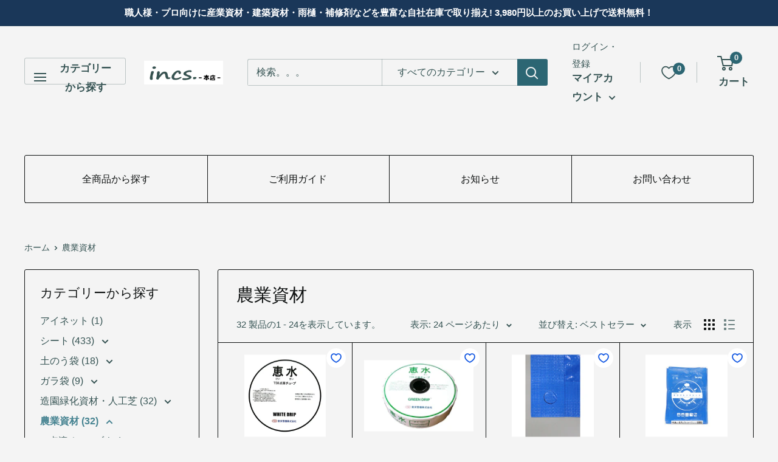

--- FILE ---
content_type: text/html; charset=utf-8
request_url: https://incs.shop/collections/%E8%BE%B2%E6%A5%AD%E8%B3%87%E6%9D%90
body_size: 58193
content:
<!doctype html>

<html class="no-js" lang="ja">
  <head>
  <!-- Google tag (gtag.js) -->
<script async src="https://www.googletagmanager.com/gtag/js?id=G-G1TLJETM83"></script>
<script>
  window.dataLayer = window.dataLayer || [];
  function gtag(){dataLayer.push(arguments);}
  gtag('js', new Date());

  gtag('config', 'G-G1TLJETM83');
</script>
    <meta charset="utf-8">
    <meta name="viewport" content="width=device-width, initial-scale=1.0, height=device-height, minimum-scale=1.0, maximum-scale=1.0">
    <meta name="theme-color" content="#468391">
    <meta name="google-site-verification" content="onR7Zqklgj54On848zlnPQoj-GhAE3kAYzLlJDlId68" /><title>農業資材
</title><link rel="canonical" href="https://incs.shop/collections/%e8%be%b2%e6%a5%ad%e8%b3%87%e6%9d%90"><link rel="preload" as="style" href="//incs.shop/cdn/shop/t/26/assets/theme.css?v=55158728391073384141760429208">
    <link rel="preload" as="script" href="//incs.shop/cdn/shop/t/26/assets/theme.js?v=70034984005220077711760429208">
    <link rel="preconnect" href="https://cdn.shopify.com">
    <link rel="preconnect" href="https://fonts.shopifycdn.com">
    <link rel="dns-prefetch" href="https://productreviews.shopifycdn.com">
    <link rel="dns-prefetch" href="https://ajax.googleapis.com">
    <link rel="dns-prefetch" href="https://maps.googleapis.com">
    <link rel="dns-prefetch" href="https://maps.gstatic.com">

    <meta property="og:type" content="website">
  <meta property="og:title" content="農業資材">
  <meta property="og:image" content="http://incs.shop/cdn/shop/products/4960839240137.jpg?v=1640762390">
  <meta property="og:image:secure_url" content="https://incs.shop/cdn/shop/products/4960839240137.jpg?v=1640762390">
  <meta property="og:image:width" content="728">
  <meta property="og:image:height" content="737"><meta property="og:url" content="https://incs.shop/collections/%e8%be%b2%e6%a5%ad%e8%b3%87%e6%9d%90">
<meta property="og:site_name" content="incs. -インクス-"><meta name="twitter:card" content="summary"><meta name="twitter:title" content="農業資材">
  <meta name="twitter:description" content="">
  <meta name="twitter:image" content="https://incs.shop/cdn/shop/products/4960839240137_600x600_crop_center.jpg?v=1640762390">
    <link rel="preload" href="//incs.shop/cdn/fonts/libre_franklin/librefranklin_n4.a9b0508e1ffb743a0fd6d0614768959c54a27d86.woff2" as="font" type="font/woff2" crossorigin><style>
  @font-face {
  font-family: "Libre Franklin";
  font-weight: 400;
  font-style: normal;
  font-display: swap;
  src: url("//incs.shop/cdn/fonts/libre_franklin/librefranklin_n4.a9b0508e1ffb743a0fd6d0614768959c54a27d86.woff2") format("woff2"),
       url("//incs.shop/cdn/fonts/libre_franklin/librefranklin_n4.948f6f27caf8552b1a9560176e3f14eeb2c6f202.woff") format("woff");
}

  
@font-face {
  font-family: "Libre Franklin";
  font-weight: 400;
  font-style: italic;
  font-display: swap;
  src: url("//incs.shop/cdn/fonts/libre_franklin/librefranklin_i4.5cee60cade760b32c7b489f9d561e97341909d7c.woff2") format("woff2"),
       url("//incs.shop/cdn/fonts/libre_franklin/librefranklin_i4.2f9ee939c2cc82522dfb62e1a084861f9beeb411.woff") format("woff");
}


  
  
  

  :root {
    --default-text-font-size : 15px;
    --base-text-font-size    : 16px;
    --heading-font-family    : "Libre Franklin", sans-serif;
    --heading-font-weight    : 400;
    --heading-font-style     : normal;
    --text-font-family       : "system_ui", -apple-system, 'Segoe UI', Roboto, 'Helvetica Neue', 'Noto Sans', 'Liberation Sans', Arial, sans-serif, 'Apple Color Emoji', 'Segoe UI Emoji', 'Segoe UI Symbol', 'Noto Color Emoji';
    --text-font-weight       : 400;
    --text-font-style        : normal;
    --text-font-bolder-weight: bolder;
    --text-link-decoration   : underline;

    --text-color               : #355353;
    --text-color-rgb           : 53, 83, 83;
    --heading-color            : #0f1212;
    --border-color             : #0f1212;
    --border-color-rgb         : 15, 18, 18;
    --form-border-color        : #030404;
    --accent-color             : #468391;
    --accent-color-rgb         : 70, 131, 145;
    --link-color               : #0f1212;
    --link-color-hover         : #000000;
    --background               : #f4f4f4;
    --secondary-background     : #f4f4f4;
    --secondary-background-rgb : 244, 244, 244;
    --accent-background        : rgba(70, 131, 145, 0.08);

    --input-background: #f4f4f4;

    --error-color       : #f71b1b;
    --error-background  : rgba(247, 27, 27, 0.07);
    --success-color     : #48b448;
    --success-background: rgba(72, 180, 72, 0.11);

    --primary-button-background      : #ffffff;
    --primary-button-background-rgb  : 255, 255, 255;
    --primary-button-text-color      : #355353;
    --secondary-button-background    : #0f1212;
    --secondary-button-background-rgb: 15, 18, 18;
    --secondary-button-text-color    : #ffffff;

    --header-background      : #f4f4f4;
    --header-text-color      : #355353;
    --header-light-text-color: #355353;
    --header-border-color    : rgba(53, 83, 83, 0.3);
    --header-accent-color    : #2c6673;

    --footer-background-color:    #f4f4f4;
    --footer-heading-text-color:  #355353;
    --footer-body-text-color:     #355353;
    --footer-body-text-color-rgb: 53, 83, 83;
    --footer-accent-color:        #91ccd9;
    --footer-accent-color-rgb:    145, 204, 217;
    --footer-border:              1px solid var(--border-color);
    
    --flickity-arrow-color: #000000;--product-on-sale-accent           : #ee0000;
    --product-on-sale-accent-rgb       : 238, 0, 0;
    --product-on-sale-color            : #ffffff;
    --product-in-stock-color           : #008a00;
    --product-low-stock-color          : #ee0000;
    --product-sold-out-color           : #d1d1d4;
    --product-custom-label-1-background: #ff6128;
    --product-custom-label-1-color     : #ffffff;
    --product-custom-label-2-background: #a95ebe;
    --product-custom-label-2-color     : #ffffff;
    --product-review-star-color        : #ffb647;

    --mobile-container-gutter : 20px;
    --desktop-container-gutter: 40px;

    /* Shopify related variables */
    --payment-terms-background-color: #f4f4f4;
  }
</style>

<script>
  // IE11 does not have support for CSS variables, so we have to polyfill them
  if (!(((window || {}).CSS || {}).supports && window.CSS.supports('(--a: 0)'))) {
    const script = document.createElement('script');
    script.type = 'text/javascript';
    script.src = 'https://cdn.jsdelivr.net/npm/css-vars-ponyfill@2';
    script.onload = function() {
      cssVars({});
    };

    document.getElementsByTagName('head')[0].appendChild(script);
  }
</script>


    <script>window.performance && window.performance.mark && window.performance.mark('shopify.content_for_header.start');</script><meta name="google-site-verification" content="73e8Y-AsFTQNYsCoBZOYGDJyCzbFQ2Dl6qt7Qn0IVp0">
<meta id="shopify-digital-wallet" name="shopify-digital-wallet" content="/60309700813/digital_wallets/dialog">
<meta name="shopify-checkout-api-token" content="62ae96a0498277e30884f40c5d719a2c">
<link rel="alternate" type="application/atom+xml" title="Feed" href="/collections/%E8%BE%B2%E6%A5%AD%E8%B3%87%E6%9D%90.atom" />
<link rel="next" href="/collections/%E8%BE%B2%E6%A5%AD%E8%B3%87%E6%9D%90?page=2">
<link rel="alternate" type="application/json+oembed" href="https://incs.shop/collections/%e8%be%b2%e6%a5%ad%e8%b3%87%e6%9d%90.oembed">
<script async="async" src="/checkouts/internal/preloads.js?locale=ja-JP"></script>
<link rel="preconnect" href="https://shop.app" crossorigin="anonymous">
<script async="async" src="https://shop.app/checkouts/internal/preloads.js?locale=ja-JP&shop_id=60309700813" crossorigin="anonymous"></script>
<script id="apple-pay-shop-capabilities" type="application/json">{"shopId":60309700813,"countryCode":"JP","currencyCode":"JPY","merchantCapabilities":["supports3DS"],"merchantId":"gid:\/\/shopify\/Shop\/60309700813","merchantName":"incs. -インクス-","requiredBillingContactFields":["postalAddress","email","phone"],"requiredShippingContactFields":["postalAddress","email","phone"],"shippingType":"shipping","supportedNetworks":["visa","masterCard","amex","jcb","discover"],"total":{"type":"pending","label":"incs. -インクス-","amount":"1.00"},"shopifyPaymentsEnabled":true,"supportsSubscriptions":true}</script>
<script id="shopify-features" type="application/json">{"accessToken":"62ae96a0498277e30884f40c5d719a2c","betas":["rich-media-storefront-analytics"],"domain":"incs.shop","predictiveSearch":false,"shopId":60309700813,"locale":"ja"}</script>
<script>var Shopify = Shopify || {};
Shopify.shop = "iwaki-ec.myshopify.com";
Shopify.locale = "ja";
Shopify.currency = {"active":"JPY","rate":"1.0"};
Shopify.country = "JP";
Shopify.theme = {"name":"theme-export-incs-sb-myshopify-com-incs-14oct","id":159522095309,"schema_name":"Warehouse","schema_version":"2.5.1","theme_store_id":null,"role":"main"};
Shopify.theme.handle = "null";
Shopify.theme.style = {"id":null,"handle":null};
Shopify.cdnHost = "incs.shop/cdn";
Shopify.routes = Shopify.routes || {};
Shopify.routes.root = "/";</script>
<script type="module">!function(o){(o.Shopify=o.Shopify||{}).modules=!0}(window);</script>
<script>!function(o){function n(){var o=[];function n(){o.push(Array.prototype.slice.apply(arguments))}return n.q=o,n}var t=o.Shopify=o.Shopify||{};t.loadFeatures=n(),t.autoloadFeatures=n()}(window);</script>
<script>
  window.ShopifyPay = window.ShopifyPay || {};
  window.ShopifyPay.apiHost = "shop.app\/pay";
  window.ShopifyPay.redirectState = null;
</script>
<script id="shop-js-analytics" type="application/json">{"pageType":"collection"}</script>
<script defer="defer" async type="module" src="//incs.shop/cdn/shopifycloud/shop-js/modules/v2/client.init-shop-cart-sync_CHE6QNUr.ja.esm.js"></script>
<script defer="defer" async type="module" src="//incs.shop/cdn/shopifycloud/shop-js/modules/v2/chunk.common_D98kRh4-.esm.js"></script>
<script defer="defer" async type="module" src="//incs.shop/cdn/shopifycloud/shop-js/modules/v2/chunk.modal_BNwoMci-.esm.js"></script>
<script type="module">
  await import("//incs.shop/cdn/shopifycloud/shop-js/modules/v2/client.init-shop-cart-sync_CHE6QNUr.ja.esm.js");
await import("//incs.shop/cdn/shopifycloud/shop-js/modules/v2/chunk.common_D98kRh4-.esm.js");
await import("//incs.shop/cdn/shopifycloud/shop-js/modules/v2/chunk.modal_BNwoMci-.esm.js");

  window.Shopify.SignInWithShop?.initShopCartSync?.({"fedCMEnabled":true,"windoidEnabled":true});

</script>
<script>
  window.Shopify = window.Shopify || {};
  if (!window.Shopify.featureAssets) window.Shopify.featureAssets = {};
  window.Shopify.featureAssets['shop-js'] = {"shop-cart-sync":["modules/v2/client.shop-cart-sync_Fn6E0AvD.ja.esm.js","modules/v2/chunk.common_D98kRh4-.esm.js","modules/v2/chunk.modal_BNwoMci-.esm.js"],"init-fed-cm":["modules/v2/client.init-fed-cm_sYFpctDP.ja.esm.js","modules/v2/chunk.common_D98kRh4-.esm.js","modules/v2/chunk.modal_BNwoMci-.esm.js"],"shop-toast-manager":["modules/v2/client.shop-toast-manager_Cm6TtnXd.ja.esm.js","modules/v2/chunk.common_D98kRh4-.esm.js","modules/v2/chunk.modal_BNwoMci-.esm.js"],"init-shop-cart-sync":["modules/v2/client.init-shop-cart-sync_CHE6QNUr.ja.esm.js","modules/v2/chunk.common_D98kRh4-.esm.js","modules/v2/chunk.modal_BNwoMci-.esm.js"],"shop-button":["modules/v2/client.shop-button_CZ95wHjv.ja.esm.js","modules/v2/chunk.common_D98kRh4-.esm.js","modules/v2/chunk.modal_BNwoMci-.esm.js"],"init-windoid":["modules/v2/client.init-windoid_BTB72QS9.ja.esm.js","modules/v2/chunk.common_D98kRh4-.esm.js","modules/v2/chunk.modal_BNwoMci-.esm.js"],"shop-cash-offers":["modules/v2/client.shop-cash-offers_BFHBnhKY.ja.esm.js","modules/v2/chunk.common_D98kRh4-.esm.js","modules/v2/chunk.modal_BNwoMci-.esm.js"],"pay-button":["modules/v2/client.pay-button_DTH50Rzq.ja.esm.js","modules/v2/chunk.common_D98kRh4-.esm.js","modules/v2/chunk.modal_BNwoMci-.esm.js"],"init-customer-accounts":["modules/v2/client.init-customer-accounts_BUGn0cIS.ja.esm.js","modules/v2/client.shop-login-button_B-yi3nMN.ja.esm.js","modules/v2/chunk.common_D98kRh4-.esm.js","modules/v2/chunk.modal_BNwoMci-.esm.js"],"avatar":["modules/v2/client.avatar_BTnouDA3.ja.esm.js"],"checkout-modal":["modules/v2/client.checkout-modal_B9SXRRFG.ja.esm.js","modules/v2/chunk.common_D98kRh4-.esm.js","modules/v2/chunk.modal_BNwoMci-.esm.js"],"init-shop-for-new-customer-accounts":["modules/v2/client.init-shop-for-new-customer-accounts_CoX20XDP.ja.esm.js","modules/v2/client.shop-login-button_B-yi3nMN.ja.esm.js","modules/v2/chunk.common_D98kRh4-.esm.js","modules/v2/chunk.modal_BNwoMci-.esm.js"],"init-customer-accounts-sign-up":["modules/v2/client.init-customer-accounts-sign-up_CSeMJfz-.ja.esm.js","modules/v2/client.shop-login-button_B-yi3nMN.ja.esm.js","modules/v2/chunk.common_D98kRh4-.esm.js","modules/v2/chunk.modal_BNwoMci-.esm.js"],"init-shop-email-lookup-coordinator":["modules/v2/client.init-shop-email-lookup-coordinator_DazyVOqY.ja.esm.js","modules/v2/chunk.common_D98kRh4-.esm.js","modules/v2/chunk.modal_BNwoMci-.esm.js"],"shop-follow-button":["modules/v2/client.shop-follow-button_DjSWKMco.ja.esm.js","modules/v2/chunk.common_D98kRh4-.esm.js","modules/v2/chunk.modal_BNwoMci-.esm.js"],"shop-login-button":["modules/v2/client.shop-login-button_B-yi3nMN.ja.esm.js","modules/v2/chunk.common_D98kRh4-.esm.js","modules/v2/chunk.modal_BNwoMci-.esm.js"],"shop-login":["modules/v2/client.shop-login_BdZnYXk6.ja.esm.js","modules/v2/chunk.common_D98kRh4-.esm.js","modules/v2/chunk.modal_BNwoMci-.esm.js"],"lead-capture":["modules/v2/client.lead-capture_emq1eXKF.ja.esm.js","modules/v2/chunk.common_D98kRh4-.esm.js","modules/v2/chunk.modal_BNwoMci-.esm.js"],"payment-terms":["modules/v2/client.payment-terms_CeWs54sX.ja.esm.js","modules/v2/chunk.common_D98kRh4-.esm.js","modules/v2/chunk.modal_BNwoMci-.esm.js"]};
</script>
<script>(function() {
  var isLoaded = false;
  function asyncLoad() {
    if (isLoaded) return;
    isLoaded = true;
    var urls = ["https:\/\/delivery-date-and-time-picker.amp.tokyo\/script_tags\/cart_attributes.js?shop=iwaki-ec.myshopify.com","https:\/\/cax.channel.io\/shopify\/plugins\/828f030a-e0b7-4bb8-a777-1a408d303d6c.js?shop=iwaki-ec.myshopify.com"];
    for (var i = 0; i < urls.length; i++) {
      var s = document.createElement('script');
      s.type = 'text/javascript';
      s.async = true;
      s.src = urls[i];
      var x = document.getElementsByTagName('script')[0];
      x.parentNode.insertBefore(s, x);
    }
  };
  if(window.attachEvent) {
    window.attachEvent('onload', asyncLoad);
  } else {
    window.addEventListener('load', asyncLoad, false);
  }
})();</script>
<script id="__st">var __st={"a":60309700813,"offset":32400,"reqid":"d14002ff-6118-450b-bbc4-16b6842de386-1769612129","pageurl":"incs.shop\/collections\/%E8%BE%B2%E6%A5%AD%E8%B3%87%E6%9D%90","u":"af511be38a6c","p":"collection","rtyp":"collection","rid":275198738637};</script>
<script>window.ShopifyPaypalV4VisibilityTracking = true;</script>
<script id="captcha-bootstrap">!function(){'use strict';const t='contact',e='account',n='new_comment',o=[[t,t],['blogs',n],['comments',n],[t,'customer']],c=[[e,'customer_login'],[e,'guest_login'],[e,'recover_customer_password'],[e,'create_customer']],r=t=>t.map((([t,e])=>`form[action*='/${t}']:not([data-nocaptcha='true']) input[name='form_type'][value='${e}']`)).join(','),a=t=>()=>t?[...document.querySelectorAll(t)].map((t=>t.form)):[];function s(){const t=[...o],e=r(t);return a(e)}const i='password',u='form_key',d=['recaptcha-v3-token','g-recaptcha-response','h-captcha-response',i],f=()=>{try{return window.sessionStorage}catch{return}},m='__shopify_v',_=t=>t.elements[u];function p(t,e,n=!1){try{const o=window.sessionStorage,c=JSON.parse(o.getItem(e)),{data:r}=function(t){const{data:e,action:n}=t;return t[m]||n?{data:e,action:n}:{data:t,action:n}}(c);for(const[e,n]of Object.entries(r))t.elements[e]&&(t.elements[e].value=n);n&&o.removeItem(e)}catch(o){console.error('form repopulation failed',{error:o})}}const l='form_type',E='cptcha';function T(t){t.dataset[E]=!0}const w=window,h=w.document,L='Shopify',v='ce_forms',y='captcha';let A=!1;((t,e)=>{const n=(g='f06e6c50-85a8-45c8-87d0-21a2b65856fe',I='https://cdn.shopify.com/shopifycloud/storefront-forms-hcaptcha/ce_storefront_forms_captcha_hcaptcha.v1.5.2.iife.js',D={infoText:'hCaptchaによる保護',privacyText:'プライバシー',termsText:'利用規約'},(t,e,n)=>{const o=w[L][v],c=o.bindForm;if(c)return c(t,g,e,D).then(n);var r;o.q.push([[t,g,e,D],n]),r=I,A||(h.body.append(Object.assign(h.createElement('script'),{id:'captcha-provider',async:!0,src:r})),A=!0)});var g,I,D;w[L]=w[L]||{},w[L][v]=w[L][v]||{},w[L][v].q=[],w[L][y]=w[L][y]||{},w[L][y].protect=function(t,e){n(t,void 0,e),T(t)},Object.freeze(w[L][y]),function(t,e,n,w,h,L){const[v,y,A,g]=function(t,e,n){const i=e?o:[],u=t?c:[],d=[...i,...u],f=r(d),m=r(i),_=r(d.filter((([t,e])=>n.includes(e))));return[a(f),a(m),a(_),s()]}(w,h,L),I=t=>{const e=t.target;return e instanceof HTMLFormElement?e:e&&e.form},D=t=>v().includes(t);t.addEventListener('submit',(t=>{const e=I(t);if(!e)return;const n=D(e)&&!e.dataset.hcaptchaBound&&!e.dataset.recaptchaBound,o=_(e),c=g().includes(e)&&(!o||!o.value);(n||c)&&t.preventDefault(),c&&!n&&(function(t){try{if(!f())return;!function(t){const e=f();if(!e)return;const n=_(t);if(!n)return;const o=n.value;o&&e.removeItem(o)}(t);const e=Array.from(Array(32),(()=>Math.random().toString(36)[2])).join('');!function(t,e){_(t)||t.append(Object.assign(document.createElement('input'),{type:'hidden',name:u})),t.elements[u].value=e}(t,e),function(t,e){const n=f();if(!n)return;const o=[...t.querySelectorAll(`input[type='${i}']`)].map((({name:t})=>t)),c=[...d,...o],r={};for(const[a,s]of new FormData(t).entries())c.includes(a)||(r[a]=s);n.setItem(e,JSON.stringify({[m]:1,action:t.action,data:r}))}(t,e)}catch(e){console.error('failed to persist form',e)}}(e),e.submit())}));const S=(t,e)=>{t&&!t.dataset[E]&&(n(t,e.some((e=>e===t))),T(t))};for(const o of['focusin','change'])t.addEventListener(o,(t=>{const e=I(t);D(e)&&S(e,y())}));const B=e.get('form_key'),M=e.get(l),P=B&&M;t.addEventListener('DOMContentLoaded',(()=>{const t=y();if(P)for(const e of t)e.elements[l].value===M&&p(e,B);[...new Set([...A(),...v().filter((t=>'true'===t.dataset.shopifyCaptcha))])].forEach((e=>S(e,t)))}))}(h,new URLSearchParams(w.location.search),n,t,e,['guest_login'])})(!0,!0)}();</script>
<script integrity="sha256-4kQ18oKyAcykRKYeNunJcIwy7WH5gtpwJnB7kiuLZ1E=" data-source-attribution="shopify.loadfeatures" defer="defer" src="//incs.shop/cdn/shopifycloud/storefront/assets/storefront/load_feature-a0a9edcb.js" crossorigin="anonymous"></script>
<script crossorigin="anonymous" defer="defer" src="//incs.shop/cdn/shopifycloud/storefront/assets/shopify_pay/storefront-65b4c6d7.js?v=20250812"></script>
<script data-source-attribution="shopify.dynamic_checkout.dynamic.init">var Shopify=Shopify||{};Shopify.PaymentButton=Shopify.PaymentButton||{isStorefrontPortableWallets:!0,init:function(){window.Shopify.PaymentButton.init=function(){};var t=document.createElement("script");t.src="https://incs.shop/cdn/shopifycloud/portable-wallets/latest/portable-wallets.ja.js",t.type="module",document.head.appendChild(t)}};
</script>
<script data-source-attribution="shopify.dynamic_checkout.buyer_consent">
  function portableWalletsHideBuyerConsent(e){var t=document.getElementById("shopify-buyer-consent"),n=document.getElementById("shopify-subscription-policy-button");t&&n&&(t.classList.add("hidden"),t.setAttribute("aria-hidden","true"),n.removeEventListener("click",e))}function portableWalletsShowBuyerConsent(e){var t=document.getElementById("shopify-buyer-consent"),n=document.getElementById("shopify-subscription-policy-button");t&&n&&(t.classList.remove("hidden"),t.removeAttribute("aria-hidden"),n.addEventListener("click",e))}window.Shopify?.PaymentButton&&(window.Shopify.PaymentButton.hideBuyerConsent=portableWalletsHideBuyerConsent,window.Shopify.PaymentButton.showBuyerConsent=portableWalletsShowBuyerConsent);
</script>
<script data-source-attribution="shopify.dynamic_checkout.cart.bootstrap">document.addEventListener("DOMContentLoaded",(function(){function t(){return document.querySelector("shopify-accelerated-checkout-cart, shopify-accelerated-checkout")}if(t())Shopify.PaymentButton.init();else{new MutationObserver((function(e,n){t()&&(Shopify.PaymentButton.init(),n.disconnect())})).observe(document.body,{childList:!0,subtree:!0})}}));
</script>
<link id="shopify-accelerated-checkout-styles" rel="stylesheet" media="screen" href="https://incs.shop/cdn/shopifycloud/portable-wallets/latest/accelerated-checkout-backwards-compat.css" crossorigin="anonymous">
<style id="shopify-accelerated-checkout-cart">
        #shopify-buyer-consent {
  margin-top: 1em;
  display: inline-block;
  width: 100%;
}

#shopify-buyer-consent.hidden {
  display: none;
}

#shopify-subscription-policy-button {
  background: none;
  border: none;
  padding: 0;
  text-decoration: underline;
  font-size: inherit;
  cursor: pointer;
}

#shopify-subscription-policy-button::before {
  box-shadow: none;
}

      </style>

<script>window.performance && window.performance.mark && window.performance.mark('shopify.content_for_header.end');</script>

    <link rel="stylesheet" href="//incs.shop/cdn/shop/t/26/assets/theme.css?v=55158728391073384141760429208">

    


  <script type="application/ld+json">
  {
    "@context": "http://schema.org",
    "@type": "BreadcrumbList",
  "itemListElement": [{
      "@type": "ListItem",
      "position": 1,
      "name": "ホーム",
      "item": "https://incs.shop"
    },{
          "@type": "ListItem",
          "position": 2,
          "name": "農業資材",
          "item": "https://incs.shop/collections/%E8%BE%B2%E6%A5%AD%E8%B3%87%E6%9D%90"
        }]
  }
  </script>


    <script>
      // This allows to expose several variables to the global scope, to be used in scripts
      window.theme = {
        pageType: "collection",
        cartCount: 0,
        moneyFormat: "¥{{amount_no_decimals}}",
        moneyWithCurrencyFormat: "¥{{amount_no_decimals}} JPY",
        currencyCodeEnabled: false,
        showDiscount: true,
        discountMode: "saving",
        searchMode: "product",
        searchUnavailableProducts: "hide",
        cartType: "page"
      };

      window.routes = {
        rootUrl: "\/",
        rootUrlWithoutSlash: '',
        cartUrl: "\/cart",
        cartAddUrl: "\/cart\/add",
        cartChangeUrl: "\/cart\/change",
        searchUrl: "\/search",
        productRecommendationsUrl: "\/recommendations\/products"
      };

      window.languages = {
        productRegularPrice: "通常価格",
        productSalePrice: "販売価格",
        collectionOnSaleLabel: "{{savings}}セーブ",
        productFormUnavailable: "利用できません",
        productFormAddToCart: "カートに追加",
        productFormSoldOut: "完売",
        productAdded: "カートに追加されました",
        productAddedShort: "追加されました",
        shippingEstimatorNoResults: "住所への配送が見つかりませんでした。",
        shippingEstimatorOneResult: "住所には1つの配送料金があります：",
        shippingEstimatorMultipleResults: "住所には{{count}}の送料があります：",
        shippingEstimatorErrors: "いくつかのエラーがあります："
      };

      window.lazySizesConfig = {
        loadHidden: false,
        hFac: 0.8,
        expFactor: 3,
        customMedia: {
          '--phone': '(max-width: 640px)',
          '--tablet': '(min-width: 641px) and (max-width: 1023px)',
          '--lap': '(min-width: 1024px)'
        }
      };

      document.documentElement.className = document.documentElement.className.replace('no-js', 'js');
    </script><script src="//incs.shop/cdn/shop/t/26/assets/theme.js?v=70034984005220077711760429208" defer></script>
    <script src="//incs.shop/cdn/shop/t/26/assets/custom.js?v=102476495355921946141760429207" defer></script><script>
        (function () {
          window.onpageshow = function() {
            // We force re-freshing the cart content onpageshow, as most browsers will serve a cache copy when hitting the
            // back button, which cause staled data
            document.documentElement.dispatchEvent(new CustomEvent('cart:refresh', {
              bubbles: true,
              detail: {scrollToTop: false}
            }));
          };
        })();
      </script><!-- "snippets/vitals-loader.liquid" was not rendered, the associated app was uninstalled -->
   


<link href="https://monorail-edge.shopifysvc.com" rel="dns-prefetch">
<script>(function(){if ("sendBeacon" in navigator && "performance" in window) {try {var session_token_from_headers = performance.getEntriesByType('navigation')[0].serverTiming.find(x => x.name == '_s').description;} catch {var session_token_from_headers = undefined;}var session_cookie_matches = document.cookie.match(/_shopify_s=([^;]*)/);var session_token_from_cookie = session_cookie_matches && session_cookie_matches.length === 2 ? session_cookie_matches[1] : "";var session_token = session_token_from_headers || session_token_from_cookie || "";function handle_abandonment_event(e) {var entries = performance.getEntries().filter(function(entry) {return /monorail-edge.shopifysvc.com/.test(entry.name);});if (!window.abandonment_tracked && entries.length === 0) {window.abandonment_tracked = true;var currentMs = Date.now();var navigation_start = performance.timing.navigationStart;var payload = {shop_id: 60309700813,url: window.location.href,navigation_start,duration: currentMs - navigation_start,session_token,page_type: "collection"};window.navigator.sendBeacon("https://monorail-edge.shopifysvc.com/v1/produce", JSON.stringify({schema_id: "online_store_buyer_site_abandonment/1.1",payload: payload,metadata: {event_created_at_ms: currentMs,event_sent_at_ms: currentMs}}));}}window.addEventListener('pagehide', handle_abandonment_event);}}());</script>
<script id="web-pixels-manager-setup">(function e(e,d,r,n,o){if(void 0===o&&(o={}),!Boolean(null===(a=null===(i=window.Shopify)||void 0===i?void 0:i.analytics)||void 0===a?void 0:a.replayQueue)){var i,a;window.Shopify=window.Shopify||{};var t=window.Shopify;t.analytics=t.analytics||{};var s=t.analytics;s.replayQueue=[],s.publish=function(e,d,r){return s.replayQueue.push([e,d,r]),!0};try{self.performance.mark("wpm:start")}catch(e){}var l=function(){var e={modern:/Edge?\/(1{2}[4-9]|1[2-9]\d|[2-9]\d{2}|\d{4,})\.\d+(\.\d+|)|Firefox\/(1{2}[4-9]|1[2-9]\d|[2-9]\d{2}|\d{4,})\.\d+(\.\d+|)|Chrom(ium|e)\/(9{2}|\d{3,})\.\d+(\.\d+|)|(Maci|X1{2}).+ Version\/(15\.\d+|(1[6-9]|[2-9]\d|\d{3,})\.\d+)([,.]\d+|)( \(\w+\)|)( Mobile\/\w+|) Safari\/|Chrome.+OPR\/(9{2}|\d{3,})\.\d+\.\d+|(CPU[ +]OS|iPhone[ +]OS|CPU[ +]iPhone|CPU IPhone OS|CPU iPad OS)[ +]+(15[._]\d+|(1[6-9]|[2-9]\d|\d{3,})[._]\d+)([._]\d+|)|Android:?[ /-](13[3-9]|1[4-9]\d|[2-9]\d{2}|\d{4,})(\.\d+|)(\.\d+|)|Android.+Firefox\/(13[5-9]|1[4-9]\d|[2-9]\d{2}|\d{4,})\.\d+(\.\d+|)|Android.+Chrom(ium|e)\/(13[3-9]|1[4-9]\d|[2-9]\d{2}|\d{4,})\.\d+(\.\d+|)|SamsungBrowser\/([2-9]\d|\d{3,})\.\d+/,legacy:/Edge?\/(1[6-9]|[2-9]\d|\d{3,})\.\d+(\.\d+|)|Firefox\/(5[4-9]|[6-9]\d|\d{3,})\.\d+(\.\d+|)|Chrom(ium|e)\/(5[1-9]|[6-9]\d|\d{3,})\.\d+(\.\d+|)([\d.]+$|.*Safari\/(?![\d.]+ Edge\/[\d.]+$))|(Maci|X1{2}).+ Version\/(10\.\d+|(1[1-9]|[2-9]\d|\d{3,})\.\d+)([,.]\d+|)( \(\w+\)|)( Mobile\/\w+|) Safari\/|Chrome.+OPR\/(3[89]|[4-9]\d|\d{3,})\.\d+\.\d+|(CPU[ +]OS|iPhone[ +]OS|CPU[ +]iPhone|CPU IPhone OS|CPU iPad OS)[ +]+(10[._]\d+|(1[1-9]|[2-9]\d|\d{3,})[._]\d+)([._]\d+|)|Android:?[ /-](13[3-9]|1[4-9]\d|[2-9]\d{2}|\d{4,})(\.\d+|)(\.\d+|)|Mobile Safari.+OPR\/([89]\d|\d{3,})\.\d+\.\d+|Android.+Firefox\/(13[5-9]|1[4-9]\d|[2-9]\d{2}|\d{4,})\.\d+(\.\d+|)|Android.+Chrom(ium|e)\/(13[3-9]|1[4-9]\d|[2-9]\d{2}|\d{4,})\.\d+(\.\d+|)|Android.+(UC? ?Browser|UCWEB|U3)[ /]?(15\.([5-9]|\d{2,})|(1[6-9]|[2-9]\d|\d{3,})\.\d+)\.\d+|SamsungBrowser\/(5\.\d+|([6-9]|\d{2,})\.\d+)|Android.+MQ{2}Browser\/(14(\.(9|\d{2,})|)|(1[5-9]|[2-9]\d|\d{3,})(\.\d+|))(\.\d+|)|K[Aa][Ii]OS\/(3\.\d+|([4-9]|\d{2,})\.\d+)(\.\d+|)/},d=e.modern,r=e.legacy,n=navigator.userAgent;return n.match(d)?"modern":n.match(r)?"legacy":"unknown"}(),u="modern"===l?"modern":"legacy",c=(null!=n?n:{modern:"",legacy:""})[u],f=function(e){return[e.baseUrl,"/wpm","/b",e.hashVersion,"modern"===e.buildTarget?"m":"l",".js"].join("")}({baseUrl:d,hashVersion:r,buildTarget:u}),m=function(e){var d=e.version,r=e.bundleTarget,n=e.surface,o=e.pageUrl,i=e.monorailEndpoint;return{emit:function(e){var a=e.status,t=e.errorMsg,s=(new Date).getTime(),l=JSON.stringify({metadata:{event_sent_at_ms:s},events:[{schema_id:"web_pixels_manager_load/3.1",payload:{version:d,bundle_target:r,page_url:o,status:a,surface:n,error_msg:t},metadata:{event_created_at_ms:s}}]});if(!i)return console&&console.warn&&console.warn("[Web Pixels Manager] No Monorail endpoint provided, skipping logging."),!1;try{return self.navigator.sendBeacon.bind(self.navigator)(i,l)}catch(e){}var u=new XMLHttpRequest;try{return u.open("POST",i,!0),u.setRequestHeader("Content-Type","text/plain"),u.send(l),!0}catch(e){return console&&console.warn&&console.warn("[Web Pixels Manager] Got an unhandled error while logging to Monorail."),!1}}}}({version:r,bundleTarget:l,surface:e.surface,pageUrl:self.location.href,monorailEndpoint:e.monorailEndpoint});try{o.browserTarget=l,function(e){var d=e.src,r=e.async,n=void 0===r||r,o=e.onload,i=e.onerror,a=e.sri,t=e.scriptDataAttributes,s=void 0===t?{}:t,l=document.createElement("script"),u=document.querySelector("head"),c=document.querySelector("body");if(l.async=n,l.src=d,a&&(l.integrity=a,l.crossOrigin="anonymous"),s)for(var f in s)if(Object.prototype.hasOwnProperty.call(s,f))try{l.dataset[f]=s[f]}catch(e){}if(o&&l.addEventListener("load",o),i&&l.addEventListener("error",i),u)u.appendChild(l);else{if(!c)throw new Error("Did not find a head or body element to append the script");c.appendChild(l)}}({src:f,async:!0,onload:function(){if(!function(){var e,d;return Boolean(null===(d=null===(e=window.Shopify)||void 0===e?void 0:e.analytics)||void 0===d?void 0:d.initialized)}()){var d=window.webPixelsManager.init(e)||void 0;if(d){var r=window.Shopify.analytics;r.replayQueue.forEach((function(e){var r=e[0],n=e[1],o=e[2];d.publishCustomEvent(r,n,o)})),r.replayQueue=[],r.publish=d.publishCustomEvent,r.visitor=d.visitor,r.initialized=!0}}},onerror:function(){return m.emit({status:"failed",errorMsg:"".concat(f," has failed to load")})},sri:function(e){var d=/^sha384-[A-Za-z0-9+/=]+$/;return"string"==typeof e&&d.test(e)}(c)?c:"",scriptDataAttributes:o}),m.emit({status:"loading"})}catch(e){m.emit({status:"failed",errorMsg:(null==e?void 0:e.message)||"Unknown error"})}}})({shopId: 60309700813,storefrontBaseUrl: "https://incs.shop",extensionsBaseUrl: "https://extensions.shopifycdn.com/cdn/shopifycloud/web-pixels-manager",monorailEndpoint: "https://monorail-edge.shopifysvc.com/unstable/produce_batch",surface: "storefront-renderer",enabledBetaFlags: ["2dca8a86"],webPixelsConfigList: [{"id":"467337421","configuration":"{\"config\":\"{\\\"google_tag_ids\\\":[\\\"AW-10866020003\\\",\\\"GT-MQBL4WZ8\\\"],\\\"target_country\\\":\\\"JP\\\",\\\"gtag_events\\\":[{\\\"type\\\":\\\"begin_checkout\\\",\\\"action_label\\\":\\\"AW-10866020003\\\/FQMbCMfhpPwaEKOdqb0o\\\"},{\\\"type\\\":\\\"view_item\\\",\\\"action_label\\\":\\\"MC-K1RXFEZ80S\\\"},{\\\"type\\\":\\\"purchase\\\",\\\"action_label\\\":[\\\"AW-10866020003\\\/E5-DCLLT3KsDEKOdqb0o\\\",\\\"MC-K1RXFEZ80S\\\"]},{\\\"type\\\":\\\"page_view\\\",\\\"action_label\\\":\\\"MC-K1RXFEZ80S\\\"},{\\\"type\\\":\\\"add_to_cart\\\",\\\"action_label\\\":\\\"AW-10866020003\\\/6YYuCOz0-boDEKOdqb0o\\\"}],\\\"enable_monitoring_mode\\\":false}\"}","eventPayloadVersion":"v1","runtimeContext":"OPEN","scriptVersion":"b2a88bafab3e21179ed38636efcd8a93","type":"APP","apiClientId":1780363,"privacyPurposes":[],"dataSharingAdjustments":{"protectedCustomerApprovalScopes":["read_customer_address","read_customer_email","read_customer_name","read_customer_personal_data","read_customer_phone"]}},{"id":"shopify-app-pixel","configuration":"{}","eventPayloadVersion":"v1","runtimeContext":"STRICT","scriptVersion":"0450","apiClientId":"shopify-pixel","type":"APP","privacyPurposes":["ANALYTICS","MARKETING"]},{"id":"shopify-custom-pixel","eventPayloadVersion":"v1","runtimeContext":"LAX","scriptVersion":"0450","apiClientId":"shopify-pixel","type":"CUSTOM","privacyPurposes":["ANALYTICS","MARKETING"]}],isMerchantRequest: false,initData: {"shop":{"name":"incs. -インクス-","paymentSettings":{"currencyCode":"JPY"},"myshopifyDomain":"iwaki-ec.myshopify.com","countryCode":"JP","storefrontUrl":"https:\/\/incs.shop"},"customer":null,"cart":null,"checkout":null,"productVariants":[],"purchasingCompany":null},},"https://incs.shop/cdn","fcfee988w5aeb613cpc8e4bc33m6693e112",{"modern":"","legacy":""},{"shopId":"60309700813","storefrontBaseUrl":"https:\/\/incs.shop","extensionBaseUrl":"https:\/\/extensions.shopifycdn.com\/cdn\/shopifycloud\/web-pixels-manager","surface":"storefront-renderer","enabledBetaFlags":"[\"2dca8a86\"]","isMerchantRequest":"false","hashVersion":"fcfee988w5aeb613cpc8e4bc33m6693e112","publish":"custom","events":"[[\"page_viewed\",{}],[\"collection_viewed\",{\"collection\":{\"id\":\"275198738637\",\"title\":\"農業資材\",\"productVariants\":[{\"price\":{\"amount\":27367.0,\"currencyCode\":\"JPY\"},\"product\":{\"title\":\"東栄管機 点滴チューブ 恵水 ホワイトドリップ ピッチ10cm-1,000m【お取り寄せ商品】\",\"vendor\":\"東栄管機\",\"id\":\"6876037972173\",\"untranslatedTitle\":\"東栄管機 点滴チューブ 恵水 ホワイトドリップ ピッチ10cm-1,000m【お取り寄せ商品】\",\"url\":\"\/products\/4960839240137\",\"type\":\"チューブ本体\"},\"id\":\"40536858755277\",\"image\":{\"src\":\"\/\/incs.shop\/cdn\/shop\/products\/4960839240137.jpg?v=1640762390\"},\"sku\":\"4960839240137\",\"title\":\"Default Title\",\"untranslatedTitle\":\"Default Title\"},{\"price\":{\"amount\":26620.0,\"currencyCode\":\"JPY\"},\"product\":{\"title\":\"東栄管機 点滴チューブ 恵水 グリーンドリップ 間隔10×厚さ0.2×1000m【お取り寄せ商品】\",\"vendor\":\"東栄管機\",\"id\":\"6876037742797\",\"untranslatedTitle\":\"東栄管機 点滴チューブ 恵水 グリーンドリップ 間隔10×厚さ0.2×1000m【お取り寄せ商品】\",\"url\":\"\/products\/4960839240113\",\"type\":\"チューブ本体\"},\"id\":\"40536858525901\",\"image\":{\"src\":\"\/\/incs.shop\/cdn\/shop\/products\/4960839240113.jpg?v=1640762387\"},\"sku\":\"4960839240113\",\"title\":\"Default Title\",\"untranslatedTitle\":\"Default Title\"},{\"price\":{\"amount\":1177.0,\"currencyCode\":\"JPY\"},\"product\":{\"title\":\"萩原工業 ターピー エコフレンドシート 1.8×1.8 1枚／50枚セット\",\"vendor\":\"萩原工業\",\"id\":\"8878878195917\",\"untranslatedTitle\":\"萩原工業 ターピー エコフレンドシート 1.8×1.8 1枚／50枚セット\",\"url\":\"\/products\/4962074016195\",\"type\":\"特殊シート\"},\"id\":\"47732392362189\",\"image\":{\"src\":\"\/\/incs.shop\/cdn\/shop\/files\/4962074016089_2_1d33d65e-65cf-4496-ad75-707874d6a4ac.jpg?v=1718340436\"},\"sku\":\"4962074016195\",\"title\":\"1枚\",\"untranslatedTitle\":\"1枚\"},{\"price\":{\"amount\":1584.0,\"currencyCode\":\"JPY\"},\"product\":{\"title\":\"萩原工業 ターピー エコフレンドシート 1.8×2.7 1枚／30枚セット\",\"vendor\":\"萩原工業\",\"id\":\"8878876885197\",\"untranslatedTitle\":\"萩原工業 ターピー エコフレンドシート 1.8×2.7 1枚／30枚セット\",\"url\":\"\/products\/4962074016188\",\"type\":\"特殊シート\"},\"id\":\"47732390428877\",\"image\":{\"src\":\"\/\/incs.shop\/cdn\/shop\/files\/4962074016188.jpg?v=1718340278\"},\"sku\":\"4962074016188\",\"title\":\"1枚\",\"untranslatedTitle\":\"1枚\"},{\"price\":{\"amount\":4477.0,\"currencyCode\":\"JPY\"},\"product\":{\"title\":\"萩原工業 ターピー エコフレンドシート 3.6×5.4 1枚／10枚セット\",\"vendor\":\"萩原工業\",\"id\":\"8878875705549\",\"untranslatedTitle\":\"萩原工業 ターピー エコフレンドシート 3.6×5.4 1枚／10枚セット\",\"url\":\"\/products\/4962074016089\",\"type\":\"特殊シート\"},\"id\":\"47732388856013\",\"image\":{\"src\":\"\/\/incs.shop\/cdn\/shop\/files\/4962074016089.jpg?v=1718340087\"},\"sku\":\"4962074016089\",\"title\":\"1枚\",\"untranslatedTitle\":\"1枚\"},{\"price\":{\"amount\":16000.0,\"currencyCode\":\"JPY\"},\"product\":{\"title\":\"ウッドプラスチック 樹脂製敷板 軽量Wボード36 3×6尺 片面凸 1枚／10枚セット カラー黒／灰／緑 板厚8mm 910mm×1820mm×13mm 接続穴4カ所 ぬかるみ でこぼこ 農園 砂利 農道 あぜ道【代引き不可】\",\"vendor\":\"ウッドプラスチック\",\"id\":\"8772458971341\",\"untranslatedTitle\":\"ウッドプラスチック 樹脂製敷板 軽量Wボード36 3×6尺 片面凸 1枚／10枚セット カラー黒／灰／緑 板厚8mm 910mm×1820mm×13mm 接続穴4カ所 ぬかるみ でこぼこ 農園 砂利 農道 あぜ道【代引き不可】\",\"url\":\"\/products\/bp091813bk\",\"type\":\"樹脂素材\"},\"id\":\"47463966671053\",\"image\":{\"src\":\"\/\/incs.shop\/cdn\/shop\/files\/kata36li_20250212.jpg?v=1739339886\"},\"sku\":\"BP091813BK\",\"title\":\"1枚 \/ ブラック \/ 法人様宛先\",\"untranslatedTitle\":\"1枚 \/ ブラック \/ 法人様宛先\"},{\"price\":{\"amount\":1125.0,\"currencyCode\":\"JPY\"},\"product\":{\"title\":\"東栄管機 点滴チューブ 恵水 フィルター関連部材 ディスクフィルター用真鍮ソケット 664740【お取り寄せ商品】\",\"vendor\":\"東栄管機\",\"id\":\"6876041412813\",\"untranslatedTitle\":\"東栄管機 点滴チューブ 恵水 フィルター関連部材 ディスクフィルター用真鍮ソケット 664740【お取り寄せ商品】\",\"url\":\"\/products\/4960839240519\",\"type\":\"チューブ関連部材\"},\"id\":\"40536862458061\",\"image\":{\"src\":\"\/\/incs.shop\/cdn\/shop\/files\/4960839240519_2.jpg?v=1725337579\"},\"sku\":\"4960839240519\",\"title\":\"Default Title\",\"untranslatedTitle\":\"Default Title\"},{\"price\":{\"amount\":81.0,\"currencyCode\":\"JPY\"},\"product\":{\"title\":\"東栄管機 点滴チューブ 恵水 ファームクリップ 186350【お取り寄せ商品】\",\"vendor\":\"東栄管機\",\"id\":\"6876041314509\",\"untranslatedTitle\":\"東栄管機 点滴チューブ 恵水 ファームクリップ 186350【お取り寄せ商品】\",\"url\":\"\/products\/4960839240502\",\"type\":\"チューブ関連部材\"},\"id\":\"40536862359757\",\"image\":{\"src\":\"\/\/incs.shop\/cdn\/shop\/products\/4960839240496_35986114-4507-4736-a9ce-bba6a8a01f12.jpg?v=1640762447\"},\"sku\":\"4960839240502\",\"title\":\"Default Title\",\"untranslatedTitle\":\"Default Title\"},{\"price\":{\"amount\":2251.0,\"currencyCode\":\"JPY\"},\"product\":{\"title\":\"東栄管機 点滴チューブ 恵水 ディスクフィルター用ソケット 白ソケット 647993【お取り寄せ商品】\",\"vendor\":\"東栄管機\",\"id\":\"6876041085133\",\"untranslatedTitle\":\"東栄管機 点滴チューブ 恵水 ディスクフィルター用ソケット 白ソケット 647993【お取り寄せ商品】\",\"url\":\"\/products\/4960839240472\",\"type\":\"チューブ関連部材\"},\"id\":\"40536862130381\",\"image\":{\"src\":\"\/\/incs.shop\/cdn\/shop\/products\/4960839240472.jpg?v=1640762443\"},\"sku\":\"4960839240472\",\"title\":\"Default Title\",\"untranslatedTitle\":\"Default Title\"},{\"price\":{\"amount\":29156.0,\"currencyCode\":\"JPY\"},\"product\":{\"title\":\"東栄管機 点滴チューブ 恵水 ディスクフィルター 120メッシュ 180157【お取り寄せ商品】\",\"vendor\":\"東栄管機\",\"id\":\"6876040855757\",\"untranslatedTitle\":\"東栄管機 点滴チューブ 恵水 ディスクフィルター 120メッシュ 180157【お取り寄せ商品】\",\"url\":\"\/products\/4960839240441\",\"type\":\"チューブ関連部材\"},\"id\":\"40536861901005\",\"image\":{\"src\":\"\/\/incs.shop\/cdn\/shop\/products\/4960839240441.jpg?v=1640762439\"},\"sku\":\"4960839240441\",\"title\":\"Default Title\",\"untranslatedTitle\":\"Default Title\"},{\"price\":{\"amount\":72.0,\"currencyCode\":\"JPY\"},\"product\":{\"title\":\"東栄管機 点滴チューブ 恵水 ファームクリップ 186341【お取り寄せ商品】\",\"vendor\":\"東栄管機\",\"id\":\"6876041248973\",\"untranslatedTitle\":\"東栄管機 点滴チューブ 恵水 ファームクリップ 186341【お取り寄せ商品】\",\"url\":\"\/products\/4960839240496\",\"type\":\"チューブ関連部材\"},\"id\":\"40536862294221\",\"image\":{\"src\":\"\/\/incs.shop\/cdn\/shop\/products\/4960839240496.jpg?v=1640762446\"},\"sku\":\"4960839240496\",\"title\":\"Default Title\",\"untranslatedTitle\":\"Default Title\"},{\"price\":{\"amount\":550.0,\"currencyCode\":\"JPY\"},\"product\":{\"title\":\"東栄管機 点滴チューブ 恵水 ディスクフィルター用ソケット 40 640514【お取り寄せ商品】\",\"vendor\":\"東栄管機\",\"id\":\"6876040954061\",\"untranslatedTitle\":\"東栄管機 点滴チューブ 恵水 ディスクフィルター用ソケット 40 640514【お取り寄せ商品】\",\"url\":\"\/products\/4960839240465\",\"type\":\"チューブ関連部材\"},\"id\":\"40536862032077\",\"image\":{\"src\":\"\/\/incs.shop\/cdn\/shop\/products\/4960839240465.jpg?v=1640762442\"},\"sku\":\"4960839240465\",\"title\":\"Default Title\",\"untranslatedTitle\":\"Default Title\"},{\"price\":{\"amount\":60869.0,\"currencyCode\":\"JPY\"},\"product\":{\"title\":\"東栄管機 点滴チューブ 恵水 ディスクフィルター 120メッシュ 180165【お取り寄せ商品】\",\"vendor\":\"東栄管機\",\"id\":\"6876040921293\",\"untranslatedTitle\":\"東栄管機 点滴チューブ 恵水 ディスクフィルター 120メッシュ 180165【お取り寄せ商品】\",\"url\":\"\/products\/4960839240458\",\"type\":\"チューブ関連部材\"},\"id\":\"40536861966541\",\"image\":{\"src\":\"\/\/incs.shop\/cdn\/shop\/products\/4960839240458.jpg?v=1640762440\"},\"sku\":\"4960839240458\",\"title\":\"Default Title\",\"untranslatedTitle\":\"Default Title\"},{\"price\":{\"amount\":14117.0,\"currencyCode\":\"JPY\"},\"product\":{\"title\":\"東栄管機 点滴チューブ 恵水 ディスクフィルター 120メッシュ 642975【お取り寄せ商品】\",\"vendor\":\"東栄管機\",\"id\":\"6876040757453\",\"untranslatedTitle\":\"東栄管機 点滴チューブ 恵水 ディスクフィルター 120メッシュ 642975【お取り寄せ商品】\",\"url\":\"\/products\/4960839240434\",\"type\":\"チューブ関連部材\"},\"id\":\"40536861802701\",\"image\":{\"src\":\"\/\/incs.shop\/cdn\/shop\/products\/4960839240434.jpg?v=1640762437\"},\"sku\":\"4960839240434\",\"title\":\"Default Title\",\"untranslatedTitle\":\"Default Title\"},{\"price\":{\"amount\":4092.0,\"currencyCode\":\"JPY\"},\"product\":{\"title\":\"東栄管機 点滴チューブ 恵水 スクリーンフィルター 642967【お取り寄せ商品】\",\"vendor\":\"東栄管機\",\"id\":\"6876040659149\",\"untranslatedTitle\":\"東栄管機 点滴チューブ 恵水 スクリーンフィルター 642967【お取り寄せ商品】\",\"url\":\"\/products\/4960839240427\",\"type\":\"チューブ関連部材\"},\"id\":\"40536861704397\",\"image\":{\"src\":\"\/\/incs.shop\/cdn\/shop\/products\/4960839240427.jpg?v=1640762436\"},\"sku\":\"4960839240427\",\"title\":\"Default Title\",\"untranslatedTitle\":\"Default Title\"},{\"price\":{\"amount\":72.0,\"currencyCode\":\"JPY\"},\"product\":{\"title\":\"東栄管機 点滴チューブ 恵水 点滴8型エンド 643009【お取り寄せ商品】\",\"vendor\":\"東栄管機\",\"id\":\"6876040102093\",\"untranslatedTitle\":\"東栄管機 点滴チューブ 恵水 点滴8型エンド 643009【お取り寄せ商品】\",\"url\":\"\/products\/4960839240366\",\"type\":\"チューブ関連部材\"},\"id\":\"40536861016269\",\"image\":{\"src\":\"\/\/incs.shop\/cdn\/shop\/products\/4960839240366.jpg?v=1640762426\"},\"sku\":\"4960839240366\",\"title\":\"Default Title\",\"untranslatedTitle\":\"Default Title\"},{\"price\":{\"amount\":538.0,\"currencyCode\":\"JPY\"},\"product\":{\"title\":\"東栄管機 点滴チューブ 恵水 点滴用三方継手 640581【お取り寄せ商品】\",\"vendor\":\"東栄管機\",\"id\":\"6876039872717\",\"untranslatedTitle\":\"東栄管機 点滴チューブ 恵水 点滴用三方継手 640581【お取り寄せ商品】\",\"url\":\"\/products\/4960839240342\",\"type\":\"チューブ関連部材\"},\"id\":\"40536860688589\",\"image\":{\"src\":\"\/\/incs.shop\/cdn\/shop\/products\/4960839240342.jpg?v=1640762423\"},\"sku\":\"4960839240342\",\"title\":\"Default Title\",\"untranslatedTitle\":\"Default Title\"},{\"price\":{\"amount\":381.0,\"currencyCode\":\"JPY\"},\"product\":{\"title\":\"東栄管機 点滴チューブ 恵水 点滴ソケット 642991【お取り寄せ商品】\",\"vendor\":\"東栄管機\",\"id\":\"6876039807181\",\"untranslatedTitle\":\"東栄管機 点滴チューブ 恵水 点滴ソケット 642991【お取り寄せ商品】\",\"url\":\"\/products\/4960839240335\",\"type\":\"チューブ関連部材\"},\"id\":\"40536860623053\",\"image\":{\"src\":\"\/\/incs.shop\/cdn\/shop\/files\/4960839240335_2.jpg?v=1725337505\"},\"sku\":\"4960839240335\",\"title\":\"Default Title\",\"untranslatedTitle\":\"Default Title\"},{\"price\":{\"amount\":344.0,\"currencyCode\":\"JPY\"},\"product\":{\"title\":\"東栄管機 点滴チューブ 恵水 チューブ継手 TSK7005【お取り寄せ商品】\",\"vendor\":\"東栄管機\",\"id\":\"6876039708877\",\"untranslatedTitle\":\"東栄管機 点滴チューブ 恵水 チューブ継手 TSK7005【お取り寄せ商品】\",\"url\":\"\/products\/4960839240328\",\"type\":\"チューブ関連部材\"},\"id\":\"40536860524749\",\"image\":{\"src\":\"\/\/incs.shop\/cdn\/shop\/products\/4960839240328.jpg?v=1640762420\"},\"sku\":\"4960839240328\",\"title\":\"Default Title\",\"untranslatedTitle\":\"Default Title\"},{\"price\":{\"amount\":308.0,\"currencyCode\":\"JPY\"},\"product\":{\"title\":\"東栄管機 点滴チューブ 恵水 点滴用ニップル DW TSK1007-5【お取り寄せ商品】\",\"vendor\":\"東栄管機\",\"id\":\"6876039643341\",\"untranslatedTitle\":\"東栄管機 点滴チューブ 恵水 点滴用ニップル DW TSK1007-5【お取り寄せ商品】\",\"url\":\"\/products\/4960839240311\",\"type\":\"チューブ関連部材\"},\"id\":\"40536860459213\",\"image\":{\"src\":\"\/\/incs.shop\/cdn\/shop\/products\/4960839240311.jpg?v=1640762419\"},\"sku\":\"4960839240311\",\"title\":\"Default Title\",\"untranslatedTitle\":\"Default Title\"},{\"price\":{\"amount\":769.0,\"currencyCode\":\"JPY\"},\"product\":{\"title\":\"東栄管機 点滴チューブ 恵水 点滴自動排出弁 TSK1007-4W\",\"vendor\":\"東栄管機\",\"id\":\"6876039512269\",\"untranslatedTitle\":\"東栄管機 点滴チューブ 恵水 点滴自動排出弁 TSK1007-4W\",\"url\":\"\/products\/4960839240304\",\"type\":\"チューブ関連部材\"},\"id\":\"40536860328141\",\"image\":{\"src\":\"\/\/incs.shop\/cdn\/shop\/products\/4960839240304.jpg?v=1640762417\"},\"sku\":\"4960839240304\",\"title\":\"Default Title\",\"untranslatedTitle\":\"Default Title\"},{\"price\":{\"amount\":712.0,\"currencyCode\":\"JPY\"},\"product\":{\"title\":\"東栄管機 点滴チューブ 恵水 ボールコックネジ付き3\/4 DW8888-2【お取り寄せ商品】\",\"vendor\":\"東栄管機\",\"id\":\"6876039446733\",\"untranslatedTitle\":\"東栄管機 点滴チューブ 恵水 ボールコックネジ付き3\/4 DW8888-2【お取り寄せ商品】\",\"url\":\"\/products\/4960839240298\",\"type\":\"チューブ関連部材\"},\"id\":\"40536860262605\",\"image\":{\"src\":\"\/\/incs.shop\/cdn\/shop\/products\/4960839240298.jpg?v=1640762415\"},\"sku\":\"4960839240298\",\"title\":\"Default Title\",\"untranslatedTitle\":\"Default Title\"},{\"price\":{\"amount\":539.0,\"currencyCode\":\"JPY\"},\"product\":{\"title\":\"東栄管機 点滴チューブ 恵水 ボールコックネジ付き1\/2 DW8888-1【お取り寄せ商品】\",\"vendor\":\"東栄管機\",\"id\":\"6876039381197\",\"untranslatedTitle\":\"東栄管機 点滴チューブ 恵水 ボールコックネジ付き1\/2 DW8888-1【お取り寄せ商品】\",\"url\":\"\/products\/4960839240281\",\"type\":\"チューブ関連部材\"},\"id\":\"40536860197069\",\"image\":{\"src\":\"\/\/incs.shop\/cdn\/shop\/products\/4960839240281.jpg?v=1640762414\"},\"sku\":\"4960839240281\",\"title\":\"Default Title\",\"untranslatedTitle\":\"Default Title\"},{\"price\":{\"amount\":570.0,\"currencyCode\":\"JPY\"},\"product\":{\"title\":\"東栄管機 点滴チューブ 恵水 ボールコック両ナット TSK7002-1【お取り寄せ商品】\",\"vendor\":\"東栄管機\",\"id\":\"6876039282893\",\"untranslatedTitle\":\"東栄管機 点滴チューブ 恵水 ボールコック両ナット TSK7002-1【お取り寄せ商品】\",\"url\":\"\/products\/4960839240274\",\"type\":\"チューブ関連部材\"},\"id\":\"40536860098765\",\"image\":{\"src\":\"\/\/incs.shop\/cdn\/shop\/products\/4960839240274.jpg?v=1640762412\"},\"sku\":\"4960839240274\",\"title\":\"Default Title\",\"untranslatedTitle\":\"Default Title\"}]}}]]"});</script><script>
  window.ShopifyAnalytics = window.ShopifyAnalytics || {};
  window.ShopifyAnalytics.meta = window.ShopifyAnalytics.meta || {};
  window.ShopifyAnalytics.meta.currency = 'JPY';
  var meta = {"products":[{"id":6876037972173,"gid":"gid:\/\/shopify\/Product\/6876037972173","vendor":"東栄管機","type":"チューブ本体","handle":"4960839240137","variants":[{"id":40536858755277,"price":2736700,"name":"東栄管機 点滴チューブ 恵水 ホワイトドリップ ピッチ10cm-1,000m【お取り寄せ商品】","public_title":null,"sku":"4960839240137"}],"remote":false},{"id":6876037742797,"gid":"gid:\/\/shopify\/Product\/6876037742797","vendor":"東栄管機","type":"チューブ本体","handle":"4960839240113","variants":[{"id":40536858525901,"price":2662000,"name":"東栄管機 点滴チューブ 恵水 グリーンドリップ 間隔10×厚さ0.2×1000m【お取り寄せ商品】","public_title":null,"sku":"4960839240113"}],"remote":false},{"id":8878878195917,"gid":"gid:\/\/shopify\/Product\/8878878195917","vendor":"萩原工業","type":"特殊シート","handle":"4962074016195","variants":[{"id":47732392362189,"price":117700,"name":"萩原工業 ターピー エコフレンドシート 1.8×1.8 1枚／50枚セット - 1枚","public_title":"1枚","sku":"4962074016195"},{"id":47732392394957,"price":4757300,"name":"萩原工業 ターピー エコフレンドシート 1.8×1.8 1枚／50枚セット - 50枚セット","public_title":"50枚セット","sku":"4962074016195s50"}],"remote":false},{"id":8878876885197,"gid":"gid:\/\/shopify\/Product\/8878876885197","vendor":"萩原工業","type":"特殊シート","handle":"4962074016188","variants":[{"id":47732390428877,"price":158400,"name":"萩原工業 ターピー エコフレンドシート 1.8×2.7 1枚／30枚セット - 1枚","public_title":"1枚","sku":"4962074016188"},{"id":47732390461645,"price":3840700,"name":"萩原工業 ターピー エコフレンドシート 1.8×2.7 1枚／30枚セット - 30枚セット","public_title":"30枚セット","sku":"4962074016188s30"}],"remote":false},{"id":8878875705549,"gid":"gid:\/\/shopify\/Product\/8878875705549","vendor":"萩原工業","type":"特殊シート","handle":"4962074016089","variants":[{"id":47732388856013,"price":447700,"name":"萩原工業 ターピー エコフレンドシート 3.6×5.4 1枚／10枚セット - 1枚","public_title":"1枚","sku":"4962074016089"},{"id":47732388888781,"price":3618800,"name":"萩原工業 ターピー エコフレンドシート 3.6×5.4 1枚／10枚セット - 10枚セット","public_title":"10枚セット","sku":"4962074016089s10"}],"remote":false},{"id":8772458971341,"gid":"gid:\/\/shopify\/Product\/8772458971341","vendor":"ウッドプラスチック","type":"樹脂素材","handle":"bp091813bk","variants":[{"id":47463966671053,"price":1600000,"name":"ウッドプラスチック 樹脂製敷板 軽量Wボード36 3×6尺 片面凸 1枚／10枚セット カラー黒／灰／緑 板厚8mm 910mm×1820mm×13mm 接続穴4カ所 ぬかるみ でこぼこ 農園 砂利 農道 あぜ道【代引き不可】 - 1枚 \/ ブラック \/ 法人様宛先","public_title":"1枚 \/ ブラック \/ 法人様宛先","sku":"BP091813BK"},{"id":47463966703821,"price":1600000,"name":"ウッドプラスチック 樹脂製敷板 軽量Wボード36 3×6尺 片面凸 1枚／10枚セット カラー黒／灰／緑 板厚8mm 910mm×1820mm×13mm 接続穴4カ所 ぬかるみ でこぼこ 農園 砂利 農道 あぜ道【代引き不可】 - 1枚 \/ ブラック \/ 当社指定運送会社止め","public_title":"1枚 \/ ブラック \/ 当社指定運送会社止め","sku":"BP091813BK_2"},{"id":47463966736589,"price":1600000,"name":"ウッドプラスチック 樹脂製敷板 軽量Wボード36 3×6尺 片面凸 1枚／10枚セット カラー黒／灰／緑 板厚8mm 910mm×1820mm×13mm 接続穴4カ所 ぬかるみ でこぼこ 農園 砂利 農道 あぜ道【代引き不可】 - 1枚 \/ グレー \/ 法人様宛先","public_title":"1枚 \/ グレー \/ 法人様宛先","sku":"BP091813GY"},{"id":47463966769357,"price":1600000,"name":"ウッドプラスチック 樹脂製敷板 軽量Wボード36 3×6尺 片面凸 1枚／10枚セット カラー黒／灰／緑 板厚8mm 910mm×1820mm×13mm 接続穴4カ所 ぬかるみ でこぼこ 農園 砂利 農道 あぜ道【代引き不可】 - 1枚 \/ グレー \/ 当社指定運送会社止め","public_title":"1枚 \/ グレー \/ 当社指定運送会社止め","sku":"BP091813GY_2"},{"id":47463966802125,"price":1600000,"name":"ウッドプラスチック 樹脂製敷板 軽量Wボード36 3×6尺 片面凸 1枚／10枚セット カラー黒／灰／緑 板厚8mm 910mm×1820mm×13mm 接続穴4カ所 ぬかるみ でこぼこ 農園 砂利 農道 あぜ道【代引き不可】 - 1枚 \/ グリーン \/ 法人様宛先","public_title":"1枚 \/ グリーン \/ 法人様宛先","sku":"BP091813GRSB"},{"id":47463966834893,"price":1600000,"name":"ウッドプラスチック 樹脂製敷板 軽量Wボード36 3×6尺 片面凸 1枚／10枚セット カラー黒／灰／緑 板厚8mm 910mm×1820mm×13mm 接続穴4カ所 ぬかるみ でこぼこ 農園 砂利 農道 あぜ道【代引き不可】 - 1枚 \/ グリーン \/ 当社指定運送会社止め","public_title":"1枚 \/ グリーン \/ 当社指定運送会社止め","sku":"BP091813GRSB_2"},{"id":47463966867661,"price":14300000,"name":"ウッドプラスチック 樹脂製敷板 軽量Wボード36 3×6尺 片面凸 1枚／10枚セット カラー黒／灰／緑 板厚8mm 910mm×1820mm×13mm 接続穴4カ所 ぬかるみ でこぼこ 農園 砂利 農道 あぜ道【代引き不可】 - 10枚セット \/ ブラック \/ 法人様宛先","public_title":"10枚セット \/ ブラック \/ 法人様宛先","sku":"BP091813BKs10"},{"id":47463966900429,"price":14300000,"name":"ウッドプラスチック 樹脂製敷板 軽量Wボード36 3×6尺 片面凸 1枚／10枚セット カラー黒／灰／緑 板厚8mm 910mm×1820mm×13mm 接続穴4カ所 ぬかるみ でこぼこ 農園 砂利 農道 あぜ道【代引き不可】 - 10枚セット \/ ブラック \/ 当社指定運送会社止め","public_title":"10枚セット \/ ブラック \/ 当社指定運送会社止め","sku":"BP091813BKs10_2"},{"id":47463966933197,"price":14300000,"name":"ウッドプラスチック 樹脂製敷板 軽量Wボード36 3×6尺 片面凸 1枚／10枚セット カラー黒／灰／緑 板厚8mm 910mm×1820mm×13mm 接続穴4カ所 ぬかるみ でこぼこ 農園 砂利 農道 あぜ道【代引き不可】 - 10枚セット \/ グレー \/ 法人様宛先","public_title":"10枚セット \/ グレー \/ 法人様宛先","sku":"BP091813GYs10"},{"id":47463966965965,"price":14300000,"name":"ウッドプラスチック 樹脂製敷板 軽量Wボード36 3×6尺 片面凸 1枚／10枚セット カラー黒／灰／緑 板厚8mm 910mm×1820mm×13mm 接続穴4カ所 ぬかるみ でこぼこ 農園 砂利 農道 あぜ道【代引き不可】 - 10枚セット \/ グレー \/ 当社指定運送会社止め","public_title":"10枚セット \/ グレー \/ 当社指定運送会社止め","sku":"BP091813GYs10_2"},{"id":47463966998733,"price":14300000,"name":"ウッドプラスチック 樹脂製敷板 軽量Wボード36 3×6尺 片面凸 1枚／10枚セット カラー黒／灰／緑 板厚8mm 910mm×1820mm×13mm 接続穴4カ所 ぬかるみ でこぼこ 農園 砂利 農道 あぜ道【代引き不可】 - 10枚セット \/ グリーン \/ 法人様宛先","public_title":"10枚セット \/ グリーン \/ 法人様宛先","sku":"BP091813GRSBs10"},{"id":47463967031501,"price":14300000,"name":"ウッドプラスチック 樹脂製敷板 軽量Wボード36 3×6尺 片面凸 1枚／10枚セット カラー黒／灰／緑 板厚8mm 910mm×1820mm×13mm 接続穴4カ所 ぬかるみ でこぼこ 農園 砂利 農道 あぜ道【代引き不可】 - 10枚セット \/ グリーン \/ 当社指定運送会社止め","public_title":"10枚セット \/ グリーン \/ 当社指定運送会社止め","sku":"BP091813GRSBs10_2"}],"remote":false},{"id":6876041412813,"gid":"gid:\/\/shopify\/Product\/6876041412813","vendor":"東栄管機","type":"チューブ関連部材","handle":"4960839240519","variants":[{"id":40536862458061,"price":112500,"name":"東栄管機 点滴チューブ 恵水 フィルター関連部材 ディスクフィルター用真鍮ソケット 664740【お取り寄せ商品】","public_title":null,"sku":"4960839240519"}],"remote":false},{"id":6876041314509,"gid":"gid:\/\/shopify\/Product\/6876041314509","vendor":"東栄管機","type":"チューブ関連部材","handle":"4960839240502","variants":[{"id":40536862359757,"price":8100,"name":"東栄管機 点滴チューブ 恵水 ファームクリップ 186350【お取り寄せ商品】","public_title":null,"sku":"4960839240502"}],"remote":false},{"id":6876041085133,"gid":"gid:\/\/shopify\/Product\/6876041085133","vendor":"東栄管機","type":"チューブ関連部材","handle":"4960839240472","variants":[{"id":40536862130381,"price":225100,"name":"東栄管機 点滴チューブ 恵水 ディスクフィルター用ソケット 白ソケット 647993【お取り寄せ商品】","public_title":null,"sku":"4960839240472"}],"remote":false},{"id":6876040855757,"gid":"gid:\/\/shopify\/Product\/6876040855757","vendor":"東栄管機","type":"チューブ関連部材","handle":"4960839240441","variants":[{"id":40536861901005,"price":2915600,"name":"東栄管機 点滴チューブ 恵水 ディスクフィルター 120メッシュ 180157【お取り寄せ商品】","public_title":null,"sku":"4960839240441"}],"remote":false},{"id":6876041248973,"gid":"gid:\/\/shopify\/Product\/6876041248973","vendor":"東栄管機","type":"チューブ関連部材","handle":"4960839240496","variants":[{"id":40536862294221,"price":7200,"name":"東栄管機 点滴チューブ 恵水 ファームクリップ 186341【お取り寄せ商品】","public_title":null,"sku":"4960839240496"}],"remote":false},{"id":6876040954061,"gid":"gid:\/\/shopify\/Product\/6876040954061","vendor":"東栄管機","type":"チューブ関連部材","handle":"4960839240465","variants":[{"id":40536862032077,"price":55000,"name":"東栄管機 点滴チューブ 恵水 ディスクフィルター用ソケット 40 640514【お取り寄せ商品】","public_title":null,"sku":"4960839240465"}],"remote":false},{"id":6876040921293,"gid":"gid:\/\/shopify\/Product\/6876040921293","vendor":"東栄管機","type":"チューブ関連部材","handle":"4960839240458","variants":[{"id":40536861966541,"price":6086900,"name":"東栄管機 点滴チューブ 恵水 ディスクフィルター 120メッシュ 180165【お取り寄せ商品】","public_title":null,"sku":"4960839240458"}],"remote":false},{"id":6876040757453,"gid":"gid:\/\/shopify\/Product\/6876040757453","vendor":"東栄管機","type":"チューブ関連部材","handle":"4960839240434","variants":[{"id":40536861802701,"price":1411700,"name":"東栄管機 点滴チューブ 恵水 ディスクフィルター 120メッシュ 642975【お取り寄せ商品】","public_title":null,"sku":"4960839240434"}],"remote":false},{"id":6876040659149,"gid":"gid:\/\/shopify\/Product\/6876040659149","vendor":"東栄管機","type":"チューブ関連部材","handle":"4960839240427","variants":[{"id":40536861704397,"price":409200,"name":"東栄管機 点滴チューブ 恵水 スクリーンフィルター 642967【お取り寄せ商品】","public_title":null,"sku":"4960839240427"}],"remote":false},{"id":6876040102093,"gid":"gid:\/\/shopify\/Product\/6876040102093","vendor":"東栄管機","type":"チューブ関連部材","handle":"4960839240366","variants":[{"id":40536861016269,"price":7200,"name":"東栄管機 点滴チューブ 恵水 点滴8型エンド 643009【お取り寄せ商品】","public_title":null,"sku":"4960839240366"}],"remote":false},{"id":6876039872717,"gid":"gid:\/\/shopify\/Product\/6876039872717","vendor":"東栄管機","type":"チューブ関連部材","handle":"4960839240342","variants":[{"id":40536860688589,"price":53800,"name":"東栄管機 点滴チューブ 恵水 点滴用三方継手 640581【お取り寄せ商品】","public_title":null,"sku":"4960839240342"}],"remote":false},{"id":6876039807181,"gid":"gid:\/\/shopify\/Product\/6876039807181","vendor":"東栄管機","type":"チューブ関連部材","handle":"4960839240335","variants":[{"id":40536860623053,"price":38100,"name":"東栄管機 点滴チューブ 恵水 点滴ソケット 642991【お取り寄せ商品】","public_title":null,"sku":"4960839240335"}],"remote":false},{"id":6876039708877,"gid":"gid:\/\/shopify\/Product\/6876039708877","vendor":"東栄管機","type":"チューブ関連部材","handle":"4960839240328","variants":[{"id":40536860524749,"price":34400,"name":"東栄管機 点滴チューブ 恵水 チューブ継手 TSK7005【お取り寄せ商品】","public_title":null,"sku":"4960839240328"}],"remote":false},{"id":6876039643341,"gid":"gid:\/\/shopify\/Product\/6876039643341","vendor":"東栄管機","type":"チューブ関連部材","handle":"4960839240311","variants":[{"id":40536860459213,"price":30800,"name":"東栄管機 点滴チューブ 恵水 点滴用ニップル DW TSK1007-5【お取り寄せ商品】","public_title":null,"sku":"4960839240311"}],"remote":false},{"id":6876039512269,"gid":"gid:\/\/shopify\/Product\/6876039512269","vendor":"東栄管機","type":"チューブ関連部材","handle":"4960839240304","variants":[{"id":40536860328141,"price":76900,"name":"東栄管機 点滴チューブ 恵水 点滴自動排出弁 TSK1007-4W","public_title":null,"sku":"4960839240304"}],"remote":false},{"id":6876039446733,"gid":"gid:\/\/shopify\/Product\/6876039446733","vendor":"東栄管機","type":"チューブ関連部材","handle":"4960839240298","variants":[{"id":40536860262605,"price":71200,"name":"東栄管機 点滴チューブ 恵水 ボールコックネジ付き3\/4 DW8888-2【お取り寄せ商品】","public_title":null,"sku":"4960839240298"}],"remote":false},{"id":6876039381197,"gid":"gid:\/\/shopify\/Product\/6876039381197","vendor":"東栄管機","type":"チューブ関連部材","handle":"4960839240281","variants":[{"id":40536860197069,"price":53900,"name":"東栄管機 点滴チューブ 恵水 ボールコックネジ付き1\/2 DW8888-1【お取り寄せ商品】","public_title":null,"sku":"4960839240281"}],"remote":false},{"id":6876039282893,"gid":"gid:\/\/shopify\/Product\/6876039282893","vendor":"東栄管機","type":"チューブ関連部材","handle":"4960839240274","variants":[{"id":40536860098765,"price":57000,"name":"東栄管機 点滴チューブ 恵水 ボールコック両ナット TSK7002-1【お取り寄せ商品】","public_title":null,"sku":"4960839240274"}],"remote":false}],"page":{"pageType":"collection","resourceType":"collection","resourceId":275198738637,"requestId":"d14002ff-6118-450b-bbc4-16b6842de386-1769612129"}};
  for (var attr in meta) {
    window.ShopifyAnalytics.meta[attr] = meta[attr];
  }
</script>
<script class="analytics">
  (function () {
    var customDocumentWrite = function(content) {
      var jquery = null;

      if (window.jQuery) {
        jquery = window.jQuery;
      } else if (window.Checkout && window.Checkout.$) {
        jquery = window.Checkout.$;
      }

      if (jquery) {
        jquery('body').append(content);
      }
    };

    var hasLoggedConversion = function(token) {
      if (token) {
        return document.cookie.indexOf('loggedConversion=' + token) !== -1;
      }
      return false;
    }

    var setCookieIfConversion = function(token) {
      if (token) {
        var twoMonthsFromNow = new Date(Date.now());
        twoMonthsFromNow.setMonth(twoMonthsFromNow.getMonth() + 2);

        document.cookie = 'loggedConversion=' + token + '; expires=' + twoMonthsFromNow;
      }
    }

    var trekkie = window.ShopifyAnalytics.lib = window.trekkie = window.trekkie || [];
    if (trekkie.integrations) {
      return;
    }
    trekkie.methods = [
      'identify',
      'page',
      'ready',
      'track',
      'trackForm',
      'trackLink'
    ];
    trekkie.factory = function(method) {
      return function() {
        var args = Array.prototype.slice.call(arguments);
        args.unshift(method);
        trekkie.push(args);
        return trekkie;
      };
    };
    for (var i = 0; i < trekkie.methods.length; i++) {
      var key = trekkie.methods[i];
      trekkie[key] = trekkie.factory(key);
    }
    trekkie.load = function(config) {
      trekkie.config = config || {};
      trekkie.config.initialDocumentCookie = document.cookie;
      var first = document.getElementsByTagName('script')[0];
      var script = document.createElement('script');
      script.type = 'text/javascript';
      script.onerror = function(e) {
        var scriptFallback = document.createElement('script');
        scriptFallback.type = 'text/javascript';
        scriptFallback.onerror = function(error) {
                var Monorail = {
      produce: function produce(monorailDomain, schemaId, payload) {
        var currentMs = new Date().getTime();
        var event = {
          schema_id: schemaId,
          payload: payload,
          metadata: {
            event_created_at_ms: currentMs,
            event_sent_at_ms: currentMs
          }
        };
        return Monorail.sendRequest("https://" + monorailDomain + "/v1/produce", JSON.stringify(event));
      },
      sendRequest: function sendRequest(endpointUrl, payload) {
        // Try the sendBeacon API
        if (window && window.navigator && typeof window.navigator.sendBeacon === 'function' && typeof window.Blob === 'function' && !Monorail.isIos12()) {
          var blobData = new window.Blob([payload], {
            type: 'text/plain'
          });

          if (window.navigator.sendBeacon(endpointUrl, blobData)) {
            return true;
          } // sendBeacon was not successful

        } // XHR beacon

        var xhr = new XMLHttpRequest();

        try {
          xhr.open('POST', endpointUrl);
          xhr.setRequestHeader('Content-Type', 'text/plain');
          xhr.send(payload);
        } catch (e) {
          console.log(e);
        }

        return false;
      },
      isIos12: function isIos12() {
        return window.navigator.userAgent.lastIndexOf('iPhone; CPU iPhone OS 12_') !== -1 || window.navigator.userAgent.lastIndexOf('iPad; CPU OS 12_') !== -1;
      }
    };
    Monorail.produce('monorail-edge.shopifysvc.com',
      'trekkie_storefront_load_errors/1.1',
      {shop_id: 60309700813,
      theme_id: 159522095309,
      app_name: "storefront",
      context_url: window.location.href,
      source_url: "//incs.shop/cdn/s/trekkie.storefront.a804e9514e4efded663580eddd6991fcc12b5451.min.js"});

        };
        scriptFallback.async = true;
        scriptFallback.src = '//incs.shop/cdn/s/trekkie.storefront.a804e9514e4efded663580eddd6991fcc12b5451.min.js';
        first.parentNode.insertBefore(scriptFallback, first);
      };
      script.async = true;
      script.src = '//incs.shop/cdn/s/trekkie.storefront.a804e9514e4efded663580eddd6991fcc12b5451.min.js';
      first.parentNode.insertBefore(script, first);
    };
    trekkie.load(
      {"Trekkie":{"appName":"storefront","development":false,"defaultAttributes":{"shopId":60309700813,"isMerchantRequest":null,"themeId":159522095309,"themeCityHash":"8083301228554191373","contentLanguage":"ja","currency":"JPY","eventMetadataId":"6abd3be2-45af-4f34-bca6-17670db98d8d"},"isServerSideCookieWritingEnabled":true,"monorailRegion":"shop_domain","enabledBetaFlags":["65f19447","b5387b81"]},"Session Attribution":{},"S2S":{"facebookCapiEnabled":true,"source":"trekkie-storefront-renderer","apiClientId":580111}}
    );

    var loaded = false;
    trekkie.ready(function() {
      if (loaded) return;
      loaded = true;

      window.ShopifyAnalytics.lib = window.trekkie;

      var originalDocumentWrite = document.write;
      document.write = customDocumentWrite;
      try { window.ShopifyAnalytics.merchantGoogleAnalytics.call(this); } catch(error) {};
      document.write = originalDocumentWrite;

      window.ShopifyAnalytics.lib.page(null,{"pageType":"collection","resourceType":"collection","resourceId":275198738637,"requestId":"d14002ff-6118-450b-bbc4-16b6842de386-1769612129","shopifyEmitted":true});

      var match = window.location.pathname.match(/checkouts\/(.+)\/(thank_you|post_purchase)/)
      var token = match? match[1]: undefined;
      if (!hasLoggedConversion(token)) {
        setCookieIfConversion(token);
        window.ShopifyAnalytics.lib.track("Viewed Product Category",{"currency":"JPY","category":"Collection: 農業資材","collectionName":"農業資材","collectionId":275198738637,"nonInteraction":true},undefined,undefined,{"shopifyEmitted":true});
      }
    });


        var eventsListenerScript = document.createElement('script');
        eventsListenerScript.async = true;
        eventsListenerScript.src = "//incs.shop/cdn/shopifycloud/storefront/assets/shop_events_listener-3da45d37.js";
        document.getElementsByTagName('head')[0].appendChild(eventsListenerScript);

})();</script>
  <script>
  if (!window.ga || (window.ga && typeof window.ga !== 'function')) {
    window.ga = function ga() {
      (window.ga.q = window.ga.q || []).push(arguments);
      if (window.Shopify && window.Shopify.analytics && typeof window.Shopify.analytics.publish === 'function') {
        window.Shopify.analytics.publish("ga_stub_called", {}, {sendTo: "google_osp_migration"});
      }
      console.error("Shopify's Google Analytics stub called with:", Array.from(arguments), "\nSee https://help.shopify.com/manual/promoting-marketing/pixels/pixel-migration#google for more information.");
    };
    if (window.Shopify && window.Shopify.analytics && typeof window.Shopify.analytics.publish === 'function') {
      window.Shopify.analytics.publish("ga_stub_initialized", {}, {sendTo: "google_osp_migration"});
    }
  }
</script>
<script
  defer
  src="https://incs.shop/cdn/shopifycloud/perf-kit/shopify-perf-kit-3.1.0.min.js"
  data-application="storefront-renderer"
  data-shop-id="60309700813"
  data-render-region="gcp-us-east1"
  data-page-type="collection"
  data-theme-instance-id="159522095309"
  data-theme-name="Warehouse"
  data-theme-version="2.5.1"
  data-monorail-region="shop_domain"
  data-resource-timing-sampling-rate="10"
  data-shs="true"
  data-shs-beacon="true"
  data-shs-export-with-fetch="true"
  data-shs-logs-sample-rate="1"
  data-shs-beacon-endpoint="https://incs.shop/api/collect"
></script>
</head>

  <body class="warehouse--v1 features--animate-zoom template-collection " data-instant-intensity="viewport">
<!-- Global site tag (gtag.js) - Google Ads: 10866020003 -->
<script async src="https://www.googletagmanager.com/gtag/js?id=AW-10866020003"></script>
<script>
  window.dataLayer = window.dataLayer || [];
  function gtag(){dataLayer.push(arguments);}
  gtag('js', new Date());

  gtag('config', 'AW-10866020003');
</script><svg class="visually-hidden">
      <linearGradient id="rating-star-gradient-half">
        <stop offset="50%" stop-color="var(--product-review-star-color)" />
        <stop offset="50%" stop-color="rgba(var(--text-color-rgb), .4)" stop-opacity="0.4" />
      </linearGradient>
    </svg>

    <a href="#main" class="visually-hidden skip-to-content">コンテンツにスキップする</a>
    <span class="loading-bar"></span>

    <div id="shopify-section-announcement-bar" class="shopify-section"><section data-section-id="announcement-bar" data-section-type="announcement-bar" data-section-settings='{
    "showNewsletter": false
  }'><div class="announcement-bar">
      <div class="container">
        <div class="announcement-bar__inner"><a href="/pages/guide" class="announcement-bar__content announcement-bar__content--center">職人様・プロ向けに産業資材・建築資材・雨樋・補修剤などを豊富な自社在庫で取り揃え! 3,980円以上のお買い上げで送料無料！</a></div>
      </div>
    </div>
  </section>

  <style>
    .announcement-bar {
      background: #1a3759;
      color: #ffffff;
    }
  </style>

  <script>document.documentElement.style.removeProperty('--announcement-bar-button-width');document.documentElement.style.setProperty('--announcement-bar-height', document.getElementById('shopify-section-announcement-bar').clientHeight + 'px');
  </script></div>
<div id="shopify-section-popups" class="shopify-section"><div data-section-id="popups" data-section-type="popups"></div>

</div>
<div id="shopify-section-header" class="shopify-section shopify-section__header"><section data-section-id="header" data-section-type="header" data-section-settings='{
  "navigationLayout": "condensed",
  "desktopOpenTrigger": "click",
  "useStickyHeader": true
}'>
  <header class="header header--condensed " role="banner">
    <div class="container">
      <div class="header__inner"><nav class="header__mobile-nav hidden-lap-and-up">
            <button class="header__mobile-nav-toggle icon-state touch-area" data-action="toggle-menu" aria-expanded="false" aria-haspopup="true" aria-controls="mobile-menu" aria-label="メニューをオープン">
              <span class="icon-state__primary"><svg focusable="false" class="icon icon--hamburger-mobile " viewBox="0 0 20 16" role="presentation">
      <path d="M0 14h20v2H0v-2zM0 0h20v2H0V0zm0 7h20v2H0V7z" fill="currentColor" fill-rule="evenodd"></path>
    </svg></span>
              <span class="icon-state__secondary"><svg focusable="false" class="icon icon--close " viewBox="0 0 19 19" role="presentation">
      <path d="M9.1923882 8.39339828l7.7781745-7.7781746 1.4142136 1.41421357-7.7781746 7.77817459 7.7781746 7.77817456L16.9705627 19l-7.7781745-7.7781746L1.41421356 19 0 17.5857864l7.7781746-7.77817456L0 2.02943725 1.41421356.61522369 9.1923882 8.39339828z" fill="currentColor" fill-rule="evenodd"></path>
    </svg></span>
            </button><div id="mobile-menu" class="mobile-menu" aria-hidden="true"><svg focusable="false" class="icon icon--nav-triangle-borderless " viewBox="0 0 20 9" role="presentation">
      <path d="M.47108938 9c.2694725-.26871321.57077721-.56867841.90388257-.89986354C3.12384116 6.36134886 5.74788116 3.76338565 9.2467995.30653888c.4145057-.4095171 1.0844277-.40860098 1.4977971.00205122L19.4935156 9H.47108938z" fill="#f4f4f4"></path>
    </svg><div class="mobile-menu__inner">
    <div class="mobile-menu__panel">
      <div class="mobile-menu__section">
        <ul class="mobile-menu__nav" data-type="menu" role="list"><li class="mobile-menu__nav-item"><a href="/collections/%E3%82%A2%E3%82%A4%E3%83%8D%E3%83%83%E3%83%88" class="mobile-menu__nav-link" data-type="menuitem">アイネット</a></li><li class="mobile-menu__nav-item"><button class="mobile-menu__nav-link" data-type="menuitem" aria-haspopup="true" aria-expanded="false" aria-controls="mobile-panel-1" data-action="open-panel">シート<svg focusable="false" class="icon icon--arrow-right " viewBox="0 0 8 12" role="presentation">
      <path stroke="currentColor" stroke-width="2" d="M2 2l4 4-4 4" fill="none" stroke-linecap="square"></path>
    </svg></button></li><li class="mobile-menu__nav-item"><button class="mobile-menu__nav-link" data-type="menuitem" aria-haspopup="true" aria-expanded="false" aria-controls="mobile-panel-2" data-action="open-panel">土のう袋<svg focusable="false" class="icon icon--arrow-right " viewBox="0 0 8 12" role="presentation">
      <path stroke="currentColor" stroke-width="2" d="M2 2l4 4-4 4" fill="none" stroke-linecap="square"></path>
    </svg></button></li><li class="mobile-menu__nav-item"><button class="mobile-menu__nav-link" data-type="menuitem" aria-haspopup="true" aria-expanded="false" aria-controls="mobile-panel-3" data-action="open-panel">ガラ袋<svg focusable="false" class="icon icon--arrow-right " viewBox="0 0 8 12" role="presentation">
      <path stroke="currentColor" stroke-width="2" d="M2 2l4 4-4 4" fill="none" stroke-linecap="square"></path>
    </svg></button></li><li class="mobile-menu__nav-item"><button class="mobile-menu__nav-link" data-type="menuitem" aria-haspopup="true" aria-expanded="false" aria-controls="mobile-panel-4" data-action="open-panel">造園緑化資材・人工芝<svg focusable="false" class="icon icon--arrow-right " viewBox="0 0 8 12" role="presentation">
      <path stroke="currentColor" stroke-width="2" d="M2 2l4 4-4 4" fill="none" stroke-linecap="square"></path>
    </svg></button></li><li class="mobile-menu__nav-item"><button class="mobile-menu__nav-link" data-type="menuitem" aria-haspopup="true" aria-expanded="false" aria-controls="mobile-panel-5" data-action="open-panel">農業資材<svg focusable="false" class="icon icon--arrow-right " viewBox="0 0 8 12" role="presentation">
      <path stroke="currentColor" stroke-width="2" d="M2 2l4 4-4 4" fill="none" stroke-linecap="square"></path>
    </svg></button></li><li class="mobile-menu__nav-item"><button class="mobile-menu__nav-link" data-type="menuitem" aria-haspopup="true" aria-expanded="false" aria-controls="mobile-panel-6" data-action="open-panel">雨とい<svg focusable="false" class="icon icon--arrow-right " viewBox="0 0 8 12" role="presentation">
      <path stroke="currentColor" stroke-width="2" d="M2 2l4 4-4 4" fill="none" stroke-linecap="square"></path>
    </svg></button></li><li class="mobile-menu__nav-item"><button class="mobile-menu__nav-link" data-type="menuitem" aria-haspopup="true" aria-expanded="false" aria-controls="mobile-panel-7" data-action="open-panel">水栓<svg focusable="false" class="icon icon--arrow-right " viewBox="0 0 8 12" role="presentation">
      <path stroke="currentColor" stroke-width="2" d="M2 2l4 4-4 4" fill="none" stroke-linecap="square"></path>
    </svg></button></li><li class="mobile-menu__nav-item"><button class="mobile-menu__nav-link" data-type="menuitem" aria-haspopup="true" aria-expanded="false" aria-controls="mobile-panel-8" data-action="open-panel">給排水・配管<svg focusable="false" class="icon icon--arrow-right " viewBox="0 0 8 12" role="presentation">
      <path stroke="currentColor" stroke-width="2" d="M2 2l4 4-4 4" fill="none" stroke-linecap="square"></path>
    </svg></button></li><li class="mobile-menu__nav-item"><button class="mobile-menu__nav-link" data-type="menuitem" aria-haspopup="true" aria-expanded="false" aria-controls="mobile-panel-9" data-action="open-panel">充填材等<svg focusable="false" class="icon icon--arrow-right " viewBox="0 0 8 12" role="presentation">
      <path stroke="currentColor" stroke-width="2" d="M2 2l4 4-4 4" fill="none" stroke-linecap="square"></path>
    </svg></button></li><li class="mobile-menu__nav-item"><button class="mobile-menu__nav-link" data-type="menuitem" aria-haspopup="true" aria-expanded="false" aria-controls="mobile-panel-10" data-action="open-panel">接着剤<svg focusable="false" class="icon icon--arrow-right " viewBox="0 0 8 12" role="presentation">
      <path stroke="currentColor" stroke-width="2" d="M2 2l4 4-4 4" fill="none" stroke-linecap="square"></path>
    </svg></button></li><li class="mobile-menu__nav-item"><button class="mobile-menu__nav-link" data-type="menuitem" aria-haspopup="true" aria-expanded="false" aria-controls="mobile-panel-11" data-action="open-panel">塗料・補修<svg focusable="false" class="icon icon--arrow-right " viewBox="0 0 8 12" role="presentation">
      <path stroke="currentColor" stroke-width="2" d="M2 2l4 4-4 4" fill="none" stroke-linecap="square"></path>
    </svg></button></li><li class="mobile-menu__nav-item"><button class="mobile-menu__nav-link" data-type="menuitem" aria-haspopup="true" aria-expanded="false" aria-controls="mobile-panel-12" data-action="open-panel">テープ<svg focusable="false" class="icon icon--arrow-right " viewBox="0 0 8 12" role="presentation">
      <path stroke="currentColor" stroke-width="2" d="M2 2l4 4-4 4" fill="none" stroke-linecap="square"></path>
    </svg></button></li><li class="mobile-menu__nav-item"><button class="mobile-menu__nav-link" data-type="menuitem" aria-haspopup="true" aria-expanded="false" aria-controls="mobile-panel-13" data-action="open-panel">手袋<svg focusable="false" class="icon icon--arrow-right " viewBox="0 0 8 12" role="presentation">
      <path stroke="currentColor" stroke-width="2" d="M2 2l4 4-4 4" fill="none" stroke-linecap="square"></path>
    </svg></button></li><li class="mobile-menu__nav-item"><button class="mobile-menu__nav-link" data-type="menuitem" aria-haspopup="true" aria-expanded="false" aria-controls="mobile-panel-14" data-action="open-panel">作業用品・工具<svg focusable="false" class="icon icon--arrow-right " viewBox="0 0 8 12" role="presentation">
      <path stroke="currentColor" stroke-width="2" d="M2 2l4 4-4 4" fill="none" stroke-linecap="square"></path>
    </svg></button></li><li class="mobile-menu__nav-item"><button class="mobile-menu__nav-link" data-type="menuitem" aria-haspopup="true" aria-expanded="false" aria-controls="mobile-panel-15" data-action="open-panel">梱包用品<svg focusable="false" class="icon icon--arrow-right " viewBox="0 0 8 12" role="presentation">
      <path stroke="currentColor" stroke-width="2" d="M2 2l4 4-4 4" fill="none" stroke-linecap="square"></path>
    </svg></button></li><li class="mobile-menu__nav-item"><button class="mobile-menu__nav-link" data-type="menuitem" aria-haspopup="true" aria-expanded="false" aria-controls="mobile-panel-16" data-action="open-panel">木製品<svg focusable="false" class="icon icon--arrow-right " viewBox="0 0 8 12" role="presentation">
      <path stroke="currentColor" stroke-width="2" d="M2 2l4 4-4 4" fill="none" stroke-linecap="square"></path>
    </svg></button></li><li class="mobile-menu__nav-item"><button class="mobile-menu__nav-link" data-type="menuitem" aria-haspopup="true" aria-expanded="false" aria-controls="mobile-panel-17" data-action="open-panel">インテリア用品<svg focusable="false" class="icon icon--arrow-right " viewBox="0 0 8 12" role="presentation">
      <path stroke="currentColor" stroke-width="2" d="M2 2l4 4-4 4" fill="none" stroke-linecap="square"></path>
    </svg></button></li><li class="mobile-menu__nav-item"><button class="mobile-menu__nav-link" data-type="menuitem" aria-haspopup="true" aria-expanded="false" aria-controls="mobile-panel-18" data-action="open-panel">ヘルスケア用品<svg focusable="false" class="icon icon--arrow-right " viewBox="0 0 8 12" role="presentation">
      <path stroke="currentColor" stroke-width="2" d="M2 2l4 4-4 4" fill="none" stroke-linecap="square"></path>
    </svg></button></li><li class="mobile-menu__nav-item"><button class="mobile-menu__nav-link" data-type="menuitem" aria-haspopup="true" aria-expanded="false" aria-controls="mobile-panel-19" data-action="open-panel">その他・アウトレット商品<svg focusable="false" class="icon icon--arrow-right " viewBox="0 0 8 12" role="presentation">
      <path stroke="currentColor" stroke-width="2" d="M2 2l4 4-4 4" fill="none" stroke-linecap="square"></path>
    </svg></button></li></ul>
      </div><div class="mobile-menu__section mobile-menu__section--loose">
          <p class="mobile-menu__section-title heading h5">お問い合わせはこちら</p><div class="mobile-menu__help-wrapper"><svg focusable="false" class="icon icon--bi-email " viewBox="0 0 22 22" role="presentation">
      <g fill="none" fill-rule="evenodd">
        <path stroke="#468391" d="M.916667 10.08333367l3.66666667-2.65833334v4.65849997zm20.1666667 0L17.416667 7.42500033v4.65849997z"></path>
        <path stroke="#0f1212" stroke-width="2" d="M4.58333367 7.42500033L.916667 10.08333367V21.0833337h20.1666667V10.08333367L17.416667 7.42500033"></path>
        <path stroke="#0f1212" stroke-width="2" d="M4.58333367 12.1000003V.916667H17.416667v11.1833333m-16.5-2.01666663L21.0833337 21.0833337m0-11.00000003L11.0000003 15.5833337"></path>
        <path d="M8.25000033 5.50000033h5.49999997M8.25000033 9.166667h5.49999997" stroke="#468391" stroke-width="2" stroke-linecap="square"></path>
      </g>
    </svg><a href="mailto:incs@iwakijp.com">incs@iwakijp.com</a>
            </div></div><div class="mobile-menu__section mobile-menu__section--loose">
          <p class="mobile-menu__section-title heading h5">SNSをフォロー</p><ul class="social-media__item-list social-media__item-list--stack list--unstyled" role="list">
    <li class="social-media__item social-media__item--line">
      <a href="https://lin.ee/PKhoqLj" target="_blank" rel="noopener" aria-label="LINEでフォロー"><svg aria-hidden="true" focusable="false" data-prefix="fab" data-icon="line" class="svg-inline--fa fa-line fa-w-14" role="img" xmlns="http://www.w3.org/2000/svg" viewBox="0 0 448 512">
      <path fill="currentColor" d="M272.1 204.2v71.1c0 1.8-1.4 3.2-3.2 3.2h-11.4c-1.1 0-2.1-.6-2.6-1.3l-32.6-44v42.2c0 1.8-1.4 3.2-3.2 3.2h-11.4c-1.8 0-3.2-1.4-3.2-3.2v-71.1c0-1.8 1.4-3.2 3.2-3.2H219c1 0 2.1.5 2.6 1.4l32.6 44v-42.2c0-1.8 1.4-3.2 3.2-3.2h11.4c1.8-.1 3.3 1.4 3.3 3.1zm-82-3.2h-11.4c-1.8 0-3.2 1.4-3.2 3.2v71.1c0 1.8 1.4 3.2 3.2 3.2h11.4c1.8 0 3.2-1.4 3.2-3.2v-71.1c0-1.7-1.4-3.2-3.2-3.2zm-27.5 59.6h-31.1v-56.4c0-1.8-1.4-3.2-3.2-3.2h-11.4c-1.8 0-3.2 1.4-3.2 3.2v71.1c0 .9.3 1.6.9 2.2.6.5 1.3.9 2.2.9h45.7c1.8 0 3.2-1.4 3.2-3.2v-11.4c0-1.7-1.4-3.2-3.1-3.2zM332.1 201h-45.7c-1.7 0-3.2 1.4-3.2 3.2v71.1c0 1.7 1.4 3.2 3.2 3.2h45.7c1.8 0 3.2-1.4 3.2-3.2v-11.4c0-1.8-1.4-3.2-3.2-3.2H301v-12h31.1c1.8 0 3.2-1.4 3.2-3.2V234c0-1.8-1.4-3.2-3.2-3.2H301v-12h31.1c1.8 0 3.2-1.4 3.2-3.2v-11.4c-.1-1.7-1.5-3.2-3.2-3.2zM448 113.7V399c-.1 44.8-36.8 81.1-81.7 81H81c-44.8-.1-81.1-36.9-81-81.7V113c.1-44.8 36.9-81.1 81.7-81H367c44.8.1 81.1 36.8 81 81.7zm-61.6 122.6c0-73-73.2-132.4-163.1-132.4-89.9 0-163.1 59.4-163.1 132.4 0 65.4 58 120.2 136.4 130.6 19.1 4.1 16.9 11.1 12.6 36.8-.7 4.1-3.3 16.1 14.1 8.8 17.4-7.3 93.9-55.3 128.2-94.7 23.6-26 34.9-52.3 34.9-81.5z"></path>
    </svg>LINE</a>
    </li>

    
<li class="social-media__item social-media__item--twitter">
      <a href="https://twitter.com/incs_DIY" target="_blank" rel="noopener" aria-label="Twitterでフォロー"><svg focusable="false" class="icon icon--twitter " role="presentation" viewBox="0 0 30 30">
      <path d="M15 30C6.71572875 30 0 23.2842712 0 15 0 6.71572875 6.71572875 0 15 0c8.2842712 0 15 6.71572875 15 15 0 8.2842712-6.7157288 15-15 15zm3.4314771-20.35648929c-.134011.01468929-.2681239.02905715-.4022367.043425-.2602865.05139643-.5083383.11526429-.7319208.20275715-.9352275.36657324-1.5727317 1.05116784-1.86618 2.00016964-.1167278.3774214-.1643635 1.0083696-.0160821 1.3982464-.5276368-.0006268-1.0383364-.0756643-1.4800457-.1737-1.7415129-.3873214-2.8258768-.9100285-4.02996109-1.7609946-.35342035-.2497018-.70016357-.5329286-.981255-.8477679-.09067071-.1012178-.23357785-.1903178-.29762142-.3113357-.00537429-.0025553-.01072822-.0047893-.0161025-.0073446-.13989429.2340643-.27121822.4879125-.35394965.7752857-.32626393 1.1332446.18958607 2.0844643.73998215 2.7026518.16682678.187441.43731214.3036696.60328392.4783178h.01608215c-.12466715.041834-.34181679-.0159589-.45040179-.0360803-.25715143-.0482143-.476235-.0919607-.69177643-.1740215-.11255464-.0482142-.22521107-.09675-.3378675-.1449642-.00525214 1.251691.69448393 2.0653071 1.55247643 2.5503267.27968679.158384.67097143.3713625 1.07780893.391484-.2176789.1657285-1.14873321.0897268-1.47198429.0581143.40392643.9397285 1.02481929 1.5652607 2.09147249 1.9056375.2750861.0874928.6108975.1650857.981255.1593482-.1965482.2107446-.6162514.3825321-.8928439.528766-.57057.3017572-1.2328489.4971697-1.97873466.6450108-.2991075.0590785-.61700464.0469446-.94113107.0941946-.35834678.0520554-.73320321-.02745-1.0537875-.0364018.09657429.053325.19312822.1063286.28958036.1596536.2939775.1615821.60135.3033482.93309.4345875.59738036.2359768 1.23392786.4144661 1.93859037.5725286 1.4209286.3186642 3.4251707.175291 4.6653278-.1740215 3.4539354-.9723053 5.6357529-3.2426035 6.459179-6.586425.1416246-.5754053.162226-1.2283875.1527803-1.9126768.1716718-.1232517.3432215-.2465035.5148729-.3697553.4251996-.3074947.8236703-.7363286 1.118055-1.1591036v-.00765c-.5604729.1583679-1.1506672.4499036-1.8661597.4566054v-.0070232c.1397925-.0495.250515-.1545429.3619908-.2321358.5021089-.3493285.8288003-.8100964 1.0697678-1.39826246-.1366982.06769286-.2734778.13506429-.4101761.20275716-.4218407.1938214-1.1381067.4719375-1.689256.5144143-.6491893-.5345357-1.3289754-.95506074-2.6061215-.93461789z" fill="currentColor" fill-rule="evenodd"></path>
    </svg>Twitter</a>
    </li>

    
<li class="social-media__item social-media__item--instagram">
      <a href="https://t.co/C6eP4eWxQc" target="_blank" rel="noopener" aria-label="Instagramでフォロー"><svg focusable="false" class="icon icon--instagram " role="presentation" viewBox="0 0 30 30">
      <path d="M15 30C6.71572875 30 0 23.2842712 0 15 0 6.71572875 6.71572875 0 15 0c8.2842712 0 15 6.71572875 15 15 0 8.2842712-6.7157288 15-15 15zm.0000159-23.03571429c-2.1823849 0-2.4560363.00925037-3.3131306.0483571-.8553081.03901103-1.4394529.17486384-1.9505835.37352345-.52841925.20532625-.9765517.48009406-1.42331254.926823-.44672894.44676084-.72149675.89489329-.926823 1.42331254-.19865961.5111306-.33451242 1.0952754-.37352345 1.9505835-.03910673.8570943-.0483571 1.1307457-.0483571 3.3131306 0 2.1823531.00925037 2.4560045.0483571 3.3130988.03901103.8553081.17486384 1.4394529.37352345 1.9505835.20532625.5284193.48009406.9765517.926823 1.4233125.44676084.446729.89489329.7214968 1.42331254.9268549.5111306.1986278 1.0952754.3344806 1.9505835.3734916.8570943.0391067 1.1307457.0483571 3.3131306.0483571 2.1823531 0 2.4560045-.0092504 3.3130988-.0483571.8553081-.039011 1.4394529-.1748638 1.9505835-.3734916.5284193-.2053581.9765517-.4801259 1.4233125-.9268549.446729-.4467608.7214968-.8948932.9268549-1.4233125.1986278-.5111306.3344806-1.0952754.3734916-1.9505835.0391067-.8570943.0483571-1.1307457.0483571-3.3130988 0-2.1823849-.0092504-2.4560363-.0483571-3.3131306-.039011-.8553081-.1748638-1.4394529-.3734916-1.9505835-.2053581-.52841925-.4801259-.9765517-.9268549-1.42331254-.4467608-.44672894-.8948932-.72149675-1.4233125-.926823-.5111306-.19865961-1.0952754-.33451242-1.9505835-.37352345-.8570943-.03910673-1.1307457-.0483571-3.3130988-.0483571zm0 1.44787387c2.1456068 0 2.3997686.00819774 3.2471022.04685789.7834742.03572556 1.2089592.1666342 1.4921162.27668167.3750864.14577303.6427729.31990322.9239522.60111439.2812111.28117926.4553413.54886575.6011144.92395217.1100474.283157.2409561.708642.2766816 1.4921162.0386602.8473336.0468579 1.1014954.0468579 3.247134 0 2.1456068-.0081977 2.3997686-.0468579 3.2471022-.0357255.7834742-.1666342 1.2089592-.2766816 1.4921162-.1457731.3750864-.3199033.6427729-.6011144.9239522-.2811793.2812111-.5488658.4553413-.9239522.6011144-.283157.1100474-.708642.2409561-1.4921162.2766816-.847206.0386602-1.1013359.0468579-3.2471022.0468579-2.1457981 0-2.3998961-.0081977-3.247134-.0468579-.7834742-.0357255-1.2089592-.1666342-1.4921162-.2766816-.37508642-.1457731-.64277291-.3199033-.92395217-.6011144-.28117927-.2811793-.45534136-.5488658-.60111439-.9239522-.11004747-.283157-.24095611-.708642-.27668167-1.4921162-.03866015-.8473336-.04685789-1.1014954-.04685789-3.2471022 0-2.1456386.00819774-2.3998004.04685789-3.247134.03572556-.7834742.1666342-1.2089592.27668167-1.4921162.14577303-.37508642.31990322-.64277291.60111439-.92395217.28117926-.28121117.54886575-.45534136.92395217-.60111439.283157-.11004747.708642-.24095611 1.4921162-.27668167.8473336-.03866015 1.1014954-.04685789 3.247134-.04685789zm0 9.26641182c-1.479357 0-2.6785873-1.1992303-2.6785873-2.6785555 0-1.479357 1.1992303-2.6785873 2.6785873-2.6785873 1.4793252 0 2.6785555 1.1992303 2.6785555 2.6785873 0 1.4793252-1.1992303 2.6785555-2.6785555 2.6785555zm0-6.8050167c-2.2790034 0-4.1264612 1.8474578-4.1264612 4.1264612 0 2.2789716 1.8474578 4.1264294 4.1264612 4.1264294 2.2789716 0 4.1264294-1.8474578 4.1264294-4.1264294 0-2.2790034-1.8474578-4.1264612-4.1264294-4.1264612zm5.2537621-.1630297c0-.532566-.431737-.96430298-.964303-.96430298-.532534 0-.964271.43173698-.964271.96430298 0 .5325659.431737.964271.964271.964271.532566 0 .964303-.4317051.964303-.964271z" fill="currentColor" fill-rule="evenodd"></path>
    </svg>Instagram</a>
    </li>

    

  </ul></div></div><div id="mobile-panel-1" class="mobile-menu__panel is-nested">
          <div class="mobile-menu__section is-sticky">
            <button class="mobile-menu__back-button" data-action="close-panel"><svg focusable="false" class="icon icon--arrow-left " viewBox="0 0 8 12" role="presentation">
      <path stroke="currentColor" stroke-width="2" d="M6 10L2 6l4-4" fill="none" stroke-linecap="square"></path>
    </svg> 戻る</button>
          </div>

          <div class="mobile-menu__section"><ul class="mobile-menu__nav" data-type="menu" role="list">
                <li class="mobile-menu__nav-item">
                  <a href="/collections/%E3%82%B7%E3%83%BC%E3%83%88" class="mobile-menu__nav-link text--strong">シート</a>
                </li><li class="mobile-menu__nav-item"><a href="/collections/3000%E3%83%96%E3%83%AB%E3%83%BC%E3%82%B7%E3%83%BC%E3%83%88" class="mobile-menu__nav-link" data-type="menuitem">#3000ブルーシート</a></li><li class="mobile-menu__nav-item"><a href="/collections/4000uv%E3%82%B7%E3%83%BC%E3%83%88" class="mobile-menu__nav-link" data-type="menuitem">#4000UVシート</a></li><li class="mobile-menu__nav-item"><a href="/collections/%E8%96%84%E6%89%8B%E3%82%B7%E3%83%BC%E3%83%88" class="mobile-menu__nav-link" data-type="menuitem">薄手シート</a></li><li class="mobile-menu__nav-item"><a href="/collections/%E5%A1%A9%E3%83%93-%E7%B3%B8%E5%85%A5%E3%82%8A%E3%82%B7%E3%83%BC%E3%83%88" class="mobile-menu__nav-link" data-type="menuitem">塩ビ・糸入りシート</a></li><li class="mobile-menu__nav-item"><a href="/collections/%E7%89%B9%E6%AE%8A%E3%82%B7%E3%83%BC%E3%83%88" class="mobile-menu__nav-link" data-type="menuitem">特殊シート</a></li><li class="mobile-menu__nav-item"><button class="mobile-menu__nav-link" data-type="menuitem" aria-haspopup="true" aria-expanded="false" aria-controls="mobile-panel-1-5" data-action="open-panel">トラックシート<svg focusable="false" class="icon icon--arrow-right " viewBox="0 0 8 12" role="presentation">
      <path stroke="currentColor" stroke-width="2" d="M2 2l4 4-4 4" fill="none" stroke-linecap="square"></path>
    </svg></button></li><li class="mobile-menu__nav-item"><button class="mobile-menu__nav-link" data-type="menuitem" aria-haspopup="true" aria-expanded="false" aria-controls="mobile-panel-1-6" data-action="open-panel">防草シート<svg focusable="false" class="icon icon--arrow-right " viewBox="0 0 8 12" role="presentation">
      <path stroke="currentColor" stroke-width="2" d="M2 2l4 4-4 4" fill="none" stroke-linecap="square"></path>
    </svg></button></li><li class="mobile-menu__nav-item"><a href="/collections/%E9%98%B2%E7%82%8E%E3%82%B7%E3%83%BC%E3%83%88" class="mobile-menu__nav-link" data-type="menuitem">防炎シート</a></li><li class="mobile-menu__nav-item"><a href="/collections/%E9%A4%8A%E7%94%9F%E7%94%A8%E3%82%B7%E3%83%BC%E3%83%88" class="mobile-menu__nav-link" data-type="menuitem">養生用シート</a></li></ul></div>
        </div><div id="mobile-panel-2" class="mobile-menu__panel is-nested">
          <div class="mobile-menu__section is-sticky">
            <button class="mobile-menu__back-button" data-action="close-panel"><svg focusable="false" class="icon icon--arrow-left " viewBox="0 0 8 12" role="presentation">
      <path stroke="currentColor" stroke-width="2" d="M6 10L2 6l4-4" fill="none" stroke-linecap="square"></path>
    </svg> 戻る</button>
          </div>

          <div class="mobile-menu__section"><ul class="mobile-menu__nav" data-type="menu" role="list">
                <li class="mobile-menu__nav-item">
                  <a href="/collections/%E5%9C%9F%E3%81%AE%E3%81%86%E8%A2%8B" class="mobile-menu__nav-link text--strong">土のう袋</a>
                </li><li class="mobile-menu__nav-item"><a href="/collections/%E5%9C%9F%E3%81%AE%E3%81%86%E8%A2%8B" class="mobile-menu__nav-link" data-type="menuitem">土のう袋</a></li><li class="mobile-menu__nav-item"><a href="/collections/%E6%9E%95%E5%9C%9F%E3%81%AE%E3%81%86%E8%A2%8B" class="mobile-menu__nav-link" data-type="menuitem">枕土のう袋</a></li><li class="mobile-menu__nav-item"><a href="/collections/%E5%A4%A7%E5%9E%8B%E5%9C%9F%E3%81%AE%E3%81%86%E8%A2%8B" class="mobile-menu__nav-link" data-type="menuitem">大型土のう袋</a></li></ul></div>
        </div><div id="mobile-panel-3" class="mobile-menu__panel is-nested">
          <div class="mobile-menu__section is-sticky">
            <button class="mobile-menu__back-button" data-action="close-panel"><svg focusable="false" class="icon icon--arrow-left " viewBox="0 0 8 12" role="presentation">
      <path stroke="currentColor" stroke-width="2" d="M6 10L2 6l4-4" fill="none" stroke-linecap="square"></path>
    </svg> 戻る</button>
          </div>

          <div class="mobile-menu__section"><ul class="mobile-menu__nav" data-type="menu" role="list">
                <li class="mobile-menu__nav-item">
                  <a href="/collections/%E3%82%AC%E3%83%A9%E8%A2%8B" class="mobile-menu__nav-link text--strong">ガラ袋</a>
                </li><li class="mobile-menu__nav-item"><a href="/collections/%E8%8C%B6%E3%82%AC%E3%83%A9%E8%A2%8B" class="mobile-menu__nav-link" data-type="menuitem">茶ガラ袋</a></li><li class="mobile-menu__nav-item"><a href="/collections/%E6%A9%9F%E8%83%BD%E3%82%AC%E3%83%A9%E8%A2%8B" class="mobile-menu__nav-link" data-type="menuitem">機能ガラ袋</a></li><li class="mobile-menu__nav-item"><a href="/collections/pp%E3%83%90%E3%83%83%E3%82%B0" class="mobile-menu__nav-link" data-type="menuitem">PPバッグ</a></li></ul></div>
        </div><div id="mobile-panel-4" class="mobile-menu__panel is-nested">
          <div class="mobile-menu__section is-sticky">
            <button class="mobile-menu__back-button" data-action="close-panel"><svg focusable="false" class="icon icon--arrow-left " viewBox="0 0 8 12" role="presentation">
      <path stroke="currentColor" stroke-width="2" d="M6 10L2 6l4-4" fill="none" stroke-linecap="square"></path>
    </svg> 戻る</button>
          </div>

          <div class="mobile-menu__section"><ul class="mobile-menu__nav" data-type="menu" role="list">
                <li class="mobile-menu__nav-item">
                  <a href="/collections/%E9%80%A0%E5%9C%92%E7%B7%91%E5%8C%96%E8%B3%87%E6%9D%90-1" class="mobile-menu__nav-link text--strong">造園緑化資材・人工芝</a>
                </li><li class="mobile-menu__nav-item"><a href="/collections/%E4%BA%BA%E5%B7%A5%E8%8A%9D" class="mobile-menu__nav-link" data-type="menuitem">人工芝</a></li><li class="mobile-menu__nav-item"><a href="/collections/%E9%80%A0%E5%9C%92%E7%B7%91%E5%8C%96%E8%B3%87%E6%9D%90" class="mobile-menu__nav-link" data-type="menuitem">造園緑化資材</a></li></ul></div>
        </div><div id="mobile-panel-5" class="mobile-menu__panel is-nested">
          <div class="mobile-menu__section is-sticky">
            <button class="mobile-menu__back-button" data-action="close-panel"><svg focusable="false" class="icon icon--arrow-left " viewBox="0 0 8 12" role="presentation">
      <path stroke="currentColor" stroke-width="2" d="M6 10L2 6l4-4" fill="none" stroke-linecap="square"></path>
    </svg> 戻る</button>
          </div>

          <div class="mobile-menu__section"><ul class="mobile-menu__nav" data-type="menu" role="list">
                <li class="mobile-menu__nav-item">
                  <a href="/collections/%E8%BE%B2%E6%A5%AD%E8%B3%87%E6%9D%90" class="mobile-menu__nav-link text--strong">農業資材</a>
                </li><li class="mobile-menu__nav-item"><button class="mobile-menu__nav-link" data-type="menuitem" aria-haspopup="true" aria-expanded="false" aria-controls="mobile-panel-5-0" data-action="open-panel">点滴チューブ<svg focusable="false" class="icon icon--arrow-right " viewBox="0 0 8 12" role="presentation">
      <path stroke="currentColor" stroke-width="2" d="M2 2l4 4-4 4" fill="none" stroke-linecap="square"></path>
    </svg></button></li><li class="mobile-menu__nav-item"><a href="/collections/%E6%8D%95%E7%8D%B2%E5%99%A8" class="mobile-menu__nav-link" data-type="menuitem">捕獲器</a></li><li class="mobile-menu__nav-item"><a href="/collections/%E9%98%B2%E9%B3%A5%E7%B6%B2" class="mobile-menu__nav-link" data-type="menuitem">防鳥網</a></li><li class="mobile-menu__nav-item"><a href="/collections/%E3%83%8D%E3%83%83%E3%83%88" class="mobile-menu__nav-link" data-type="menuitem">ネット</a></li></ul></div>
        </div><div id="mobile-panel-6" class="mobile-menu__panel is-nested">
          <div class="mobile-menu__section is-sticky">
            <button class="mobile-menu__back-button" data-action="close-panel"><svg focusable="false" class="icon icon--arrow-left " viewBox="0 0 8 12" role="presentation">
      <path stroke="currentColor" stroke-width="2" d="M6 10L2 6l4-4" fill="none" stroke-linecap="square"></path>
    </svg> 戻る</button>
          </div>

          <div class="mobile-menu__section"><ul class="mobile-menu__nav" data-type="menu" role="list">
                <li class="mobile-menu__nav-item">
                  <a href="/collections/%E9%9B%A8%E3%81%A8%E3%81%84" class="mobile-menu__nav-link text--strong">雨とい</a>
                </li><li class="mobile-menu__nav-item"><button class="mobile-menu__nav-link" data-type="menuitem" aria-haspopup="true" aria-expanded="false" aria-controls="mobile-panel-6-0" data-action="open-panel">住宅用雨とい<svg focusable="false" class="icon icon--arrow-right " viewBox="0 0 8 12" role="presentation">
      <path stroke="currentColor" stroke-width="2" d="M2 2l4 4-4 4" fill="none" stroke-linecap="square"></path>
    </svg></button></li><li class="mobile-menu__nav-item"><button class="mobile-menu__nav-link" data-type="menuitem" aria-haspopup="true" aria-expanded="false" aria-controls="mobile-panel-6-1" data-action="open-panel">大型雨とい<svg focusable="false" class="icon icon--arrow-right " viewBox="0 0 8 12" role="presentation">
      <path stroke="currentColor" stroke-width="2" d="M2 2l4 4-4 4" fill="none" stroke-linecap="square"></path>
    </svg></button></li><li class="mobile-menu__nav-item"><button class="mobile-menu__nav-link" data-type="menuitem" aria-haspopup="true" aria-expanded="false" aria-controls="mobile-panel-6-2" data-action="open-panel">エクステリア用雨とい<svg focusable="false" class="icon icon--arrow-right " viewBox="0 0 8 12" role="presentation">
      <path stroke="currentColor" stroke-width="2" d="M2 2l4 4-4 4" fill="none" stroke-linecap="square"></path>
    </svg></button></li></ul></div>
        </div><div id="mobile-panel-7" class="mobile-menu__panel is-nested">
          <div class="mobile-menu__section is-sticky">
            <button class="mobile-menu__back-button" data-action="close-panel"><svg focusable="false" class="icon icon--arrow-left " viewBox="0 0 8 12" role="presentation">
      <path stroke="currentColor" stroke-width="2" d="M6 10L2 6l4-4" fill="none" stroke-linecap="square"></path>
    </svg> 戻る</button>
          </div>

          <div class="mobile-menu__section"><ul class="mobile-menu__nav" data-type="menu" role="list">
                <li class="mobile-menu__nav-item">
                  <a href="/collections/%E6%B0%B4%E6%A0%93" class="mobile-menu__nav-link text--strong">水栓</a>
                </li><li class="mobile-menu__nav-item"><a href="/collections/%E6%B7%B7%E5%90%88%E6%A0%93" class="mobile-menu__nav-link" data-type="menuitem">混合栓</a></li><li class="mobile-menu__nav-item"><a href="/collections/%E5%8D%98%E6%B0%B4%E6%A0%93" class="mobile-menu__nav-link" data-type="menuitem">単水栓</a></li><li class="mobile-menu__nav-item"><button class="mobile-menu__nav-link" data-type="menuitem" aria-haspopup="true" aria-expanded="false" aria-controls="mobile-panel-7-2" data-action="open-panel">シャワー<svg focusable="false" class="icon icon--arrow-right " viewBox="0 0 8 12" role="presentation">
      <path stroke="currentColor" stroke-width="2" d="M2 2l4 4-4 4" fill="none" stroke-linecap="square"></path>
    </svg></button></li><li class="mobile-menu__nav-item"><a href="/collections/%E6%B4%97%E9%9D%A2-%E6%B4%97%E6%BF%AF" class="mobile-menu__nav-link" data-type="menuitem">洗面・洗濯</a></li><li class="mobile-menu__nav-item"><a href="/collections/%E6%B0%B4%E6%A0%93%E8%A3%9C%E4%BF%AE" class="mobile-menu__nav-link" data-type="menuitem">水栓補修</a></li><li class="mobile-menu__nav-item"><a href="/collections/%E3%83%88%E3%82%A4%E3%83%AC" class="mobile-menu__nav-link" data-type="menuitem">トイレ</a></li><li class="mobile-menu__nav-item"><a href="/collections/%E3%83%88%E3%82%A4%E3%83%AC%E8%A3%9C%E4%BF%AE" class="mobile-menu__nav-link" data-type="menuitem">トイレ補修</a></li></ul></div>
        </div><div id="mobile-panel-8" class="mobile-menu__panel is-nested">
          <div class="mobile-menu__section is-sticky">
            <button class="mobile-menu__back-button" data-action="close-panel"><svg focusable="false" class="icon icon--arrow-left " viewBox="0 0 8 12" role="presentation">
      <path stroke="currentColor" stroke-width="2" d="M6 10L2 6l4-4" fill="none" stroke-linecap="square"></path>
    </svg> 戻る</button>
          </div>

          <div class="mobile-menu__section"><ul class="mobile-menu__nav" data-type="menu" role="list">
                <li class="mobile-menu__nav-item">
                  <a href="/collections/%E7%B5%A6%E6%8E%92%E6%B0%B4-%E9%85%8D%E7%AE%A1" class="mobile-menu__nav-link text--strong">給排水・配管</a>
                </li><li class="mobile-menu__nav-item"><button class="mobile-menu__nav-link" data-type="menuitem" aria-haspopup="true" aria-expanded="false" aria-controls="mobile-panel-8-0" data-action="open-panel">給水<svg focusable="false" class="icon icon--arrow-right " viewBox="0 0 8 12" role="presentation">
      <path stroke="currentColor" stroke-width="2" d="M2 2l4 4-4 4" fill="none" stroke-linecap="square"></path>
    </svg></button></li><li class="mobile-menu__nav-item"><button class="mobile-menu__nav-link" data-type="menuitem" aria-haspopup="true" aria-expanded="false" aria-controls="mobile-panel-8-1" data-action="open-panel">排水<svg focusable="false" class="icon icon--arrow-right " viewBox="0 0 8 12" role="presentation">
      <path stroke="currentColor" stroke-width="2" d="M2 2l4 4-4 4" fill="none" stroke-linecap="square"></path>
    </svg></button></li><li class="mobile-menu__nav-item"><a href="/collections/%E9%85%8D%E7%AE%A1%E9%87%91%E5%85%B7" class="mobile-menu__nav-link" data-type="menuitem">配管金具</a></li><li class="mobile-menu__nav-item"><a href="/collections/%E3%82%AC%E3%82%B9%E3%83%91%E3%83%BC%E3%83%84" class="mobile-menu__nav-link" data-type="menuitem">ガスパーツ</a></li><li class="mobile-menu__nav-item"><a href="/collections/%E3%83%80%E3%82%AF%E3%83%88" class="mobile-menu__nav-link" data-type="menuitem">ダクト</a></li><li class="mobile-menu__nav-item"><button class="mobile-menu__nav-link" data-type="menuitem" aria-haspopup="true" aria-expanded="false" aria-controls="mobile-panel-8-5" data-action="open-panel">散水<svg focusable="false" class="icon icon--arrow-right " viewBox="0 0 8 12" role="presentation">
      <path stroke="currentColor" stroke-width="2" d="M2 2l4 4-4 4" fill="none" stroke-linecap="square"></path>
    </svg></button></li><li class="mobile-menu__nav-item"><a href="/collections/%E9%80%81%E6%B0%B4" class="mobile-menu__nav-link" data-type="menuitem">送水</a></li><li class="mobile-menu__nav-item"><a href="/collections/%E6%9A%97%E6%B8%A0" class="mobile-menu__nav-link" data-type="menuitem">暗渠</a></li><li class="mobile-menu__nav-item"><a href="/collections/%E5%87%8D%E7%B5%90%E9%98%B2%E6%AD%A2" class="mobile-menu__nav-link" data-type="menuitem">凍結防止</a></li><li class="mobile-menu__nav-item"><a href="/collections/%E5%B1%8B%E5%A4%96%E7%94%A8%E6%B5%81%E3%81%97" class="mobile-menu__nav-link" data-type="menuitem">屋外用流し</a></li></ul></div>
        </div><div id="mobile-panel-9" class="mobile-menu__panel is-nested">
          <div class="mobile-menu__section is-sticky">
            <button class="mobile-menu__back-button" data-action="close-panel"><svg focusable="false" class="icon icon--arrow-left " viewBox="0 0 8 12" role="presentation">
      <path stroke="currentColor" stroke-width="2" d="M6 10L2 6l4-4" fill="none" stroke-linecap="square"></path>
    </svg> 戻る</button>
          </div>

          <div class="mobile-menu__section"><ul class="mobile-menu__nav" data-type="menu" role="list">
                <li class="mobile-menu__nav-item">
                  <a href="/collections/%E5%85%85%E5%A1%AB%E6%9D%90-1" class="mobile-menu__nav-link text--strong">充填材等</a>
                </li><li class="mobile-menu__nav-item"><a href="/collections/%E5%85%85%E5%A1%AB%E6%9D%90" class="mobile-menu__nav-link" data-type="menuitem">充填材</a></li><li class="mobile-menu__nav-item"><a href="/collections/%E5%85%85%E5%A1%AB%E9%96%A2%E9%80%A3%E5%95%86%E5%93%81" class="mobile-menu__nav-link" data-type="menuitem">充填関連商品</a></li></ul></div>
        </div><div id="mobile-panel-10" class="mobile-menu__panel is-nested">
          <div class="mobile-menu__section is-sticky">
            <button class="mobile-menu__back-button" data-action="close-panel"><svg focusable="false" class="icon icon--arrow-left " viewBox="0 0 8 12" role="presentation">
      <path stroke="currentColor" stroke-width="2" d="M6 10L2 6l4-4" fill="none" stroke-linecap="square"></path>
    </svg> 戻る</button>
          </div>

          <div class="mobile-menu__section"><ul class="mobile-menu__nav" data-type="menu" role="list">
                <li class="mobile-menu__nav-item">
                  <a href="/collections/%E6%8E%A5%E7%9D%80%E5%89%A4" class="mobile-menu__nav-link text--strong">接着剤</a>
                </li><li class="mobile-menu__nav-item"><a href="/collections/%E7%9E%AC%E9%96%93" class="mobile-menu__nav-link" data-type="menuitem">瞬間</a></li><li class="mobile-menu__nav-item"><a href="/collections/%E6%9C%A8%E5%B7%A5%E7%94%A8" class="mobile-menu__nav-link" data-type="menuitem">木工用</a></li><li class="mobile-menu__nav-item"><a href="/collections/%E5%A4%9A%E7%94%A8%E9%80%94" class="mobile-menu__nav-link" data-type="menuitem">多用途</a></li><li class="mobile-menu__nav-item"><a href="/collections/%E5%B1%8B%E5%86%85%E7%94%A8" class="mobile-menu__nav-link" data-type="menuitem">屋内用</a></li><li class="mobile-menu__nav-item"><a href="/collections/%E5%BA%8A-%E6%A0%B9%E5%A4%AA%E7%94%A8" class="mobile-menu__nav-link" data-type="menuitem">床・根太用</a></li><li class="mobile-menu__nav-item"><a href="/collections/%E5%B1%8B%E5%A4%96%E7%94%A8" class="mobile-menu__nav-link" data-type="menuitem">屋外用</a></li></ul></div>
        </div><div id="mobile-panel-11" class="mobile-menu__panel is-nested">
          <div class="mobile-menu__section is-sticky">
            <button class="mobile-menu__back-button" data-action="close-panel"><svg focusable="false" class="icon icon--arrow-left " viewBox="0 0 8 12" role="presentation">
      <path stroke="currentColor" stroke-width="2" d="M6 10L2 6l4-4" fill="none" stroke-linecap="square"></path>
    </svg> 戻る</button>
          </div>

          <div class="mobile-menu__section"><ul class="mobile-menu__nav" data-type="menu" role="list">
                <li class="mobile-menu__nav-item">
                  <a href="/collections/%E5%A1%97%E6%96%99-%E8%A3%9C%E4%BF%AE" class="mobile-menu__nav-link text--strong">塗料・補修</a>
                </li><li class="mobile-menu__nav-item"><a href="/collections/%E3%82%BB%E3%83%A1%E3%83%B3%E3%83%88" class="mobile-menu__nav-link" data-type="menuitem">セメント</a></li><li class="mobile-menu__nav-item"><a href="/collections/%E5%A1%97%E6%96%99" class="mobile-menu__nav-link" data-type="menuitem">塗料</a></li><li class="mobile-menu__nav-item"><a href="/collections/%E5%A1%97%E8%A3%85%E7%94%A8%E5%85%B7" class="mobile-menu__nav-link" data-type="menuitem">塗装用具</a></li><li class="mobile-menu__nav-item"><a href="/collections/%E3%82%AF%E3%83%AA%E3%83%BC%E3%83%8A%E3%83%BC" class="mobile-menu__nav-link" data-type="menuitem">クリーナー</a></li><li class="mobile-menu__nav-item"><a href="/collections/%E3%81%9D%E3%81%AE%E4%BB%96%E8%A3%9C%E4%BF%AE" class="mobile-menu__nav-link" data-type="menuitem">その他補修</a></li></ul></div>
        </div><div id="mobile-panel-12" class="mobile-menu__panel is-nested">
          <div class="mobile-menu__section is-sticky">
            <button class="mobile-menu__back-button" data-action="close-panel"><svg focusable="false" class="icon icon--arrow-left " viewBox="0 0 8 12" role="presentation">
      <path stroke="currentColor" stroke-width="2" d="M6 10L2 6l4-4" fill="none" stroke-linecap="square"></path>
    </svg> 戻る</button>
          </div>

          <div class="mobile-menu__section"><ul class="mobile-menu__nav" data-type="menu" role="list">
                <li class="mobile-menu__nav-item">
                  <a href="/collections/%E3%83%86%E3%83%BC%E3%83%97" class="mobile-menu__nav-link text--strong">テープ</a>
                </li><li class="mobile-menu__nav-item"><button class="mobile-menu__nav-link" data-type="menuitem" aria-haspopup="true" aria-expanded="false" aria-controls="mobile-panel-12-0" data-action="open-panel">梱包テープ<svg focusable="false" class="icon icon--arrow-right " viewBox="0 0 8 12" role="presentation">
      <path stroke="currentColor" stroke-width="2" d="M2 2l4 4-4 4" fill="none" stroke-linecap="square"></path>
    </svg></button></li><li class="mobile-menu__nav-item"><button class="mobile-menu__nav-link" data-type="menuitem" aria-haspopup="true" aria-expanded="false" aria-controls="mobile-panel-12-1" data-action="open-panel">粘着テープ<svg focusable="false" class="icon icon--arrow-right " viewBox="0 0 8 12" role="presentation">
      <path stroke="currentColor" stroke-width="2" d="M2 2l4 4-4 4" fill="none" stroke-linecap="square"></path>
    </svg></button></li><li class="mobile-menu__nav-item"><a href="/collections/%E6%A8%99%E7%A4%BA%E3%83%86%E3%83%BC%E3%83%97" class="mobile-menu__nav-link" data-type="menuitem">標示テープ</a></li><li class="mobile-menu__nav-item"><a href="/collections/%E9%A4%8A%E7%94%9F%E3%83%86%E3%83%BC%E3%83%97" class="mobile-menu__nav-link" data-type="menuitem">養生テープ</a></li><li class="mobile-menu__nav-item"><a href="/collections/%E3%83%9E%E3%82%B9%E3%82%AD%E3%83%B3%E3%82%B0%E3%83%86%E3%83%BC%E3%83%97" class="mobile-menu__nav-link" data-type="menuitem">マスキングテープ</a></li><li class="mobile-menu__nav-item"><a href="/collections/%E3%81%99%E3%81%8D%E9%96%93-%E6%88%B8%E5%BD%93%E3%81%9F%E3%82%8A%E3%83%86%E3%83%BC%E3%83%97" class="mobile-menu__nav-link" data-type="menuitem">すき間・戸当たりテープ</a></li></ul></div>
        </div><div id="mobile-panel-13" class="mobile-menu__panel is-nested">
          <div class="mobile-menu__section is-sticky">
            <button class="mobile-menu__back-button" data-action="close-panel"><svg focusable="false" class="icon icon--arrow-left " viewBox="0 0 8 12" role="presentation">
      <path stroke="currentColor" stroke-width="2" d="M6 10L2 6l4-4" fill="none" stroke-linecap="square"></path>
    </svg> 戻る</button>
          </div>

          <div class="mobile-menu__section"><ul class="mobile-menu__nav" data-type="menu" role="list">
                <li class="mobile-menu__nav-item">
                  <a href="/collections/%E6%89%8B%E8%A2%8B" class="mobile-menu__nav-link text--strong">手袋</a>
                </li><li class="mobile-menu__nav-item"><a href="/collections/%E8%83%8C%E6%8A%9C%E3%81%8D" class="mobile-menu__nav-link" data-type="menuitem">背抜き</a></li><li class="mobile-menu__nav-item"><a href="/collections/%E3%82%AA%E3%83%BC%E3%83%AB%E3%82%B3%E3%83%BC%E3%83%88" class="mobile-menu__nav-link" data-type="menuitem">オールコート</a></li><li class="mobile-menu__nav-item"><a href="/collections/%E7%9A%AE" class="mobile-menu__nav-link" data-type="menuitem">皮</a></li><li class="mobile-menu__nav-item"><a href="/collections/%E4%BD%BF%E3%81%84%E6%8D%A8%E3%81%A6" class="mobile-menu__nav-link" data-type="menuitem">使い捨て</a></li><li class="mobile-menu__nav-item"><a href="/collections/%E7%89%B9%E6%AE%8A" class="mobile-menu__nav-link" data-type="menuitem">特殊</a></li></ul></div>
        </div><div id="mobile-panel-14" class="mobile-menu__panel is-nested">
          <div class="mobile-menu__section is-sticky">
            <button class="mobile-menu__back-button" data-action="close-panel"><svg focusable="false" class="icon icon--arrow-left " viewBox="0 0 8 12" role="presentation">
      <path stroke="currentColor" stroke-width="2" d="M6 10L2 6l4-4" fill="none" stroke-linecap="square"></path>
    </svg> 戻る</button>
          </div>

          <div class="mobile-menu__section"><ul class="mobile-menu__nav" data-type="menu" role="list">
                <li class="mobile-menu__nav-item">
                  <a href="/collections/%E4%BD%9C%E6%A5%AD%E7%94%A8%E5%93%81-%E5%B7%A5%E5%85%B7" class="mobile-menu__nav-link text--strong">作業用品・工具</a>
                </li><li class="mobile-menu__nav-item"><a href="/collections/%E3%83%AD%E3%83%BC%E3%83%97" class="mobile-menu__nav-link" data-type="menuitem">ロープ</a></li><li class="mobile-menu__nav-item"><button class="mobile-menu__nav-link" data-type="menuitem" aria-haspopup="true" aria-expanded="false" aria-controls="mobile-panel-14-1" data-action="open-panel">荷役<svg focusable="false" class="icon icon--arrow-right " viewBox="0 0 8 12" role="presentation">
      <path stroke="currentColor" stroke-width="2" d="M2 2l4 4-4 4" fill="none" stroke-linecap="square"></path>
    </svg></button></li><li class="mobile-menu__nav-item"><a href="/collections/%E3%82%BB%E3%83%A1%E3%83%B3%E3%83%88%E6%96%BD%E5%B7%A5%E7%94%A8%E5%85%B7" class="mobile-menu__nav-link" data-type="menuitem">セメント施工用具</a></li><li class="mobile-menu__nav-item"><a href="/collections/%E9%81%93%E5%85%B7%E7%AE%B1" class="mobile-menu__nav-link" data-type="menuitem">道具箱</a></li><li class="mobile-menu__nav-item"><a href="/collections/%E5%8F%B0%E8%BB%8A" class="mobile-menu__nav-link" data-type="menuitem">台車</a></li><li class="mobile-menu__nav-item"><a href="/collections/%E6%B8%85%E6%8E%83%E7%94%A8%E5%93%81" class="mobile-menu__nav-link" data-type="menuitem">清掃用品</a></li><li class="mobile-menu__nav-item"><a href="/collections/%E6%A2%AF%E5%AD%90-%E8%84%9A%E7%AB%8B" class="mobile-menu__nav-link" data-type="menuitem">梯子・脚立</a></li><li class="mobile-menu__nav-item"><button class="mobile-menu__nav-link" data-type="menuitem" aria-haspopup="true" aria-expanded="false" aria-controls="mobile-panel-14-7" data-action="open-panel">電動工具<svg focusable="false" class="icon icon--arrow-right " viewBox="0 0 8 12" role="presentation">
      <path stroke="currentColor" stroke-width="2" d="M2 2l4 4-4 4" fill="none" stroke-linecap="square"></path>
    </svg></button></li><li class="mobile-menu__nav-item"><a href="/collections/%E3%82%AF%E3%83%A9%E3%83%B3%E3%83%97" class="mobile-menu__nav-link" data-type="menuitem">クランプ</a></li><li class="mobile-menu__nav-item"><a href="/collections/%E3%82%B9%E3%82%B3%E3%83%83%E3%83%97" class="mobile-menu__nav-link" data-type="menuitem">スコップ</a></li><li class="mobile-menu__nav-item"><a href="/collections/%E9%9D%B4" class="mobile-menu__nav-link" data-type="menuitem">靴</a></li><li class="mobile-menu__nav-item"><a href="/collections/%E5%AE%89%E5%85%A8%E4%BF%9D%E8%AD%B7%E5%85%B7" class="mobile-menu__nav-link" data-type="menuitem">安全保護具</a></li><li class="mobile-menu__nav-item"><button class="mobile-menu__nav-link" data-type="menuitem" aria-haspopup="true" aria-expanded="false" aria-controls="mobile-panel-14-12" data-action="open-panel">作業服<svg focusable="false" class="icon icon--arrow-right " viewBox="0 0 8 12" role="presentation">
      <path stroke="currentColor" stroke-width="2" d="M2 2l4 4-4 4" fill="none" stroke-linecap="square"></path>
    </svg></button></li><li class="mobile-menu__nav-item"><a href="/collections/%E4%BF%9D%E5%AE%89%E8%B3%87%E6%9D%90" class="mobile-menu__nav-link" data-type="menuitem">保安資材</a></li></ul></div>
        </div><div id="mobile-panel-15" class="mobile-menu__panel is-nested">
          <div class="mobile-menu__section is-sticky">
            <button class="mobile-menu__back-button" data-action="close-panel"><svg focusable="false" class="icon icon--arrow-left " viewBox="0 0 8 12" role="presentation">
      <path stroke="currentColor" stroke-width="2" d="M6 10L2 6l4-4" fill="none" stroke-linecap="square"></path>
    </svg> 戻る</button>
          </div>

          <div class="mobile-menu__section"><ul class="mobile-menu__nav" data-type="menu" role="list">
                <li class="mobile-menu__nav-item">
                  <a href="/collections/%E6%A2%B1%E5%8C%85%E7%94%A8%E5%93%81" class="mobile-menu__nav-link text--strong">梱包用品</a>
                </li><li class="mobile-menu__nav-item"><button class="mobile-menu__nav-link" data-type="menuitem" aria-haspopup="true" aria-expanded="false" aria-controls="mobile-panel-15-0" data-action="open-panel">PPバンド<svg focusable="false" class="icon icon--arrow-right " viewBox="0 0 8 12" role="presentation">
      <path stroke="currentColor" stroke-width="2" d="M2 2l4 4-4 4" fill="none" stroke-linecap="square"></path>
    </svg></button></li><li class="mobile-menu__nav-item"><button class="mobile-menu__nav-link" data-type="menuitem" aria-haspopup="true" aria-expanded="false" aria-controls="mobile-panel-15-1" data-action="open-panel">ひも・ロープ<svg focusable="false" class="icon icon--arrow-right " viewBox="0 0 8 12" role="presentation">
      <path stroke="currentColor" stroke-width="2" d="M2 2l4 4-4 4" fill="none" stroke-linecap="square"></path>
    </svg></button></li><li class="mobile-menu__nav-item"><a href="/collections/%E3%82%B9%E3%83%88%E3%83%AC%E3%83%83%E3%83%81%E3%83%95%E3%82%A3%E3%83%AB%E3%83%A0" class="mobile-menu__nav-link" data-type="menuitem">ストレッチフィルム</a></li><li class="mobile-menu__nav-item"><a href="/collections/%E7%B5%90%E6%9D%9F%E3%83%90%E3%83%B3%E3%83%89" class="mobile-menu__nav-link" data-type="menuitem">結束バンド</a></li><li class="mobile-menu__nav-item"><a href="/collections/%E7%B7%A9%E8%A1%9D%E6%9D%90" class="mobile-menu__nav-link" data-type="menuitem">緩衝材</a></li><li class="mobile-menu__nav-item"><a href="/collections/%E9%9D%A2%E3%83%95%E3%82%A1%E3%82%B9%E3%83%8A%E3%83%BC" class="mobile-menu__nav-link" data-type="menuitem">面ファスナー</a></li><li class="mobile-menu__nav-item"><a href="/collections/%E5%B9%B3%E3%83%99%E3%83%AB%E3%83%88" class="mobile-menu__nav-link" data-type="menuitem">平ベルト</a></li><li class="mobile-menu__nav-item"><a href="/collections/%E3%82%B4%E3%83%A0%E3%83%90%E3%83%B3%E3%83%89" class="mobile-menu__nav-link" data-type="menuitem">ゴムバンド</a></li><li class="mobile-menu__nav-item"><a href="/collections/%E7%B4%99%E3%83%90%E3%83%B3%E3%83%89" class="mobile-menu__nav-link" data-type="menuitem">紙バンド</a></li></ul></div>
        </div><div id="mobile-panel-16" class="mobile-menu__panel is-nested">
          <div class="mobile-menu__section is-sticky">
            <button class="mobile-menu__back-button" data-action="close-panel"><svg focusable="false" class="icon icon--arrow-left " viewBox="0 0 8 12" role="presentation">
      <path stroke="currentColor" stroke-width="2" d="M6 10L2 6l4-4" fill="none" stroke-linecap="square"></path>
    </svg> 戻る</button>
          </div>

          <div class="mobile-menu__section"><ul class="mobile-menu__nav" data-type="menu" role="list">
                <li class="mobile-menu__nav-item">
                  <a href="/collections/%E6%9C%A8%E8%A3%BD%E5%93%81" class="mobile-menu__nav-link text--strong">木製品</a>
                </li><li class="mobile-menu__nav-item"><a href="/collections/%E8%B8%8F%E3%81%BF%E5%8F%B0" class="mobile-menu__nav-link" data-type="menuitem">踏み台</a></li><li class="mobile-menu__nav-item"><a href="/collections/%E3%81%99%E3%81%AE%E3%81%93" class="mobile-menu__nav-link" data-type="menuitem">すのこ</a></li><li class="mobile-menu__nav-item"><a href="/collections/%E5%8F%B0%E6%89%80%E7%94%A8%E5%93%81" class="mobile-menu__nav-link" data-type="menuitem">台所用品</a></li><li class="mobile-menu__nav-item"><a href="/collections/%E3%83%AF%E3%82%A4%E3%83%B3%E3%83%A9%E3%83%83%E3%82%AF" class="mobile-menu__nav-link" data-type="menuitem">ワインラック</a></li><li class="mobile-menu__nav-item"><a href="/collections/%E3%83%90%E3%82%B9%E7%94%A8%E5%93%81" class="mobile-menu__nav-link" data-type="menuitem">バス用品</a></li><li class="mobile-menu__nav-item"><a href="/collections/%E3%82%AD%E3%83%83%E3%82%BA%E7%94%A8%E3%82%AD%E3%83%83%E3%83%88" class="mobile-menu__nav-link" data-type="menuitem">キッズ用キット</a></li></ul></div>
        </div><div id="mobile-panel-17" class="mobile-menu__panel is-nested">
          <div class="mobile-menu__section is-sticky">
            <button class="mobile-menu__back-button" data-action="close-panel"><svg focusable="false" class="icon icon--arrow-left " viewBox="0 0 8 12" role="presentation">
      <path stroke="currentColor" stroke-width="2" d="M6 10L2 6l4-4" fill="none" stroke-linecap="square"></path>
    </svg> 戻る</button>
          </div>

          <div class="mobile-menu__section"><ul class="mobile-menu__nav" data-type="menu" role="list">
                <li class="mobile-menu__nav-item">
                  <a href="/collections/%E3%82%A4%E3%83%B3%E3%83%86%E3%83%AA%E3%82%A2%E7%94%A8%E5%93%81" class="mobile-menu__nav-link text--strong">インテリア用品</a>
                </li><li class="mobile-menu__nav-item"><a href="/collections/%E9%87%91%E5%BA%AB" class="mobile-menu__nav-link" data-type="menuitem">金庫</a></li><li class="mobile-menu__nav-item"><button class="mobile-menu__nav-link" data-type="menuitem" aria-haspopup="true" aria-expanded="false" aria-controls="mobile-panel-17-1" data-action="open-panel">家電製品<svg focusable="false" class="icon icon--arrow-right " viewBox="0 0 8 12" role="presentation">
      <path stroke="currentColor" stroke-width="2" d="M2 2l4 4-4 4" fill="none" stroke-linecap="square"></path>
    </svg></button></li><li class="mobile-menu__nav-item"><button class="mobile-menu__nav-link" data-type="menuitem" aria-haspopup="true" aria-expanded="false" aria-controls="mobile-panel-17-2" data-action="open-panel">収納家具<svg focusable="false" class="icon icon--arrow-right " viewBox="0 0 8 12" role="presentation">
      <path stroke="currentColor" stroke-width="2" d="M2 2l4 4-4 4" fill="none" stroke-linecap="square"></path>
    </svg></button></li></ul></div>
        </div><div id="mobile-panel-18" class="mobile-menu__panel is-nested">
          <div class="mobile-menu__section is-sticky">
            <button class="mobile-menu__back-button" data-action="close-panel"><svg focusable="false" class="icon icon--arrow-left " viewBox="0 0 8 12" role="presentation">
      <path stroke="currentColor" stroke-width="2" d="M6 10L2 6l4-4" fill="none" stroke-linecap="square"></path>
    </svg> 戻る</button>
          </div>

          <div class="mobile-menu__section"><ul class="mobile-menu__nav" data-type="menu" role="list">
                <li class="mobile-menu__nav-item">
                  <a href="/collections/%E3%83%98%E3%83%AB%E3%82%B9%E3%82%B1%E3%82%A2%E7%94%A8%E5%93%81" class="mobile-menu__nav-link text--strong">ヘルスケア用品</a>
                </li><li class="mobile-menu__nav-item"><a href="/collections/%E3%83%88%E3%83%AC%E3%83%BC%E3%83%8B%E3%83%B3%E3%82%B0" class="mobile-menu__nav-link" data-type="menuitem">トレーニング</a></li><li class="mobile-menu__nav-item"><a href="/collections/%E3%82%B7%E3%83%BC%E3%83%88-%E3%83%81%E3%82%A7%E3%82%A2" class="mobile-menu__nav-link" data-type="menuitem">シート・チェア</a></li><li class="mobile-menu__nav-item"><a href="/collections/%E9%99%A4%E8%8F%8C-%E6%B6%88%E8%87%AD" class="mobile-menu__nav-link" data-type="menuitem">除菌・消臭</a></li></ul></div>
        </div><div id="mobile-panel-19" class="mobile-menu__panel is-nested">
          <div class="mobile-menu__section is-sticky">
            <button class="mobile-menu__back-button" data-action="close-panel"><svg focusable="false" class="icon icon--arrow-left " viewBox="0 0 8 12" role="presentation">
      <path stroke="currentColor" stroke-width="2" d="M6 10L2 6l4-4" fill="none" stroke-linecap="square"></path>
    </svg> 戻る</button>
          </div>

          <div class="mobile-menu__section"><ul class="mobile-menu__nav" data-type="menu" role="list">
                <li class="mobile-menu__nav-item">
                  <a href="/collections/%E3%81%9D%E3%81%AE%E4%BB%96-%E3%82%A2%E3%82%A6%E3%83%88%E3%83%AC%E3%83%83%E3%83%88%E5%95%86%E5%93%81" class="mobile-menu__nav-link text--strong">その他・アウトレット商品</a>
                </li><li class="mobile-menu__nav-item"><a href="/collections/%E3%82%A8%E3%82%AF%E3%82%B9%E3%83%86%E3%83%AA%E3%82%A2%E7%94%A8%E5%93%81" class="mobile-menu__nav-link" data-type="menuitem">エクステリア用品</a></li><li class="mobile-menu__nav-item"><a href="/collections/%E3%82%B1%E3%83%BC%E3%82%B9%E8%B2%A9%E5%A3%B2" class="mobile-menu__nav-link" data-type="menuitem">ケース販売</a></li><li class="mobile-menu__nav-item"><a href="/collections/%E3%82%A2%E3%82%A6%E3%83%88%E3%83%89%E3%82%A2" class="mobile-menu__nav-link" data-type="menuitem">アウトドア</a></li><li class="mobile-menu__nav-item"><a href="/collections/%E3%82%A2%E3%82%A6%E3%83%88%E3%83%AC%E3%83%83%E3%83%88" class="mobile-menu__nav-link" data-type="menuitem">アウトレット</a></li><li class="mobile-menu__nav-item"><a href="/collections/%E3%81%9D%E3%81%AE%E4%BB%96-1" class="mobile-menu__nav-link" data-type="menuitem">その他</a></li></ul></div>
        </div><div id="mobile-panel-1-5" class="mobile-menu__panel is-nested">
                <div class="mobile-menu__section is-sticky">
                  <button class="mobile-menu__back-button" data-action="close-panel"><svg focusable="false" class="icon icon--arrow-left " viewBox="0 0 8 12" role="presentation">
      <path stroke="currentColor" stroke-width="2" d="M6 10L2 6l4-4" fill="none" stroke-linecap="square"></path>
    </svg> 戻る</button>
                </div>

                <div class="mobile-menu__section">
                  <ul class="mobile-menu__nav" data-type="menu" role="list">
                    <li class="mobile-menu__nav-item">
                      <a href="/collections/%E3%83%88%E3%83%A9%E3%83%83%E3%82%AF%E3%82%B7%E3%83%BC%E3%83%88" class="mobile-menu__nav-link text--strong">トラックシート</a>
                    </li><li class="mobile-menu__nav-item">
                        <a href="/collections/%E3%82%A8%E3%82%B9%E3%83%86%E3%83%AB%E5%B8%86%E5%B8%83" class="mobile-menu__nav-link" data-type="menuitem">エステル帆布</a>
                      </li><li class="mobile-menu__nav-item">
                        <a href="/collections/%E3%82%BF%E3%83%BC%E3%83%9D%E3%83%AA%E3%83%B3" class="mobile-menu__nav-link" data-type="menuitem">ターポリン</a>
                      </li><li class="mobile-menu__nav-item">
                        <a href="/collections/%E3%83%9D%E3%83%AA%E3%82%A8%E3%83%81%E3%83%AC%E3%83%B3" class="mobile-menu__nav-link" data-type="menuitem">ポリエチレン</a>
                      </li><li class="mobile-menu__nav-item">
                        <a href="/collections/%E3%82%B4%E3%83%A0%E3%83%90%E3%83%B3%E3%83%89" class="mobile-menu__nav-link" data-type="menuitem">ゴムバンド</a>
                      </li><li class="mobile-menu__nav-item">
                        <a href="/collections/%E3%83%88%E3%83%A9%E3%83%83%E3%82%AF%E7%94%A8%E5%93%81" class="mobile-menu__nav-link" data-type="menuitem">トラック用品</a>
                      </li></ul>
                </div>
              </div><div id="mobile-panel-1-6" class="mobile-menu__panel is-nested">
                <div class="mobile-menu__section is-sticky">
                  <button class="mobile-menu__back-button" data-action="close-panel"><svg focusable="false" class="icon icon--arrow-left " viewBox="0 0 8 12" role="presentation">
      <path stroke="currentColor" stroke-width="2" d="M6 10L2 6l4-4" fill="none" stroke-linecap="square"></path>
    </svg> 戻る</button>
                </div>

                <div class="mobile-menu__section">
                  <ul class="mobile-menu__nav" data-type="menu" role="list">
                    <li class="mobile-menu__nav-item">
                      <a href="/collections/%E9%98%B2%E8%8D%89%E3%82%B7%E3%83%BC%E3%83%88" class="mobile-menu__nav-link text--strong">防草シート</a>
                    </li><li class="mobile-menu__nav-item">
                        <a href="/collections/%E3%82%AF%E3%83%AD%E3%82%B9" class="mobile-menu__nav-link" data-type="menuitem">クロス</a>
                      </li><li class="mobile-menu__nav-item">
                        <a href="/collections/%E4%B8%8D%E7%B9%94%E5%B8%83" class="mobile-menu__nav-link" data-type="menuitem">不織布</a>
                      </li><li class="mobile-menu__nav-item">
                        <a href="/collections/%E5%9B%BA%E5%AE%9A%E9%83%A8%E6%9D%90" class="mobile-menu__nav-link" data-type="menuitem">固定部材</a>
                      </li></ul>
                </div>
              </div><div id="mobile-panel-5-0" class="mobile-menu__panel is-nested">
                <div class="mobile-menu__section is-sticky">
                  <button class="mobile-menu__back-button" data-action="close-panel"><svg focusable="false" class="icon icon--arrow-left " viewBox="0 0 8 12" role="presentation">
      <path stroke="currentColor" stroke-width="2" d="M6 10L2 6l4-4" fill="none" stroke-linecap="square"></path>
    </svg> 戻る</button>
                </div>

                <div class="mobile-menu__section">
                  <ul class="mobile-menu__nav" data-type="menu" role="list">
                    <li class="mobile-menu__nav-item">
                      <a href="/collections/%E7%82%B9%E6%BB%B4%E3%83%81%E3%83%A5%E3%83%BC%E3%83%96" class="mobile-menu__nav-link text--strong">点滴チューブ</a>
                    </li><li class="mobile-menu__nav-item">
                        <a href="/collections/%E3%83%81%E3%83%A5%E3%83%BC%E3%83%96%E6%9C%AC%E4%BD%93" class="mobile-menu__nav-link" data-type="menuitem">チューブ本体</a>
                      </li><li class="mobile-menu__nav-item">
                        <a href="/collections/%E3%83%81%E3%83%A5%E3%83%BC%E3%83%96%E9%96%A2%E9%80%A3%E9%83%A8%E6%9D%90" class="mobile-menu__nav-link" data-type="menuitem">チューブ関連部材</a>
                      </li></ul>
                </div>
              </div><div id="mobile-panel-6-0" class="mobile-menu__panel is-nested">
                <div class="mobile-menu__section is-sticky">
                  <button class="mobile-menu__back-button" data-action="close-panel"><svg focusable="false" class="icon icon--arrow-left " viewBox="0 0 8 12" role="presentation">
      <path stroke="currentColor" stroke-width="2" d="M6 10L2 6l4-4" fill="none" stroke-linecap="square"></path>
    </svg> 戻る</button>
                </div>

                <div class="mobile-menu__section">
                  <ul class="mobile-menu__nav" data-type="menu" role="list">
                    <li class="mobile-menu__nav-item">
                      <a href="/collections/%E4%BD%8F%E5%AE%85%E7%94%A8%E9%9B%A8%E3%81%A8%E3%81%84" class="mobile-menu__nav-link text--strong">住宅用雨とい</a>
                    </li><li class="mobile-menu__nav-item">
                        <a href="/collections/%E8%BB%92%E3%81%A8%E3%81%84-75" class="mobile-menu__nav-link" data-type="menuitem">軒とい 75</a>
                      </li><li class="mobile-menu__nav-item">
                        <a href="/collections/%E8%BB%92%E3%81%A8%E3%81%84-100" class="mobile-menu__nav-link" data-type="menuitem">軒とい 100</a>
                      </li><li class="mobile-menu__nav-item">
                        <a href="/collections/%E8%BB%92%E3%81%A8%E3%81%84-105" class="mobile-menu__nav-link" data-type="menuitem">軒とい 105</a>
                      </li><li class="mobile-menu__nav-item">
                        <a href="/collections/%E8%BB%92%E3%81%A8%E3%81%84-120" class="mobile-menu__nav-link" data-type="menuitem">軒とい 120</a>
                      </li><li class="mobile-menu__nav-item">
                        <a href="/collections/%E3%82%B7%E3%83%93%E3%83%AB%E3%82%B9%E3%82%B1%E3%82%A2-pc77" class="mobile-menu__nav-link" data-type="menuitem">シビルスケア PC77</a>
                      </li><li class="mobile-menu__nav-item">
                        <a href="/collections/%E3%82%B7%E3%83%93%E3%83%AB%E3%82%B9%E3%82%B1%E3%82%A2-pc50" class="mobile-menu__nav-link" data-type="menuitem">シビルスケア PC50</a>
                      </li><li class="mobile-menu__nav-item">
                        <a href="/collections/%E3%81%9F%E3%81%A6%E3%81%A8%E3%81%84-45" class="mobile-menu__nav-link" data-type="menuitem">たてとい 45</a>
                      </li><li class="mobile-menu__nav-item">
                        <a href="/collections/%E3%81%9F%E3%81%A6%E3%81%A8%E3%81%84-55" class="mobile-menu__nav-link" data-type="menuitem">たてとい 55</a>
                      </li><li class="mobile-menu__nav-item">
                        <a href="/collections/%E3%81%9F%E3%81%A6%E3%81%A8%E3%81%84-60" class="mobile-menu__nav-link" data-type="menuitem">たてとい 60</a>
                      </li><li class="mobile-menu__nav-item">
                        <a href="/collections/%E3%81%9F%E3%81%A6%E3%81%A8%E3%81%84-75" class="mobile-menu__nav-link" data-type="menuitem">たてとい 75</a>
                      </li><li class="mobile-menu__nav-item">
                        <a href="/collections/%E3%81%9F%E3%81%A6%E3%81%A8%E3%81%84-pc30" class="mobile-menu__nav-link" data-type="menuitem">たてとい PC30</a>
                      </li><li class="mobile-menu__nav-item">
                        <a href="/collections/%E3%81%9F%E3%81%A6%E3%81%A8%E3%81%84-s30" class="mobile-menu__nav-link" data-type="menuitem">たてとい S30</a>
                      </li><li class="mobile-menu__nav-item">
                        <a href="/collections/%E3%82%B5%E3%83%BC%E3%83%95%E3%82%A7%E3%82%B9%E3%82%B1%E3%82%A2-fs-1-fs-2" class="mobile-menu__nav-link" data-type="menuitem">サーフェスケア FS-1 FS-2</a>
                      </li><li class="mobile-menu__nav-item">
                        <a href="/collections/%E3%82%A2%E3%83%BC%E3%82%AD%E3%82%B9%E3%82%B1%E3%82%A2-%E3%83%9E%E3%82%A4%E3%83%AB%E3%83%89e-1" class="mobile-menu__nav-link" data-type="menuitem">アーキスケア マイルドE-1</a>
                      </li><li class="mobile-menu__nav-item">
                        <a href="/collections/%E3%83%95%E3%82%A1%E3%82%A4%E3%83%B3%E3%82%B9%E3%82%B1%E3%82%A2-nf-1" class="mobile-menu__nav-link" data-type="menuitem">ファインスケア NF-1</a>
                      </li><li class="mobile-menu__nav-item">
                        <a href="/collections/%E3%82%B0%E3%83%A9%E3%83%B3%E3%82%B9%E3%82%B1%E3%82%A2-pgr60" class="mobile-menu__nav-link" data-type="menuitem">グランスケア PGR60</a>
                      </li><li class="mobile-menu__nav-item">
                        <a href="/collections/%E3%82%B8%E3%82%A7%E3%82%A4%E3%82%B9%E3%82%B1%E3%82%A2-pj70" class="mobile-menu__nav-link" data-type="menuitem">ジェイスケア PJ70</a>
                      </li><li class="mobile-menu__nav-item">
                        <a href="/collections/%E3%83%91%E3%83%A9%E3%82%B9%E3%82%B1%E3%82%A2" class="mobile-menu__nav-link" data-type="menuitem">パラスケア</a>
                      </li><li class="mobile-menu__nav-item">
                        <a href="/collections/%E3%82%A2%E3%82%A4%E3%82%A2%E3%83%B3%E8%A7%92" class="mobile-menu__nav-link" data-type="menuitem">アイアン角</a>
                      </li><li class="mobile-menu__nav-item">
                        <a href="/collections/%E5%85%B1%E7%94%A8%E9%83%A8%E6%9D%90" class="mobile-menu__nav-link" data-type="menuitem">共用部材</a>
                      </li></ul>
                </div>
              </div><div id="mobile-panel-6-1" class="mobile-menu__panel is-nested">
                <div class="mobile-menu__section is-sticky">
                  <button class="mobile-menu__back-button" data-action="close-panel"><svg focusable="false" class="icon icon--arrow-left " viewBox="0 0 8 12" role="presentation">
      <path stroke="currentColor" stroke-width="2" d="M6 10L2 6l4-4" fill="none" stroke-linecap="square"></path>
    </svg> 戻る</button>
                </div>

                <div class="mobile-menu__section">
                  <ul class="mobile-menu__nav" data-type="menu" role="list">
                    <li class="mobile-menu__nav-item">
                      <a href="/collections/%E5%A4%A7%E5%9E%8B%E9%9B%A8%E3%81%A8%E3%81%84" class="mobile-menu__nav-link text--strong">大型雨とい</a>
                    </li><li class="mobile-menu__nav-item">
                        <a href="/collections/%E3%82%A8%E3%82%A2%E3%83%AD%E3%82%A2%E3%82%A4%E3%82%A2%E3%83%B3-%E5%89%8D%E9%AB%98-130w" class="mobile-menu__nav-link" data-type="menuitem">エアロアイアン 前高 130W</a>
                      </li><li class="mobile-menu__nav-item">
                        <a href="/collections/%E3%82%A8%E3%82%A2%E3%83%AD%E3%82%A2%E3%82%A4%E3%82%A2%E3%83%B3-%E5%89%8D%E9%AB%98-165w" class="mobile-menu__nav-link" data-type="menuitem">エアロアイアン 前高 165W</a>
                      </li><li class="mobile-menu__nav-item">
                        <a href="/collections/%E3%82%A8%E3%82%A2%E3%83%AD%E3%82%A2%E3%82%A4%E3%82%A2%E3%83%B3-%E6%8A%98%E7%89%88-120-1%E5%9E%8B" class="mobile-menu__nav-link" data-type="menuitem">エアロアイアン 折版 120 1型</a>
                      </li><li class="mobile-menu__nav-item">
                        <a href="/collections/%E3%82%A8%E3%82%A2%E3%83%AD%E3%82%A2%E3%82%A4%E3%82%A2%E3%83%B3-%E6%8A%98%E7%89%88-150-200" class="mobile-menu__nav-link" data-type="menuitem">エアロアイアン 折版 150 200</a>
                      </li><li class="mobile-menu__nav-item">
                        <a href="/collections/%E8%87%AA%E5%9C%A8%E3%83%89%E3%83%AC%E3%83%B3-%E9%9D%9E%E4%BD%8F%E5%AE%85%E7%94%A8%E3%81%BE%E3%81%99" class="mobile-menu__nav-link" data-type="menuitem">自在ドレン・非住宅用ます</a>
                      </li></ul>
                </div>
              </div><div id="mobile-panel-6-2" class="mobile-menu__panel is-nested">
                <div class="mobile-menu__section is-sticky">
                  <button class="mobile-menu__back-button" data-action="close-panel"><svg focusable="false" class="icon icon--arrow-left " viewBox="0 0 8 12" role="presentation">
      <path stroke="currentColor" stroke-width="2" d="M6 10L2 6l4-4" fill="none" stroke-linecap="square"></path>
    </svg> 戻る</button>
                </div>

                <div class="mobile-menu__section">
                  <ul class="mobile-menu__nav" data-type="menu" role="list">
                    <li class="mobile-menu__nav-item">
                      <a href="/collections/%E3%82%A8%E3%82%AF%E3%82%B9%E3%83%86%E3%83%AA%E3%82%A2%E7%94%A8%E9%9B%A8%E3%81%A8%E3%81%84" class="mobile-menu__nav-link text--strong">エクステリア用雨とい</a>
                    </li><li class="mobile-menu__nav-item">
                        <a href="/collections/%E4%B8%B842%E5%9E%8B" class="mobile-menu__nav-link" data-type="menuitem">丸42型</a>
                      </li><li class="mobile-menu__nav-item">
                        <a href="/collections/%E8%A7%92" class="mobile-menu__nav-link" data-type="menuitem">角</a>
                      </li><li class="mobile-menu__nav-item">
                        <a href="/collections/%E3%81%9D%E3%81%AE%E4%BB%96%E9%83%A8%E6%9D%90" class="mobile-menu__nav-link" data-type="menuitem">その他部材</a>
                      </li></ul>
                </div>
              </div><div id="mobile-panel-7-2" class="mobile-menu__panel is-nested">
                <div class="mobile-menu__section is-sticky">
                  <button class="mobile-menu__back-button" data-action="close-panel"><svg focusable="false" class="icon icon--arrow-left " viewBox="0 0 8 12" role="presentation">
      <path stroke="currentColor" stroke-width="2" d="M6 10L2 6l4-4" fill="none" stroke-linecap="square"></path>
    </svg> 戻る</button>
                </div>

                <div class="mobile-menu__section">
                  <ul class="mobile-menu__nav" data-type="menu" role="list">
                    <li class="mobile-menu__nav-item">
                      <a href="/collections/%E3%82%B7%E3%83%A3%E3%83%AF%E3%83%BC%E3%83%98%E3%83%83%E3%83%89" class="mobile-menu__nav-link text--strong">シャワー</a>
                    </li><li class="mobile-menu__nav-item">
                        <a href="/collections/sanei%E3%82%B7%E3%83%A3%E3%83%AF%E3%83%BC%E3%83%98%E3%83%83%E3%83%89" class="mobile-menu__nav-link" data-type="menuitem">シャワーヘッド・ホース</a>
                      </li><li class="mobile-menu__nav-item">
                        <a href="/collections/%E3%82%B7%E3%83%A3%E3%83%AF%E3%83%BC%E3%82%BB%E3%83%83%E3%83%88" class="mobile-menu__nav-link" data-type="menuitem">シャワーセット</a>
                      </li><li class="mobile-menu__nav-item">
                        <a href="/collections/%E3%82%B7%E3%83%A3%E3%83%AF%E3%83%BC%E9%96%A2%E9%80%A3" class="mobile-menu__nav-link" data-type="menuitem">シャワー関連</a>
                      </li></ul>
                </div>
              </div><div id="mobile-panel-8-0" class="mobile-menu__panel is-nested">
                <div class="mobile-menu__section is-sticky">
                  <button class="mobile-menu__back-button" data-action="close-panel"><svg focusable="false" class="icon icon--arrow-left " viewBox="0 0 8 12" role="presentation">
      <path stroke="currentColor" stroke-width="2" d="M6 10L2 6l4-4" fill="none" stroke-linecap="square"></path>
    </svg> 戻る</button>
                </div>

                <div class="mobile-menu__section">
                  <ul class="mobile-menu__nav" data-type="menu" role="list">
                    <li class="mobile-menu__nav-item">
                      <a href="/collections/%E7%B5%A6%E6%B0%B4" class="mobile-menu__nav-link text--strong">給水</a>
                    </li><li class="mobile-menu__nav-item">
                        <a href="/collections/%E3%83%91%E3%82%A4%E3%83%97" class="mobile-menu__nav-link" data-type="menuitem">給水パイプ</a>
                      </li><li class="mobile-menu__nav-item">
                        <a href="/collections/%E7%B6%99%E6%89%8B-1" class="mobile-menu__nav-link" data-type="menuitem">給水継手</a>
                      </li><li class="mobile-menu__nav-item">
                        <a href="/collections/%E3%83%90%E3%83%AB%E3%83%96" class="mobile-menu__nav-link" data-type="menuitem">バルブ</a>
                      </li><li class="mobile-menu__nav-item">
                        <a href="/collections/%E7%AE%A1%E7%B6%99%E6%89%8B" class="mobile-menu__nav-link" data-type="menuitem">管継手</a>
                      </li><li class="mobile-menu__nav-item">
                        <a href="/collections/%E6%B0%B4%E6%A0%93%E6%9F%B1" class="mobile-menu__nav-link" data-type="menuitem">水栓柱</a>
                      </li></ul>
                </div>
              </div><div id="mobile-panel-8-1" class="mobile-menu__panel is-nested">
                <div class="mobile-menu__section is-sticky">
                  <button class="mobile-menu__back-button" data-action="close-panel"><svg focusable="false" class="icon icon--arrow-left " viewBox="0 0 8 12" role="presentation">
      <path stroke="currentColor" stroke-width="2" d="M6 10L2 6l4-4" fill="none" stroke-linecap="square"></path>
    </svg> 戻る</button>
                </div>

                <div class="mobile-menu__section">
                  <ul class="mobile-menu__nav" data-type="menu" role="list">
                    <li class="mobile-menu__nav-item">
                      <a href="/collections/%E6%8E%92%E6%B0%B4" class="mobile-menu__nav-link text--strong">排水</a>
                    </li><li class="mobile-menu__nav-item">
                        <a href="/collections/%E6%8E%92%E6%B0%B4%E3%83%91%E3%82%A4%E3%83%97" class="mobile-menu__nav-link" data-type="menuitem">排水パイプ</a>
                      </li><li class="mobile-menu__nav-item">
                        <a href="/collections/%E7%B6%99%E6%89%8B" class="mobile-menu__nav-link" data-type="menuitem">排水継手</a>
                      </li><li class="mobile-menu__nav-item">
                        <a href="/collections/%E3%83%9E%E3%82%B9-%E3%83%95%E3%82%BF" class="mobile-menu__nav-link" data-type="menuitem">マス・フタ</a>
                      </li></ul>
                </div>
              </div><div id="mobile-panel-8-5" class="mobile-menu__panel is-nested">
                <div class="mobile-menu__section is-sticky">
                  <button class="mobile-menu__back-button" data-action="close-panel"><svg focusable="false" class="icon icon--arrow-left " viewBox="0 0 8 12" role="presentation">
      <path stroke="currentColor" stroke-width="2" d="M6 10L2 6l4-4" fill="none" stroke-linecap="square"></path>
    </svg> 戻る</button>
                </div>

                <div class="mobile-menu__section">
                  <ul class="mobile-menu__nav" data-type="menu" role="list">
                    <li class="mobile-menu__nav-item">
                      <a href="/collections/%E6%95%A3%E6%B0%B4" class="mobile-menu__nav-link text--strong">散水</a>
                    </li><li class="mobile-menu__nav-item">
                        <a href="/collections/%E3%83%9B%E3%83%BC%E3%82%B9" class="mobile-menu__nav-link" data-type="menuitem">ホース</a>
                      </li><li class="mobile-menu__nav-item">
                        <a href="/collections/%E6%95%A3%E6%B0%B4%E5%99%A8%E5%85%B7" class="mobile-menu__nav-link" data-type="menuitem">散水器具</a>
                      </li><li class="mobile-menu__nav-item">
                        <a href="/collections/%E4%B8%80%E8%8A%B1" class="mobile-menu__nav-link" data-type="menuitem">一花</a>
                      </li></ul>
                </div>
              </div><div id="mobile-panel-12-0" class="mobile-menu__panel is-nested">
                <div class="mobile-menu__section is-sticky">
                  <button class="mobile-menu__back-button" data-action="close-panel"><svg focusable="false" class="icon icon--arrow-left " viewBox="0 0 8 12" role="presentation">
      <path stroke="currentColor" stroke-width="2" d="M6 10L2 6l4-4" fill="none" stroke-linecap="square"></path>
    </svg> 戻る</button>
                </div>

                <div class="mobile-menu__section">
                  <ul class="mobile-menu__nav" data-type="menu" role="list">
                    <li class="mobile-menu__nav-item">
                      <a href="/collections/%E6%A2%B1%E5%8C%85%E3%83%86%E3%83%BC%E3%83%97" class="mobile-menu__nav-link text--strong">梱包テープ</a>
                    </li><li class="mobile-menu__nav-item">
                        <a href="/collections/%E5%B8%83" class="mobile-menu__nav-link" data-type="menuitem">布</a>
                      </li><li class="mobile-menu__nav-item">
                        <a href="/collections/%E3%82%AF%E3%83%A9%E3%83%95%E3%83%88" class="mobile-menu__nav-link" data-type="menuitem">クラフト</a>
                      </li><li class="mobile-menu__nav-item">
                        <a href="/collections/opp" class="mobile-menu__nav-link" data-type="menuitem">OPP</a>
                      </li><li class="mobile-menu__nav-item">
                        <a href="/collections/pe%E3%82%AF%E3%83%AD%E3%82%B9" class="mobile-menu__nav-link" data-type="menuitem">PEクロス</a>
                      </li><li class="mobile-menu__nav-item">
                        <a href="/collections/%E3%82%AF%E3%83%A9%E3%82%B9%E3%83%88" class="mobile-menu__nav-link" data-type="menuitem">クラフト</a>
                      </li></ul>
                </div>
              </div><div id="mobile-panel-12-1" class="mobile-menu__panel is-nested">
                <div class="mobile-menu__section is-sticky">
                  <button class="mobile-menu__back-button" data-action="close-panel"><svg focusable="false" class="icon icon--arrow-left " viewBox="0 0 8 12" role="presentation">
      <path stroke="currentColor" stroke-width="2" d="M6 10L2 6l4-4" fill="none" stroke-linecap="square"></path>
    </svg> 戻る</button>
                </div>

                <div class="mobile-menu__section">
                  <ul class="mobile-menu__nav" data-type="menu" role="list">
                    <li class="mobile-menu__nav-item">
                      <a href="/collections/%E7%B2%98%E7%9D%80%E3%83%86%E3%83%BC%E3%83%97" class="mobile-menu__nav-link text--strong">粘着テープ</a>
                    </li><li class="mobile-menu__nav-item">
                        <a href="/collections/%E4%B8%A1%E9%9D%A2%E3%83%86%E3%83%BC%E3%83%97" class="mobile-menu__nav-link" data-type="menuitem">両面テープ</a>
                      </li><li class="mobile-menu__nav-item">
                        <a href="/collections/%E7%89%87%E9%9D%A2%E3%83%86%E3%83%BC%E3%83%97" class="mobile-menu__nav-link" data-type="menuitem">片面テープ</a>
                      </li><li class="mobile-menu__nav-item">
                        <a href="/collections/%E8%A3%9C%E4%BF%AE%E3%83%86%E3%83%BC%E3%83%97" class="mobile-menu__nav-link" data-type="menuitem">補修テープ</a>
                      </li><li class="mobile-menu__nav-item">
                        <a href="/collections/%E3%83%93%E3%83%8B%E3%83%AB%E3%83%86%E3%83%BC%E3%83%97" class="mobile-menu__nav-link" data-type="menuitem">ビニルテープ</a>
                      </li><li class="mobile-menu__nav-item">
                        <a href="/collections/%E3%82%A2%E3%83%AB%E3%83%9F%E3%83%86%E3%83%BC%E3%83%97" class="mobile-menu__nav-link" data-type="menuitem">アルミテープ</a>
                      </li></ul>
                </div>
              </div><div id="mobile-panel-14-1" class="mobile-menu__panel is-nested">
                <div class="mobile-menu__section is-sticky">
                  <button class="mobile-menu__back-button" data-action="close-panel"><svg focusable="false" class="icon icon--arrow-left " viewBox="0 0 8 12" role="presentation">
      <path stroke="currentColor" stroke-width="2" d="M6 10L2 6l4-4" fill="none" stroke-linecap="square"></path>
    </svg> 戻る</button>
                </div>

                <div class="mobile-menu__section">
                  <ul class="mobile-menu__nav" data-type="menu" role="list">
                    <li class="mobile-menu__nav-item">
                      <a href="/collections/%E8%8D%B7%E5%BD%B9" class="mobile-menu__nav-link text--strong">荷役</a>
                    </li><li class="mobile-menu__nav-item">
                        <a href="/collections/%E3%82%B9%E3%83%AA%E3%83%B3%E3%82%B0%E3%83%99%E3%83%AB%E3%83%88" class="mobile-menu__nav-link" data-type="menuitem">スリングベルト</a>
                      </li><li class="mobile-menu__nav-item">
                        <a href="/collections/%E3%83%AF%E3%82%A4%E3%83%A4%E3%83%BC%E3%83%AD%E3%83%BC%E3%83%97" class="mobile-menu__nav-link" data-type="menuitem">ワイヤーロープ</a>
                      </li></ul>
                </div>
              </div><div id="mobile-panel-14-7" class="mobile-menu__panel is-nested">
                <div class="mobile-menu__section is-sticky">
                  <button class="mobile-menu__back-button" data-action="close-panel"><svg focusable="false" class="icon icon--arrow-left " viewBox="0 0 8 12" role="presentation">
      <path stroke="currentColor" stroke-width="2" d="M6 10L2 6l4-4" fill="none" stroke-linecap="square"></path>
    </svg> 戻る</button>
                </div>

                <div class="mobile-menu__section">
                  <ul class="mobile-menu__nav" data-type="menu" role="list">
                    <li class="mobile-menu__nav-item">
                      <a href="/collections/%E9%9B%BB%E5%8B%95%E5%B7%A5%E5%85%B7" class="mobile-menu__nav-link text--strong">電動工具</a>
                    </li><li class="mobile-menu__nav-item">
                        <a href="/collections/%E6%9C%AC%E4%BD%93" class="mobile-menu__nav-link" data-type="menuitem">本体</a>
                      </li><li class="mobile-menu__nav-item">
                        <a href="/collections/%E8%A3%9C%E4%BF%AE%E9%83%A8%E5%93%81" class="mobile-menu__nav-link" data-type="menuitem">補修部品</a>
                      </li><li class="mobile-menu__nav-item">
                        <a href="/collections/%E9%9B%BB%E6%B1%A0" class="mobile-menu__nav-link" data-type="menuitem">電池</a>
                      </li></ul>
                </div>
              </div><div id="mobile-panel-14-12" class="mobile-menu__panel is-nested">
                <div class="mobile-menu__section is-sticky">
                  <button class="mobile-menu__back-button" data-action="close-panel"><svg focusable="false" class="icon icon--arrow-left " viewBox="0 0 8 12" role="presentation">
      <path stroke="currentColor" stroke-width="2" d="M6 10L2 6l4-4" fill="none" stroke-linecap="square"></path>
    </svg> 戻る</button>
                </div>

                <div class="mobile-menu__section">
                  <ul class="mobile-menu__nav" data-type="menu" role="list">
                    <li class="mobile-menu__nav-item">
                      <a href="/collections/%E4%BD%9C%E6%A5%AD%E6%9C%8D" class="mobile-menu__nav-link text--strong">作業服</a>
                    </li><li class="mobile-menu__nav-item">
                        <a href="/collections/%E3%82%A8%E3%82%A2%E3%82%BB%E3%83%B3%E3%82%B5%E3%83%BC" class="mobile-menu__nav-link" data-type="menuitem">エアセンサー</a>
                      </li></ul>
                </div>
              </div><div id="mobile-panel-15-0" class="mobile-menu__panel is-nested">
                <div class="mobile-menu__section is-sticky">
                  <button class="mobile-menu__back-button" data-action="close-panel"><svg focusable="false" class="icon icon--arrow-left " viewBox="0 0 8 12" role="presentation">
      <path stroke="currentColor" stroke-width="2" d="M6 10L2 6l4-4" fill="none" stroke-linecap="square"></path>
    </svg> 戻る</button>
                </div>

                <div class="mobile-menu__section">
                  <ul class="mobile-menu__nav" data-type="menu" role="list">
                    <li class="mobile-menu__nav-item">
                      <a href="/collections/pp%E3%83%90%E3%83%B3%E3%83%89" class="mobile-menu__nav-link text--strong">PPバンド</a>
                    </li><li class="mobile-menu__nav-item">
                        <a href="/collections/%E6%89%8B%E7%B7%A0%E3%82%81%E3%83%90%E3%83%B3%E3%83%89" class="mobile-menu__nav-link" data-type="menuitem">手締めバンド</a>
                      </li><li class="mobile-menu__nav-item">
                        <a href="/collections/%E6%A9%9F%E6%A2%B0%E3%83%90%E3%83%B3%E3%83%89" class="mobile-menu__nav-link" data-type="menuitem">機械バンド</a>
                      </li><li class="mobile-menu__nav-item">
                        <a href="/collections/%E3%83%90%E3%83%B3%E3%83%89%E3%82%B9%E3%83%88%E3%83%83%E3%83%91%E3%83%BC" class="mobile-menu__nav-link" data-type="menuitem">バンドストッパー</a>
                      </li></ul>
                </div>
              </div><div id="mobile-panel-15-1" class="mobile-menu__panel is-nested">
                <div class="mobile-menu__section is-sticky">
                  <button class="mobile-menu__back-button" data-action="close-panel"><svg focusable="false" class="icon icon--arrow-left " viewBox="0 0 8 12" role="presentation">
      <path stroke="currentColor" stroke-width="2" d="M6 10L2 6l4-4" fill="none" stroke-linecap="square"></path>
    </svg> 戻る</button>
                </div>

                <div class="mobile-menu__section">
                  <ul class="mobile-menu__nav" data-type="menu" role="list">
                    <li class="mobile-menu__nav-item">
                      <a href="/collections/%E3%81%B2%E3%82%82-%E3%83%AD%E3%83%BC%E3%83%97" class="mobile-menu__nav-link text--strong">ひも・ロープ</a>
                    </li><li class="mobile-menu__nav-item">
                        <a href="/collections/pp" class="mobile-menu__nav-link" data-type="menuitem">PP</a>
                      </li><li class="mobile-menu__nav-item">
                        <a href="/collections/pe%E5%B9%B3%E3%83%86%E3%83%BC%E3%83%97" class="mobile-menu__nav-link" data-type="menuitem">PE平テープ</a>
                      </li><li class="mobile-menu__nav-item">
                        <a href="/collections/%E3%82%A2%E3%82%AF%E3%83%AA%E3%83%AB" class="mobile-menu__nav-link" data-type="menuitem">アクリル</a>
                      </li></ul>
                </div>
              </div><div id="mobile-panel-17-1" class="mobile-menu__panel is-nested">
                <div class="mobile-menu__section is-sticky">
                  <button class="mobile-menu__back-button" data-action="close-panel"><svg focusable="false" class="icon icon--arrow-left " viewBox="0 0 8 12" role="presentation">
      <path stroke="currentColor" stroke-width="2" d="M6 10L2 6l4-4" fill="none" stroke-linecap="square"></path>
    </svg> 戻る</button>
                </div>

                <div class="mobile-menu__section">
                  <ul class="mobile-menu__nav" data-type="menu" role="list">
                    <li class="mobile-menu__nav-item">
                      <a href="/collections/%E5%AE%B6%E9%9B%BB%E8%A3%BD%E5%93%81" class="mobile-menu__nav-link text--strong">家電製品</a>
                    </li><li class="mobile-menu__nav-item">
                        <a href="/collections/%E7%85%A7%E6%98%8E" class="mobile-menu__nav-link" data-type="menuitem">照明</a>
                      </li><li class="mobile-menu__nav-item">
                        <a href="/collections/%E8%AA%BF%E7%90%86%E5%AE%B6%E9%9B%BB" class="mobile-menu__nav-link" data-type="menuitem">調理家電</a>
                      </li><li class="mobile-menu__nav-item">
                        <a href="/collections/%E7%94%9F%E6%B4%BB%E5%AE%B6%E9%9B%BB" class="mobile-menu__nav-link" data-type="menuitem">生活家電</a>
                      </li><li class="mobile-menu__nav-item">
                        <a href="/collections/%E5%AD%A3%E7%AF%80%E5%AE%B6%E9%9B%BB" class="mobile-menu__nav-link" data-type="menuitem">季節家電</a>
                      </li></ul>
                </div>
              </div><div id="mobile-panel-17-2" class="mobile-menu__panel is-nested">
                <div class="mobile-menu__section is-sticky">
                  <button class="mobile-menu__back-button" data-action="close-panel"><svg focusable="false" class="icon icon--arrow-left " viewBox="0 0 8 12" role="presentation">
      <path stroke="currentColor" stroke-width="2" d="M6 10L2 6l4-4" fill="none" stroke-linecap="square"></path>
    </svg> 戻る</button>
                </div>

                <div class="mobile-menu__section">
                  <ul class="mobile-menu__nav" data-type="menu" role="list">
                    <li class="mobile-menu__nav-item">
                      <a href="/collections/%E5%8F%8E%E7%B4%8D%E5%AE%B6%E5%85%B7" class="mobile-menu__nav-link text--strong">収納家具</a>
                    </li><li class="mobile-menu__nav-item">
                        <a href="/collections/%E3%83%A1%E3%82%BF%E3%83%AB%E3%83%A9%E3%83%83%E3%82%AF" class="mobile-menu__nav-link" data-type="menuitem">メタルラック</a>
                      </li></ul>
                </div>
              </div></div>
</div></nav><nav class="header__desktop-nav hidden-pocket">
            <button class="header__desktop-nav-toggle" data-action="toggle-menu" aria-expanded="false" aria-haspopup="true" aria-label="メニューをオープン">
              <span><svg focusable="false" class="icon icon--hamburger " viewBox="0 0 20 14" role="presentation">
      <path d="M0 12h20v2H0v-2zM0 0h20v2H0V0zm0 6h20v2H0V6z" fill="currentColor" fill-rule="evenodd"></path>
    </svg><span class="header__desktop-nav-text">カテゴリーから探す</span></span>
            </button><ul id="desktop-menu-0" class="nav-dropdown nav-dropdown--floating nav-dropdown--fixed " data-type="menu" aria-hidden="true" role="list"><svg focusable="false" class="icon icon--nav-triangle-borderless " viewBox="0 0 20 9" role="presentation">
      <path d="M.47108938 9c.2694725-.26871321.57077721-.56867841.90388257-.89986354C3.12384116 6.36134886 5.74788116 3.76338565 9.2467995.30653888c.4145057-.4095171 1.0844277-.40860098 1.4977971.00205122L19.4935156 9H.47108938z" fill="#f4f4f4"></path>
    </svg><li class="nav-dropdown__item "><a href="/collections/%E3%82%A2%E3%82%A4%E3%83%8D%E3%83%83%E3%83%88" class="nav-dropdown__link link" data-type="menuitem">アイネット</a></li><li class="nav-dropdown__item "><a href="/collections/%E3%82%B7%E3%83%BC%E3%83%88" class="nav-dropdown__link link" data-type="menuitem" aria-expanded="false" aria-controls="desktop-menu-0-0" aria-haspopup="true">シート<svg focusable="false" class="icon icon--arrow-right " viewBox="0 0 8 12" role="presentation">
      <path stroke="currentColor" stroke-width="2" d="M2 2l4 4-4 4" fill="none" stroke-linecap="square"></path>
    </svg></a><ul id="desktop-menu-0-0" class="nav-dropdown nav-dropdown--floating" data-type="menu" aria-hidden="true" role="list"><svg focusable="false" class="icon icon--nav-triangle-left " viewBox="0 0 9 20" role="presentation">
      <g fill="none">
        <path d="M9 19.52891062c-.26871321-.2694725-.56867841-.57077721-.89986354-.90388257-1.7387876-1.74886921-4.33675081-4.37290921-7.79359758-7.87182755-.4095171-.4145057-.40860098-1.0844277.00205122-1.4977971L9 .5064844v19.02242622z" fill="#f4f4f4"></path>
        <path d="M9 20.00922471c-1.38150874-1.39809558-4.19662696-4.27584397-8.4453546-8.63324516-.7409708-.75993175-.7393145-1.98812015.0037073-2.74596565L9 .0199506v1.3748787L1.2323455 9.3174532c-.3715101.3789219-.3723389.9930172-.0018557 1.3729808 3.1273507 3.20734177 5.4776841 5.6127118 7.05073579 7.21584193.26103645.26602774.50063431.50992886.71877441.73168421v1.37126457z" fill="#0f1212"></path>
      </g>
    </svg><li class="nav-dropdown__item"><a href="/collections/3000%E3%83%96%E3%83%AB%E3%83%BC%E3%82%B7%E3%83%BC%E3%83%88" class="nav-dropdown__link link" data-type="menuitem">#3000ブルーシート</a></li><li class="nav-dropdown__item"><a href="/collections/4000uv%E3%82%B7%E3%83%BC%E3%83%88" class="nav-dropdown__link link" data-type="menuitem">#4000UVシート</a></li><li class="nav-dropdown__item"><a href="/collections/%E8%96%84%E6%89%8B%E3%82%B7%E3%83%BC%E3%83%88" class="nav-dropdown__link link" data-type="menuitem">薄手シート</a></li><li class="nav-dropdown__item"><a href="/collections/%E5%A1%A9%E3%83%93-%E7%B3%B8%E5%85%A5%E3%82%8A%E3%82%B7%E3%83%BC%E3%83%88" class="nav-dropdown__link link" data-type="menuitem">塩ビ・糸入りシート</a></li><li class="nav-dropdown__item"><a href="/collections/%E7%89%B9%E6%AE%8A%E3%82%B7%E3%83%BC%E3%83%88" class="nav-dropdown__link link" data-type="menuitem">特殊シート</a></li><li class="nav-dropdown__item"><a href="/collections/%E3%83%88%E3%83%A9%E3%83%83%E3%82%AF%E3%82%B7%E3%83%BC%E3%83%88" class="nav-dropdown__link link" data-type="menuitem" aria-expanded="false" aria-controls="desktop-menu-0-0-0" aria-haspopup="true">トラックシート<svg focusable="false" class="icon icon--arrow-right " viewBox="0 0 8 12" role="presentation">
      <path stroke="currentColor" stroke-width="2" d="M2 2l4 4-4 4" fill="none" stroke-linecap="square"></path>
    </svg></a>

                    <ul id="desktop-menu-0-0-0" class="nav-dropdown nav-dropdown--floating" data-type="menu" aria-hidden="true" role="list"><svg focusable="false" class="icon icon--nav-triangle-left " viewBox="0 0 9 20" role="presentation">
      <g fill="none">
        <path d="M9 19.52891062c-.26871321-.2694725-.56867841-.57077721-.89986354-.90388257-1.7387876-1.74886921-4.33675081-4.37290921-7.79359758-7.87182755-.4095171-.4145057-.40860098-1.0844277.00205122-1.4977971L9 .5064844v19.02242622z" fill="#f4f4f4"></path>
        <path d="M9 20.00922471c-1.38150874-1.39809558-4.19662696-4.27584397-8.4453546-8.63324516-.7409708-.75993175-.7393145-1.98812015.0037073-2.74596565L9 .0199506v1.3748787L1.2323455 9.3174532c-.3715101.3789219-.3723389.9930172-.0018557 1.3729808 3.1273507 3.20734177 5.4776841 5.6127118 7.05073579 7.21584193.26103645.26602774.50063431.50992886.71877441.73168421v1.37126457z" fill="#0f1212"></path>
      </g>
    </svg><li class="nav-dropdown__item">
                          <a href="/collections/%E3%82%A8%E3%82%B9%E3%83%86%E3%83%AB%E5%B8%86%E5%B8%83" class="nav-dropdown__link link" data-type="menuitem">エステル帆布</a>
                        </li><li class="nav-dropdown__item">
                          <a href="/collections/%E3%82%BF%E3%83%BC%E3%83%9D%E3%83%AA%E3%83%B3" class="nav-dropdown__link link" data-type="menuitem">ターポリン</a>
                        </li><li class="nav-dropdown__item">
                          <a href="/collections/%E3%83%9D%E3%83%AA%E3%82%A8%E3%83%81%E3%83%AC%E3%83%B3" class="nav-dropdown__link link" data-type="menuitem">ポリエチレン</a>
                        </li><li class="nav-dropdown__item">
                          <a href="/collections/%E3%82%B4%E3%83%A0%E3%83%90%E3%83%B3%E3%83%89" class="nav-dropdown__link link" data-type="menuitem">ゴムバンド</a>
                        </li><li class="nav-dropdown__item">
                          <a href="/collections/%E3%83%88%E3%83%A9%E3%83%83%E3%82%AF%E7%94%A8%E5%93%81" class="nav-dropdown__link link" data-type="menuitem">トラック用品</a>
                        </li></ul></li><li class="nav-dropdown__item"><a href="/collections/%E9%98%B2%E8%8D%89%E3%82%B7%E3%83%BC%E3%83%88" class="nav-dropdown__link link" data-type="menuitem" aria-expanded="false" aria-controls="desktop-menu-0-0-1" aria-haspopup="true">防草シート<svg focusable="false" class="icon icon--arrow-right " viewBox="0 0 8 12" role="presentation">
      <path stroke="currentColor" stroke-width="2" d="M2 2l4 4-4 4" fill="none" stroke-linecap="square"></path>
    </svg></a>

                    <ul id="desktop-menu-0-0-1" class="nav-dropdown nav-dropdown--floating" data-type="menu" aria-hidden="true" role="list"><svg focusable="false" class="icon icon--nav-triangle-left " viewBox="0 0 9 20" role="presentation">
      <g fill="none">
        <path d="M9 19.52891062c-.26871321-.2694725-.56867841-.57077721-.89986354-.90388257-1.7387876-1.74886921-4.33675081-4.37290921-7.79359758-7.87182755-.4095171-.4145057-.40860098-1.0844277.00205122-1.4977971L9 .5064844v19.02242622z" fill="#f4f4f4"></path>
        <path d="M9 20.00922471c-1.38150874-1.39809558-4.19662696-4.27584397-8.4453546-8.63324516-.7409708-.75993175-.7393145-1.98812015.0037073-2.74596565L9 .0199506v1.3748787L1.2323455 9.3174532c-.3715101.3789219-.3723389.9930172-.0018557 1.3729808 3.1273507 3.20734177 5.4776841 5.6127118 7.05073579 7.21584193.26103645.26602774.50063431.50992886.71877441.73168421v1.37126457z" fill="#0f1212"></path>
      </g>
    </svg><li class="nav-dropdown__item">
                          <a href="/collections/%E3%82%AF%E3%83%AD%E3%82%B9" class="nav-dropdown__link link" data-type="menuitem">クロス</a>
                        </li><li class="nav-dropdown__item">
                          <a href="/collections/%E4%B8%8D%E7%B9%94%E5%B8%83" class="nav-dropdown__link link" data-type="menuitem">不織布</a>
                        </li><li class="nav-dropdown__item">
                          <a href="/collections/%E5%9B%BA%E5%AE%9A%E9%83%A8%E6%9D%90" class="nav-dropdown__link link" data-type="menuitem">固定部材</a>
                        </li></ul></li><li class="nav-dropdown__item"><a href="/collections/%E9%98%B2%E7%82%8E%E3%82%B7%E3%83%BC%E3%83%88" class="nav-dropdown__link link" data-type="menuitem">防炎シート</a></li><li class="nav-dropdown__item"><a href="/collections/%E9%A4%8A%E7%94%9F%E7%94%A8%E3%82%B7%E3%83%BC%E3%83%88" class="nav-dropdown__link link" data-type="menuitem">養生用シート</a></li></ul></li><li class="nav-dropdown__item "><a href="/collections/%E5%9C%9F%E3%81%AE%E3%81%86%E8%A2%8B" class="nav-dropdown__link link" data-type="menuitem" aria-expanded="false" aria-controls="desktop-menu-0-1" aria-haspopup="true">土のう袋<svg focusable="false" class="icon icon--arrow-right " viewBox="0 0 8 12" role="presentation">
      <path stroke="currentColor" stroke-width="2" d="M2 2l4 4-4 4" fill="none" stroke-linecap="square"></path>
    </svg></a><ul id="desktop-menu-0-1" class="nav-dropdown nav-dropdown--floating" data-type="menu" aria-hidden="true" role="list"><svg focusable="false" class="icon icon--nav-triangle-left " viewBox="0 0 9 20" role="presentation">
      <g fill="none">
        <path d="M9 19.52891062c-.26871321-.2694725-.56867841-.57077721-.89986354-.90388257-1.7387876-1.74886921-4.33675081-4.37290921-7.79359758-7.87182755-.4095171-.4145057-.40860098-1.0844277.00205122-1.4977971L9 .5064844v19.02242622z" fill="#f4f4f4"></path>
        <path d="M9 20.00922471c-1.38150874-1.39809558-4.19662696-4.27584397-8.4453546-8.63324516-.7409708-.75993175-.7393145-1.98812015.0037073-2.74596565L9 .0199506v1.3748787L1.2323455 9.3174532c-.3715101.3789219-.3723389.9930172-.0018557 1.3729808 3.1273507 3.20734177 5.4776841 5.6127118 7.05073579 7.21584193.26103645.26602774.50063431.50992886.71877441.73168421v1.37126457z" fill="#0f1212"></path>
      </g>
    </svg><li class="nav-dropdown__item"><a href="/collections/%E5%9C%9F%E3%81%AE%E3%81%86%E8%A2%8B" class="nav-dropdown__link link" data-type="menuitem">土のう袋</a></li><li class="nav-dropdown__item"><a href="/collections/%E6%9E%95%E5%9C%9F%E3%81%AE%E3%81%86%E8%A2%8B" class="nav-dropdown__link link" data-type="menuitem">枕土のう袋</a></li><li class="nav-dropdown__item"><a href="/collections/%E5%A4%A7%E5%9E%8B%E5%9C%9F%E3%81%AE%E3%81%86%E8%A2%8B" class="nav-dropdown__link link" data-type="menuitem">大型土のう袋</a></li></ul></li><li class="nav-dropdown__item "><a href="/collections/%E3%82%AC%E3%83%A9%E8%A2%8B" class="nav-dropdown__link link" data-type="menuitem" aria-expanded="false" aria-controls="desktop-menu-0-2" aria-haspopup="true">ガラ袋<svg focusable="false" class="icon icon--arrow-right " viewBox="0 0 8 12" role="presentation">
      <path stroke="currentColor" stroke-width="2" d="M2 2l4 4-4 4" fill="none" stroke-linecap="square"></path>
    </svg></a><ul id="desktop-menu-0-2" class="nav-dropdown nav-dropdown--floating" data-type="menu" aria-hidden="true" role="list"><svg focusable="false" class="icon icon--nav-triangle-left " viewBox="0 0 9 20" role="presentation">
      <g fill="none">
        <path d="M9 19.52891062c-.26871321-.2694725-.56867841-.57077721-.89986354-.90388257-1.7387876-1.74886921-4.33675081-4.37290921-7.79359758-7.87182755-.4095171-.4145057-.40860098-1.0844277.00205122-1.4977971L9 .5064844v19.02242622z" fill="#f4f4f4"></path>
        <path d="M9 20.00922471c-1.38150874-1.39809558-4.19662696-4.27584397-8.4453546-8.63324516-.7409708-.75993175-.7393145-1.98812015.0037073-2.74596565L9 .0199506v1.3748787L1.2323455 9.3174532c-.3715101.3789219-.3723389.9930172-.0018557 1.3729808 3.1273507 3.20734177 5.4776841 5.6127118 7.05073579 7.21584193.26103645.26602774.50063431.50992886.71877441.73168421v1.37126457z" fill="#0f1212"></path>
      </g>
    </svg><li class="nav-dropdown__item"><a href="/collections/%E8%8C%B6%E3%82%AC%E3%83%A9%E8%A2%8B" class="nav-dropdown__link link" data-type="menuitem">茶ガラ袋</a></li><li class="nav-dropdown__item"><a href="/collections/%E6%A9%9F%E8%83%BD%E3%82%AC%E3%83%A9%E8%A2%8B" class="nav-dropdown__link link" data-type="menuitem">機能ガラ袋</a></li><li class="nav-dropdown__item"><a href="/collections/pp%E3%83%90%E3%83%83%E3%82%B0" class="nav-dropdown__link link" data-type="menuitem">PPバッグ</a></li></ul></li><li class="nav-dropdown__item "><a href="/collections/%E9%80%A0%E5%9C%92%E7%B7%91%E5%8C%96%E8%B3%87%E6%9D%90-1" class="nav-dropdown__link link" data-type="menuitem" aria-expanded="false" aria-controls="desktop-menu-0-3" aria-haspopup="true">造園緑化資材・人工芝<svg focusable="false" class="icon icon--arrow-right " viewBox="0 0 8 12" role="presentation">
      <path stroke="currentColor" stroke-width="2" d="M2 2l4 4-4 4" fill="none" stroke-linecap="square"></path>
    </svg></a><ul id="desktop-menu-0-3" class="nav-dropdown nav-dropdown--floating" data-type="menu" aria-hidden="true" role="list"><svg focusable="false" class="icon icon--nav-triangle-left " viewBox="0 0 9 20" role="presentation">
      <g fill="none">
        <path d="M9 19.52891062c-.26871321-.2694725-.56867841-.57077721-.89986354-.90388257-1.7387876-1.74886921-4.33675081-4.37290921-7.79359758-7.87182755-.4095171-.4145057-.40860098-1.0844277.00205122-1.4977971L9 .5064844v19.02242622z" fill="#f4f4f4"></path>
        <path d="M9 20.00922471c-1.38150874-1.39809558-4.19662696-4.27584397-8.4453546-8.63324516-.7409708-.75993175-.7393145-1.98812015.0037073-2.74596565L9 .0199506v1.3748787L1.2323455 9.3174532c-.3715101.3789219-.3723389.9930172-.0018557 1.3729808 3.1273507 3.20734177 5.4776841 5.6127118 7.05073579 7.21584193.26103645.26602774.50063431.50992886.71877441.73168421v1.37126457z" fill="#0f1212"></path>
      </g>
    </svg><li class="nav-dropdown__item"><a href="/collections/%E4%BA%BA%E5%B7%A5%E8%8A%9D" class="nav-dropdown__link link" data-type="menuitem">人工芝</a></li><li class="nav-dropdown__item"><a href="/collections/%E9%80%A0%E5%9C%92%E7%B7%91%E5%8C%96%E8%B3%87%E6%9D%90" class="nav-dropdown__link link" data-type="menuitem">造園緑化資材</a></li></ul></li><li class="nav-dropdown__item "><a href="/collections/%E8%BE%B2%E6%A5%AD%E8%B3%87%E6%9D%90" class="nav-dropdown__link link" data-type="menuitem" aria-expanded="false" aria-controls="desktop-menu-0-4" aria-haspopup="true">農業資材<svg focusable="false" class="icon icon--arrow-right " viewBox="0 0 8 12" role="presentation">
      <path stroke="currentColor" stroke-width="2" d="M2 2l4 4-4 4" fill="none" stroke-linecap="square"></path>
    </svg></a><ul id="desktop-menu-0-4" class="nav-dropdown nav-dropdown--floating" data-type="menu" aria-hidden="true" role="list"><svg focusable="false" class="icon icon--nav-triangle-left " viewBox="0 0 9 20" role="presentation">
      <g fill="none">
        <path d="M9 19.52891062c-.26871321-.2694725-.56867841-.57077721-.89986354-.90388257-1.7387876-1.74886921-4.33675081-4.37290921-7.79359758-7.87182755-.4095171-.4145057-.40860098-1.0844277.00205122-1.4977971L9 .5064844v19.02242622z" fill="#f4f4f4"></path>
        <path d="M9 20.00922471c-1.38150874-1.39809558-4.19662696-4.27584397-8.4453546-8.63324516-.7409708-.75993175-.7393145-1.98812015.0037073-2.74596565L9 .0199506v1.3748787L1.2323455 9.3174532c-.3715101.3789219-.3723389.9930172-.0018557 1.3729808 3.1273507 3.20734177 5.4776841 5.6127118 7.05073579 7.21584193.26103645.26602774.50063431.50992886.71877441.73168421v1.37126457z" fill="#0f1212"></path>
      </g>
    </svg><li class="nav-dropdown__item"><a href="/collections/%E7%82%B9%E6%BB%B4%E3%83%81%E3%83%A5%E3%83%BC%E3%83%96" class="nav-dropdown__link link" data-type="menuitem" aria-expanded="false" aria-controls="desktop-menu-0-4-2" aria-haspopup="true">点滴チューブ<svg focusable="false" class="icon icon--arrow-right " viewBox="0 0 8 12" role="presentation">
      <path stroke="currentColor" stroke-width="2" d="M2 2l4 4-4 4" fill="none" stroke-linecap="square"></path>
    </svg></a>

                    <ul id="desktop-menu-0-4-2" class="nav-dropdown nav-dropdown--floating" data-type="menu" aria-hidden="true" role="list"><svg focusable="false" class="icon icon--nav-triangle-left " viewBox="0 0 9 20" role="presentation">
      <g fill="none">
        <path d="M9 19.52891062c-.26871321-.2694725-.56867841-.57077721-.89986354-.90388257-1.7387876-1.74886921-4.33675081-4.37290921-7.79359758-7.87182755-.4095171-.4145057-.40860098-1.0844277.00205122-1.4977971L9 .5064844v19.02242622z" fill="#f4f4f4"></path>
        <path d="M9 20.00922471c-1.38150874-1.39809558-4.19662696-4.27584397-8.4453546-8.63324516-.7409708-.75993175-.7393145-1.98812015.0037073-2.74596565L9 .0199506v1.3748787L1.2323455 9.3174532c-.3715101.3789219-.3723389.9930172-.0018557 1.3729808 3.1273507 3.20734177 5.4776841 5.6127118 7.05073579 7.21584193.26103645.26602774.50063431.50992886.71877441.73168421v1.37126457z" fill="#0f1212"></path>
      </g>
    </svg><li class="nav-dropdown__item">
                          <a href="/collections/%E3%83%81%E3%83%A5%E3%83%BC%E3%83%96%E6%9C%AC%E4%BD%93" class="nav-dropdown__link link" data-type="menuitem">チューブ本体</a>
                        </li><li class="nav-dropdown__item">
                          <a href="/collections/%E3%83%81%E3%83%A5%E3%83%BC%E3%83%96%E9%96%A2%E9%80%A3%E9%83%A8%E6%9D%90" class="nav-dropdown__link link" data-type="menuitem">チューブ関連部材</a>
                        </li></ul></li><li class="nav-dropdown__item"><a href="/collections/%E6%8D%95%E7%8D%B2%E5%99%A8" class="nav-dropdown__link link" data-type="menuitem">捕獲器</a></li><li class="nav-dropdown__item"><a href="/collections/%E9%98%B2%E9%B3%A5%E7%B6%B2" class="nav-dropdown__link link" data-type="menuitem">防鳥網</a></li><li class="nav-dropdown__item"><a href="/collections/%E3%83%8D%E3%83%83%E3%83%88" class="nav-dropdown__link link" data-type="menuitem">ネット</a></li></ul></li><li class="nav-dropdown__item "><a href="/collections/%E9%9B%A8%E3%81%A8%E3%81%84" class="nav-dropdown__link link" data-type="menuitem" aria-expanded="false" aria-controls="desktop-menu-0-5" aria-haspopup="true">雨とい<svg focusable="false" class="icon icon--arrow-right " viewBox="0 0 8 12" role="presentation">
      <path stroke="currentColor" stroke-width="2" d="M2 2l4 4-4 4" fill="none" stroke-linecap="square"></path>
    </svg></a><ul id="desktop-menu-0-5" class="nav-dropdown nav-dropdown--floating" data-type="menu" aria-hidden="true" role="list"><svg focusable="false" class="icon icon--nav-triangle-left " viewBox="0 0 9 20" role="presentation">
      <g fill="none">
        <path d="M9 19.52891062c-.26871321-.2694725-.56867841-.57077721-.89986354-.90388257-1.7387876-1.74886921-4.33675081-4.37290921-7.79359758-7.87182755-.4095171-.4145057-.40860098-1.0844277.00205122-1.4977971L9 .5064844v19.02242622z" fill="#f4f4f4"></path>
        <path d="M9 20.00922471c-1.38150874-1.39809558-4.19662696-4.27584397-8.4453546-8.63324516-.7409708-.75993175-.7393145-1.98812015.0037073-2.74596565L9 .0199506v1.3748787L1.2323455 9.3174532c-.3715101.3789219-.3723389.9930172-.0018557 1.3729808 3.1273507 3.20734177 5.4776841 5.6127118 7.05073579 7.21584193.26103645.26602774.50063431.50992886.71877441.73168421v1.37126457z" fill="#0f1212"></path>
      </g>
    </svg><li class="nav-dropdown__item"><a href="/collections/%E4%BD%8F%E5%AE%85%E7%94%A8%E9%9B%A8%E3%81%A8%E3%81%84" class="nav-dropdown__link link" data-type="menuitem" aria-expanded="false" aria-controls="desktop-menu-0-5-3" aria-haspopup="true">住宅用雨とい<svg focusable="false" class="icon icon--arrow-right " viewBox="0 0 8 12" role="presentation">
      <path stroke="currentColor" stroke-width="2" d="M2 2l4 4-4 4" fill="none" stroke-linecap="square"></path>
    </svg></a>

                    <ul id="desktop-menu-0-5-3" class="nav-dropdown nav-dropdown--floating" data-type="menu" aria-hidden="true" role="list"><svg focusable="false" class="icon icon--nav-triangle-left " viewBox="0 0 9 20" role="presentation">
      <g fill="none">
        <path d="M9 19.52891062c-.26871321-.2694725-.56867841-.57077721-.89986354-.90388257-1.7387876-1.74886921-4.33675081-4.37290921-7.79359758-7.87182755-.4095171-.4145057-.40860098-1.0844277.00205122-1.4977971L9 .5064844v19.02242622z" fill="#f4f4f4"></path>
        <path d="M9 20.00922471c-1.38150874-1.39809558-4.19662696-4.27584397-8.4453546-8.63324516-.7409708-.75993175-.7393145-1.98812015.0037073-2.74596565L9 .0199506v1.3748787L1.2323455 9.3174532c-.3715101.3789219-.3723389.9930172-.0018557 1.3729808 3.1273507 3.20734177 5.4776841 5.6127118 7.05073579 7.21584193.26103645.26602774.50063431.50992886.71877441.73168421v1.37126457z" fill="#0f1212"></path>
      </g>
    </svg><li class="nav-dropdown__item">
                          <a href="/collections/%E8%BB%92%E3%81%A8%E3%81%84-75" class="nav-dropdown__link link" data-type="menuitem">軒とい 75</a>
                        </li><li class="nav-dropdown__item">
                          <a href="/collections/%E8%BB%92%E3%81%A8%E3%81%84-100" class="nav-dropdown__link link" data-type="menuitem">軒とい 100</a>
                        </li><li class="nav-dropdown__item">
                          <a href="/collections/%E8%BB%92%E3%81%A8%E3%81%84-105" class="nav-dropdown__link link" data-type="menuitem">軒とい 105</a>
                        </li><li class="nav-dropdown__item">
                          <a href="/collections/%E8%BB%92%E3%81%A8%E3%81%84-120" class="nav-dropdown__link link" data-type="menuitem">軒とい 120</a>
                        </li><li class="nav-dropdown__item">
                          <a href="/collections/%E3%82%B7%E3%83%93%E3%83%AB%E3%82%B9%E3%82%B1%E3%82%A2-pc77" class="nav-dropdown__link link" data-type="menuitem">シビルスケア PC77</a>
                        </li><li class="nav-dropdown__item">
                          <a href="/collections/%E3%82%B7%E3%83%93%E3%83%AB%E3%82%B9%E3%82%B1%E3%82%A2-pc50" class="nav-dropdown__link link" data-type="menuitem">シビルスケア PC50</a>
                        </li><li class="nav-dropdown__item">
                          <a href="/collections/%E3%81%9F%E3%81%A6%E3%81%A8%E3%81%84-45" class="nav-dropdown__link link" data-type="menuitem">たてとい 45</a>
                        </li><li class="nav-dropdown__item">
                          <a href="/collections/%E3%81%9F%E3%81%A6%E3%81%A8%E3%81%84-55" class="nav-dropdown__link link" data-type="menuitem">たてとい 55</a>
                        </li><li class="nav-dropdown__item">
                          <a href="/collections/%E3%81%9F%E3%81%A6%E3%81%A8%E3%81%84-60" class="nav-dropdown__link link" data-type="menuitem">たてとい 60</a>
                        </li><li class="nav-dropdown__item">
                          <a href="/collections/%E3%81%9F%E3%81%A6%E3%81%A8%E3%81%84-75" class="nav-dropdown__link link" data-type="menuitem">たてとい 75</a>
                        </li><li class="nav-dropdown__item">
                          <a href="/collections/%E3%81%9F%E3%81%A6%E3%81%A8%E3%81%84-pc30" class="nav-dropdown__link link" data-type="menuitem">たてとい PC30</a>
                        </li><li class="nav-dropdown__item">
                          <a href="/collections/%E3%81%9F%E3%81%A6%E3%81%A8%E3%81%84-s30" class="nav-dropdown__link link" data-type="menuitem">たてとい S30</a>
                        </li><li class="nav-dropdown__item">
                          <a href="/collections/%E3%82%B5%E3%83%BC%E3%83%95%E3%82%A7%E3%82%B9%E3%82%B1%E3%82%A2-fs-1-fs-2" class="nav-dropdown__link link" data-type="menuitem">サーフェスケア FS-1 FS-2</a>
                        </li><li class="nav-dropdown__item">
                          <a href="/collections/%E3%82%A2%E3%83%BC%E3%82%AD%E3%82%B9%E3%82%B1%E3%82%A2-%E3%83%9E%E3%82%A4%E3%83%AB%E3%83%89e-1" class="nav-dropdown__link link" data-type="menuitem">アーキスケア マイルドE-1</a>
                        </li><li class="nav-dropdown__item">
                          <a href="/collections/%E3%83%95%E3%82%A1%E3%82%A4%E3%83%B3%E3%82%B9%E3%82%B1%E3%82%A2-nf-1" class="nav-dropdown__link link" data-type="menuitem">ファインスケア NF-1</a>
                        </li><li class="nav-dropdown__item">
                          <a href="/collections/%E3%82%B0%E3%83%A9%E3%83%B3%E3%82%B9%E3%82%B1%E3%82%A2-pgr60" class="nav-dropdown__link link" data-type="menuitem">グランスケア PGR60</a>
                        </li><li class="nav-dropdown__item">
                          <a href="/collections/%E3%82%B8%E3%82%A7%E3%82%A4%E3%82%B9%E3%82%B1%E3%82%A2-pj70" class="nav-dropdown__link link" data-type="menuitem">ジェイスケア PJ70</a>
                        </li><li class="nav-dropdown__item">
                          <a href="/collections/%E3%83%91%E3%83%A9%E3%82%B9%E3%82%B1%E3%82%A2" class="nav-dropdown__link link" data-type="menuitem">パラスケア</a>
                        </li><li class="nav-dropdown__item">
                          <a href="/collections/%E3%82%A2%E3%82%A4%E3%82%A2%E3%83%B3%E8%A7%92" class="nav-dropdown__link link" data-type="menuitem">アイアン角</a>
                        </li><li class="nav-dropdown__item">
                          <a href="/collections/%E5%85%B1%E7%94%A8%E9%83%A8%E6%9D%90" class="nav-dropdown__link link" data-type="menuitem">共用部材</a>
                        </li></ul></li><li class="nav-dropdown__item"><a href="/collections/%E5%A4%A7%E5%9E%8B%E9%9B%A8%E3%81%A8%E3%81%84" class="nav-dropdown__link link" data-type="menuitem" aria-expanded="false" aria-controls="desktop-menu-0-5-4" aria-haspopup="true">大型雨とい<svg focusable="false" class="icon icon--arrow-right " viewBox="0 0 8 12" role="presentation">
      <path stroke="currentColor" stroke-width="2" d="M2 2l4 4-4 4" fill="none" stroke-linecap="square"></path>
    </svg></a>

                    <ul id="desktop-menu-0-5-4" class="nav-dropdown nav-dropdown--floating" data-type="menu" aria-hidden="true" role="list"><svg focusable="false" class="icon icon--nav-triangle-left " viewBox="0 0 9 20" role="presentation">
      <g fill="none">
        <path d="M9 19.52891062c-.26871321-.2694725-.56867841-.57077721-.89986354-.90388257-1.7387876-1.74886921-4.33675081-4.37290921-7.79359758-7.87182755-.4095171-.4145057-.40860098-1.0844277.00205122-1.4977971L9 .5064844v19.02242622z" fill="#f4f4f4"></path>
        <path d="M9 20.00922471c-1.38150874-1.39809558-4.19662696-4.27584397-8.4453546-8.63324516-.7409708-.75993175-.7393145-1.98812015.0037073-2.74596565L9 .0199506v1.3748787L1.2323455 9.3174532c-.3715101.3789219-.3723389.9930172-.0018557 1.3729808 3.1273507 3.20734177 5.4776841 5.6127118 7.05073579 7.21584193.26103645.26602774.50063431.50992886.71877441.73168421v1.37126457z" fill="#0f1212"></path>
      </g>
    </svg><li class="nav-dropdown__item">
                          <a href="/collections/%E3%82%A8%E3%82%A2%E3%83%AD%E3%82%A2%E3%82%A4%E3%82%A2%E3%83%B3-%E5%89%8D%E9%AB%98-130w" class="nav-dropdown__link link" data-type="menuitem">エアロアイアン 前高 130W</a>
                        </li><li class="nav-dropdown__item">
                          <a href="/collections/%E3%82%A8%E3%82%A2%E3%83%AD%E3%82%A2%E3%82%A4%E3%82%A2%E3%83%B3-%E5%89%8D%E9%AB%98-165w" class="nav-dropdown__link link" data-type="menuitem">エアロアイアン 前高 165W</a>
                        </li><li class="nav-dropdown__item">
                          <a href="/collections/%E3%82%A8%E3%82%A2%E3%83%AD%E3%82%A2%E3%82%A4%E3%82%A2%E3%83%B3-%E6%8A%98%E7%89%88-120-1%E5%9E%8B" class="nav-dropdown__link link" data-type="menuitem">エアロアイアン 折版 120 1型</a>
                        </li><li class="nav-dropdown__item">
                          <a href="/collections/%E3%82%A8%E3%82%A2%E3%83%AD%E3%82%A2%E3%82%A4%E3%82%A2%E3%83%B3-%E6%8A%98%E7%89%88-150-200" class="nav-dropdown__link link" data-type="menuitem">エアロアイアン 折版 150 200</a>
                        </li><li class="nav-dropdown__item">
                          <a href="/collections/%E8%87%AA%E5%9C%A8%E3%83%89%E3%83%AC%E3%83%B3-%E9%9D%9E%E4%BD%8F%E5%AE%85%E7%94%A8%E3%81%BE%E3%81%99" class="nav-dropdown__link link" data-type="menuitem">自在ドレン・非住宅用ます</a>
                        </li></ul></li><li class="nav-dropdown__item"><a href="/collections/%E3%82%A8%E3%82%AF%E3%82%B9%E3%83%86%E3%83%AA%E3%82%A2%E7%94%A8%E9%9B%A8%E3%81%A8%E3%81%84" class="nav-dropdown__link link" data-type="menuitem" aria-expanded="false" aria-controls="desktop-menu-0-5-5" aria-haspopup="true">エクステリア用雨とい<svg focusable="false" class="icon icon--arrow-right " viewBox="0 0 8 12" role="presentation">
      <path stroke="currentColor" stroke-width="2" d="M2 2l4 4-4 4" fill="none" stroke-linecap="square"></path>
    </svg></a>

                    <ul id="desktop-menu-0-5-5" class="nav-dropdown nav-dropdown--floating" data-type="menu" aria-hidden="true" role="list"><svg focusable="false" class="icon icon--nav-triangle-left " viewBox="0 0 9 20" role="presentation">
      <g fill="none">
        <path d="M9 19.52891062c-.26871321-.2694725-.56867841-.57077721-.89986354-.90388257-1.7387876-1.74886921-4.33675081-4.37290921-7.79359758-7.87182755-.4095171-.4145057-.40860098-1.0844277.00205122-1.4977971L9 .5064844v19.02242622z" fill="#f4f4f4"></path>
        <path d="M9 20.00922471c-1.38150874-1.39809558-4.19662696-4.27584397-8.4453546-8.63324516-.7409708-.75993175-.7393145-1.98812015.0037073-2.74596565L9 .0199506v1.3748787L1.2323455 9.3174532c-.3715101.3789219-.3723389.9930172-.0018557 1.3729808 3.1273507 3.20734177 5.4776841 5.6127118 7.05073579 7.21584193.26103645.26602774.50063431.50992886.71877441.73168421v1.37126457z" fill="#0f1212"></path>
      </g>
    </svg><li class="nav-dropdown__item">
                          <a href="/collections/%E4%B8%B842%E5%9E%8B" class="nav-dropdown__link link" data-type="menuitem">丸42型</a>
                        </li><li class="nav-dropdown__item">
                          <a href="/collections/%E8%A7%92" class="nav-dropdown__link link" data-type="menuitem">角</a>
                        </li><li class="nav-dropdown__item">
                          <a href="/collections/%E3%81%9D%E3%81%AE%E4%BB%96%E9%83%A8%E6%9D%90" class="nav-dropdown__link link" data-type="menuitem">その他部材</a>
                        </li></ul></li></ul></li><li class="nav-dropdown__item "><a href="/collections/%E6%B0%B4%E6%A0%93" class="nav-dropdown__link link" data-type="menuitem" aria-expanded="false" aria-controls="desktop-menu-0-6" aria-haspopup="true">水栓<svg focusable="false" class="icon icon--arrow-right " viewBox="0 0 8 12" role="presentation">
      <path stroke="currentColor" stroke-width="2" d="M2 2l4 4-4 4" fill="none" stroke-linecap="square"></path>
    </svg></a><ul id="desktop-menu-0-6" class="nav-dropdown nav-dropdown--floating" data-type="menu" aria-hidden="true" role="list"><svg focusable="false" class="icon icon--nav-triangle-left " viewBox="0 0 9 20" role="presentation">
      <g fill="none">
        <path d="M9 19.52891062c-.26871321-.2694725-.56867841-.57077721-.89986354-.90388257-1.7387876-1.74886921-4.33675081-4.37290921-7.79359758-7.87182755-.4095171-.4145057-.40860098-1.0844277.00205122-1.4977971L9 .5064844v19.02242622z" fill="#f4f4f4"></path>
        <path d="M9 20.00922471c-1.38150874-1.39809558-4.19662696-4.27584397-8.4453546-8.63324516-.7409708-.75993175-.7393145-1.98812015.0037073-2.74596565L9 .0199506v1.3748787L1.2323455 9.3174532c-.3715101.3789219-.3723389.9930172-.0018557 1.3729808 3.1273507 3.20734177 5.4776841 5.6127118 7.05073579 7.21584193.26103645.26602774.50063431.50992886.71877441.73168421v1.37126457z" fill="#0f1212"></path>
      </g>
    </svg><li class="nav-dropdown__item"><a href="/collections/%E6%B7%B7%E5%90%88%E6%A0%93" class="nav-dropdown__link link" data-type="menuitem">混合栓</a></li><li class="nav-dropdown__item"><a href="/collections/%E5%8D%98%E6%B0%B4%E6%A0%93" class="nav-dropdown__link link" data-type="menuitem">単水栓</a></li><li class="nav-dropdown__item"><a href="/collections/%E3%82%B7%E3%83%A3%E3%83%AF%E3%83%BC%E3%83%98%E3%83%83%E3%83%89" class="nav-dropdown__link link" data-type="menuitem" aria-expanded="false" aria-controls="desktop-menu-0-6-6" aria-haspopup="true">シャワー<svg focusable="false" class="icon icon--arrow-right " viewBox="0 0 8 12" role="presentation">
      <path stroke="currentColor" stroke-width="2" d="M2 2l4 4-4 4" fill="none" stroke-linecap="square"></path>
    </svg></a>

                    <ul id="desktop-menu-0-6-6" class="nav-dropdown nav-dropdown--floating" data-type="menu" aria-hidden="true" role="list"><svg focusable="false" class="icon icon--nav-triangle-left " viewBox="0 0 9 20" role="presentation">
      <g fill="none">
        <path d="M9 19.52891062c-.26871321-.2694725-.56867841-.57077721-.89986354-.90388257-1.7387876-1.74886921-4.33675081-4.37290921-7.79359758-7.87182755-.4095171-.4145057-.40860098-1.0844277.00205122-1.4977971L9 .5064844v19.02242622z" fill="#f4f4f4"></path>
        <path d="M9 20.00922471c-1.38150874-1.39809558-4.19662696-4.27584397-8.4453546-8.63324516-.7409708-.75993175-.7393145-1.98812015.0037073-2.74596565L9 .0199506v1.3748787L1.2323455 9.3174532c-.3715101.3789219-.3723389.9930172-.0018557 1.3729808 3.1273507 3.20734177 5.4776841 5.6127118 7.05073579 7.21584193.26103645.26602774.50063431.50992886.71877441.73168421v1.37126457z" fill="#0f1212"></path>
      </g>
    </svg><li class="nav-dropdown__item">
                          <a href="/collections/sanei%E3%82%B7%E3%83%A3%E3%83%AF%E3%83%BC%E3%83%98%E3%83%83%E3%83%89" class="nav-dropdown__link link" data-type="menuitem">シャワーヘッド・ホース</a>
                        </li><li class="nav-dropdown__item">
                          <a href="/collections/%E3%82%B7%E3%83%A3%E3%83%AF%E3%83%BC%E3%82%BB%E3%83%83%E3%83%88" class="nav-dropdown__link link" data-type="menuitem">シャワーセット</a>
                        </li><li class="nav-dropdown__item">
                          <a href="/collections/%E3%82%B7%E3%83%A3%E3%83%AF%E3%83%BC%E9%96%A2%E9%80%A3" class="nav-dropdown__link link" data-type="menuitem">シャワー関連</a>
                        </li></ul></li><li class="nav-dropdown__item"><a href="/collections/%E6%B4%97%E9%9D%A2-%E6%B4%97%E6%BF%AF" class="nav-dropdown__link link" data-type="menuitem">洗面・洗濯</a></li><li class="nav-dropdown__item"><a href="/collections/%E6%B0%B4%E6%A0%93%E8%A3%9C%E4%BF%AE" class="nav-dropdown__link link" data-type="menuitem">水栓補修</a></li><li class="nav-dropdown__item"><a href="/collections/%E3%83%88%E3%82%A4%E3%83%AC" class="nav-dropdown__link link" data-type="menuitem">トイレ</a></li><li class="nav-dropdown__item"><a href="/collections/%E3%83%88%E3%82%A4%E3%83%AC%E8%A3%9C%E4%BF%AE" class="nav-dropdown__link link" data-type="menuitem">トイレ補修</a></li></ul></li><li class="nav-dropdown__item "><a href="/collections/%E7%B5%A6%E6%8E%92%E6%B0%B4-%E9%85%8D%E7%AE%A1" class="nav-dropdown__link link" data-type="menuitem" aria-expanded="false" aria-controls="desktop-menu-0-7" aria-haspopup="true">給排水・配管<svg focusable="false" class="icon icon--arrow-right " viewBox="0 0 8 12" role="presentation">
      <path stroke="currentColor" stroke-width="2" d="M2 2l4 4-4 4" fill="none" stroke-linecap="square"></path>
    </svg></a><ul id="desktop-menu-0-7" class="nav-dropdown nav-dropdown--floating" data-type="menu" aria-hidden="true" role="list"><svg focusable="false" class="icon icon--nav-triangle-left " viewBox="0 0 9 20" role="presentation">
      <g fill="none">
        <path d="M9 19.52891062c-.26871321-.2694725-.56867841-.57077721-.89986354-.90388257-1.7387876-1.74886921-4.33675081-4.37290921-7.79359758-7.87182755-.4095171-.4145057-.40860098-1.0844277.00205122-1.4977971L9 .5064844v19.02242622z" fill="#f4f4f4"></path>
        <path d="M9 20.00922471c-1.38150874-1.39809558-4.19662696-4.27584397-8.4453546-8.63324516-.7409708-.75993175-.7393145-1.98812015.0037073-2.74596565L9 .0199506v1.3748787L1.2323455 9.3174532c-.3715101.3789219-.3723389.9930172-.0018557 1.3729808 3.1273507 3.20734177 5.4776841 5.6127118 7.05073579 7.21584193.26103645.26602774.50063431.50992886.71877441.73168421v1.37126457z" fill="#0f1212"></path>
      </g>
    </svg><li class="nav-dropdown__item"><a href="/collections/%E7%B5%A6%E6%B0%B4" class="nav-dropdown__link link" data-type="menuitem" aria-expanded="false" aria-controls="desktop-menu-0-7-7" aria-haspopup="true">給水<svg focusable="false" class="icon icon--arrow-right " viewBox="0 0 8 12" role="presentation">
      <path stroke="currentColor" stroke-width="2" d="M2 2l4 4-4 4" fill="none" stroke-linecap="square"></path>
    </svg></a>

                    <ul id="desktop-menu-0-7-7" class="nav-dropdown nav-dropdown--floating" data-type="menu" aria-hidden="true" role="list"><svg focusable="false" class="icon icon--nav-triangle-left " viewBox="0 0 9 20" role="presentation">
      <g fill="none">
        <path d="M9 19.52891062c-.26871321-.2694725-.56867841-.57077721-.89986354-.90388257-1.7387876-1.74886921-4.33675081-4.37290921-7.79359758-7.87182755-.4095171-.4145057-.40860098-1.0844277.00205122-1.4977971L9 .5064844v19.02242622z" fill="#f4f4f4"></path>
        <path d="M9 20.00922471c-1.38150874-1.39809558-4.19662696-4.27584397-8.4453546-8.63324516-.7409708-.75993175-.7393145-1.98812015.0037073-2.74596565L9 .0199506v1.3748787L1.2323455 9.3174532c-.3715101.3789219-.3723389.9930172-.0018557 1.3729808 3.1273507 3.20734177 5.4776841 5.6127118 7.05073579 7.21584193.26103645.26602774.50063431.50992886.71877441.73168421v1.37126457z" fill="#0f1212"></path>
      </g>
    </svg><li class="nav-dropdown__item">
                          <a href="/collections/%E3%83%91%E3%82%A4%E3%83%97" class="nav-dropdown__link link" data-type="menuitem">給水パイプ</a>
                        </li><li class="nav-dropdown__item">
                          <a href="/collections/%E7%B6%99%E6%89%8B-1" class="nav-dropdown__link link" data-type="menuitem">給水継手</a>
                        </li><li class="nav-dropdown__item">
                          <a href="/collections/%E3%83%90%E3%83%AB%E3%83%96" class="nav-dropdown__link link" data-type="menuitem">バルブ</a>
                        </li><li class="nav-dropdown__item">
                          <a href="/collections/%E7%AE%A1%E7%B6%99%E6%89%8B" class="nav-dropdown__link link" data-type="menuitem">管継手</a>
                        </li><li class="nav-dropdown__item">
                          <a href="/collections/%E6%B0%B4%E6%A0%93%E6%9F%B1" class="nav-dropdown__link link" data-type="menuitem">水栓柱</a>
                        </li></ul></li><li class="nav-dropdown__item"><a href="/collections/%E6%8E%92%E6%B0%B4" class="nav-dropdown__link link" data-type="menuitem" aria-expanded="false" aria-controls="desktop-menu-0-7-8" aria-haspopup="true">排水<svg focusable="false" class="icon icon--arrow-right " viewBox="0 0 8 12" role="presentation">
      <path stroke="currentColor" stroke-width="2" d="M2 2l4 4-4 4" fill="none" stroke-linecap="square"></path>
    </svg></a>

                    <ul id="desktop-menu-0-7-8" class="nav-dropdown nav-dropdown--floating" data-type="menu" aria-hidden="true" role="list"><svg focusable="false" class="icon icon--nav-triangle-left " viewBox="0 0 9 20" role="presentation">
      <g fill="none">
        <path d="M9 19.52891062c-.26871321-.2694725-.56867841-.57077721-.89986354-.90388257-1.7387876-1.74886921-4.33675081-4.37290921-7.79359758-7.87182755-.4095171-.4145057-.40860098-1.0844277.00205122-1.4977971L9 .5064844v19.02242622z" fill="#f4f4f4"></path>
        <path d="M9 20.00922471c-1.38150874-1.39809558-4.19662696-4.27584397-8.4453546-8.63324516-.7409708-.75993175-.7393145-1.98812015.0037073-2.74596565L9 .0199506v1.3748787L1.2323455 9.3174532c-.3715101.3789219-.3723389.9930172-.0018557 1.3729808 3.1273507 3.20734177 5.4776841 5.6127118 7.05073579 7.21584193.26103645.26602774.50063431.50992886.71877441.73168421v1.37126457z" fill="#0f1212"></path>
      </g>
    </svg><li class="nav-dropdown__item">
                          <a href="/collections/%E6%8E%92%E6%B0%B4%E3%83%91%E3%82%A4%E3%83%97" class="nav-dropdown__link link" data-type="menuitem">排水パイプ</a>
                        </li><li class="nav-dropdown__item">
                          <a href="/collections/%E7%B6%99%E6%89%8B" class="nav-dropdown__link link" data-type="menuitem">排水継手</a>
                        </li><li class="nav-dropdown__item">
                          <a href="/collections/%E3%83%9E%E3%82%B9-%E3%83%95%E3%82%BF" class="nav-dropdown__link link" data-type="menuitem">マス・フタ</a>
                        </li></ul></li><li class="nav-dropdown__item"><a href="/collections/%E9%85%8D%E7%AE%A1%E9%87%91%E5%85%B7" class="nav-dropdown__link link" data-type="menuitem">配管金具</a></li><li class="nav-dropdown__item"><a href="/collections/%E3%82%AC%E3%82%B9%E3%83%91%E3%83%BC%E3%83%84" class="nav-dropdown__link link" data-type="menuitem">ガスパーツ</a></li><li class="nav-dropdown__item"><a href="/collections/%E3%83%80%E3%82%AF%E3%83%88" class="nav-dropdown__link link" data-type="menuitem">ダクト</a></li><li class="nav-dropdown__item"><a href="/collections/%E6%95%A3%E6%B0%B4" class="nav-dropdown__link link" data-type="menuitem" aria-expanded="false" aria-controls="desktop-menu-0-7-9" aria-haspopup="true">散水<svg focusable="false" class="icon icon--arrow-right " viewBox="0 0 8 12" role="presentation">
      <path stroke="currentColor" stroke-width="2" d="M2 2l4 4-4 4" fill="none" stroke-linecap="square"></path>
    </svg></a>

                    <ul id="desktop-menu-0-7-9" class="nav-dropdown nav-dropdown--floating" data-type="menu" aria-hidden="true" role="list"><svg focusable="false" class="icon icon--nav-triangle-left " viewBox="0 0 9 20" role="presentation">
      <g fill="none">
        <path d="M9 19.52891062c-.26871321-.2694725-.56867841-.57077721-.89986354-.90388257-1.7387876-1.74886921-4.33675081-4.37290921-7.79359758-7.87182755-.4095171-.4145057-.40860098-1.0844277.00205122-1.4977971L9 .5064844v19.02242622z" fill="#f4f4f4"></path>
        <path d="M9 20.00922471c-1.38150874-1.39809558-4.19662696-4.27584397-8.4453546-8.63324516-.7409708-.75993175-.7393145-1.98812015.0037073-2.74596565L9 .0199506v1.3748787L1.2323455 9.3174532c-.3715101.3789219-.3723389.9930172-.0018557 1.3729808 3.1273507 3.20734177 5.4776841 5.6127118 7.05073579 7.21584193.26103645.26602774.50063431.50992886.71877441.73168421v1.37126457z" fill="#0f1212"></path>
      </g>
    </svg><li class="nav-dropdown__item">
                          <a href="/collections/%E3%83%9B%E3%83%BC%E3%82%B9" class="nav-dropdown__link link" data-type="menuitem">ホース</a>
                        </li><li class="nav-dropdown__item">
                          <a href="/collections/%E6%95%A3%E6%B0%B4%E5%99%A8%E5%85%B7" class="nav-dropdown__link link" data-type="menuitem">散水器具</a>
                        </li><li class="nav-dropdown__item">
                          <a href="/collections/%E4%B8%80%E8%8A%B1" class="nav-dropdown__link link" data-type="menuitem">一花</a>
                        </li></ul></li><li class="nav-dropdown__item"><a href="/collections/%E9%80%81%E6%B0%B4" class="nav-dropdown__link link" data-type="menuitem">送水</a></li><li class="nav-dropdown__item"><a href="/collections/%E6%9A%97%E6%B8%A0" class="nav-dropdown__link link" data-type="menuitem">暗渠</a></li><li class="nav-dropdown__item"><a href="/collections/%E5%87%8D%E7%B5%90%E9%98%B2%E6%AD%A2" class="nav-dropdown__link link" data-type="menuitem">凍結防止</a></li><li class="nav-dropdown__item"><a href="/collections/%E5%B1%8B%E5%A4%96%E7%94%A8%E6%B5%81%E3%81%97" class="nav-dropdown__link link" data-type="menuitem">屋外用流し</a></li></ul></li><li class="nav-dropdown__item "><a href="/collections/%E5%85%85%E5%A1%AB%E6%9D%90-1" class="nav-dropdown__link link" data-type="menuitem" aria-expanded="false" aria-controls="desktop-menu-0-8" aria-haspopup="true">充填材等<svg focusable="false" class="icon icon--arrow-right " viewBox="0 0 8 12" role="presentation">
      <path stroke="currentColor" stroke-width="2" d="M2 2l4 4-4 4" fill="none" stroke-linecap="square"></path>
    </svg></a><ul id="desktop-menu-0-8" class="nav-dropdown nav-dropdown--floating" data-type="menu" aria-hidden="true" role="list"><svg focusable="false" class="icon icon--nav-triangle-left " viewBox="0 0 9 20" role="presentation">
      <g fill="none">
        <path d="M9 19.52891062c-.26871321-.2694725-.56867841-.57077721-.89986354-.90388257-1.7387876-1.74886921-4.33675081-4.37290921-7.79359758-7.87182755-.4095171-.4145057-.40860098-1.0844277.00205122-1.4977971L9 .5064844v19.02242622z" fill="#f4f4f4"></path>
        <path d="M9 20.00922471c-1.38150874-1.39809558-4.19662696-4.27584397-8.4453546-8.63324516-.7409708-.75993175-.7393145-1.98812015.0037073-2.74596565L9 .0199506v1.3748787L1.2323455 9.3174532c-.3715101.3789219-.3723389.9930172-.0018557 1.3729808 3.1273507 3.20734177 5.4776841 5.6127118 7.05073579 7.21584193.26103645.26602774.50063431.50992886.71877441.73168421v1.37126457z" fill="#0f1212"></path>
      </g>
    </svg><li class="nav-dropdown__item"><a href="/collections/%E5%85%85%E5%A1%AB%E6%9D%90" class="nav-dropdown__link link" data-type="menuitem">充填材</a></li><li class="nav-dropdown__item"><a href="/collections/%E5%85%85%E5%A1%AB%E9%96%A2%E9%80%A3%E5%95%86%E5%93%81" class="nav-dropdown__link link" data-type="menuitem">充填関連商品</a></li></ul></li><li class="nav-dropdown__item "><a href="/collections/%E6%8E%A5%E7%9D%80%E5%89%A4" class="nav-dropdown__link link" data-type="menuitem" aria-expanded="false" aria-controls="desktop-menu-0-9" aria-haspopup="true">接着剤<svg focusable="false" class="icon icon--arrow-right " viewBox="0 0 8 12" role="presentation">
      <path stroke="currentColor" stroke-width="2" d="M2 2l4 4-4 4" fill="none" stroke-linecap="square"></path>
    </svg></a><ul id="desktop-menu-0-9" class="nav-dropdown nav-dropdown--floating" data-type="menu" aria-hidden="true" role="list"><svg focusable="false" class="icon icon--nav-triangle-left " viewBox="0 0 9 20" role="presentation">
      <g fill="none">
        <path d="M9 19.52891062c-.26871321-.2694725-.56867841-.57077721-.89986354-.90388257-1.7387876-1.74886921-4.33675081-4.37290921-7.79359758-7.87182755-.4095171-.4145057-.40860098-1.0844277.00205122-1.4977971L9 .5064844v19.02242622z" fill="#f4f4f4"></path>
        <path d="M9 20.00922471c-1.38150874-1.39809558-4.19662696-4.27584397-8.4453546-8.63324516-.7409708-.75993175-.7393145-1.98812015.0037073-2.74596565L9 .0199506v1.3748787L1.2323455 9.3174532c-.3715101.3789219-.3723389.9930172-.0018557 1.3729808 3.1273507 3.20734177 5.4776841 5.6127118 7.05073579 7.21584193.26103645.26602774.50063431.50992886.71877441.73168421v1.37126457z" fill="#0f1212"></path>
      </g>
    </svg><li class="nav-dropdown__item"><a href="/collections/%E7%9E%AC%E9%96%93" class="nav-dropdown__link link" data-type="menuitem">瞬間</a></li><li class="nav-dropdown__item"><a href="/collections/%E6%9C%A8%E5%B7%A5%E7%94%A8" class="nav-dropdown__link link" data-type="menuitem">木工用</a></li><li class="nav-dropdown__item"><a href="/collections/%E5%A4%9A%E7%94%A8%E9%80%94" class="nav-dropdown__link link" data-type="menuitem">多用途</a></li><li class="nav-dropdown__item"><a href="/collections/%E5%B1%8B%E5%86%85%E7%94%A8" class="nav-dropdown__link link" data-type="menuitem">屋内用</a></li><li class="nav-dropdown__item"><a href="/collections/%E5%BA%8A-%E6%A0%B9%E5%A4%AA%E7%94%A8" class="nav-dropdown__link link" data-type="menuitem">床・根太用</a></li><li class="nav-dropdown__item"><a href="/collections/%E5%B1%8B%E5%A4%96%E7%94%A8" class="nav-dropdown__link link" data-type="menuitem">屋外用</a></li></ul></li><li class="nav-dropdown__item "><a href="/collections/%E5%A1%97%E6%96%99-%E8%A3%9C%E4%BF%AE" class="nav-dropdown__link link" data-type="menuitem" aria-expanded="false" aria-controls="desktop-menu-0-10" aria-haspopup="true">塗料・補修<svg focusable="false" class="icon icon--arrow-right " viewBox="0 0 8 12" role="presentation">
      <path stroke="currentColor" stroke-width="2" d="M2 2l4 4-4 4" fill="none" stroke-linecap="square"></path>
    </svg></a><ul id="desktop-menu-0-10" class="nav-dropdown nav-dropdown--floating" data-type="menu" aria-hidden="true" role="list"><svg focusable="false" class="icon icon--nav-triangle-left " viewBox="0 0 9 20" role="presentation">
      <g fill="none">
        <path d="M9 19.52891062c-.26871321-.2694725-.56867841-.57077721-.89986354-.90388257-1.7387876-1.74886921-4.33675081-4.37290921-7.79359758-7.87182755-.4095171-.4145057-.40860098-1.0844277.00205122-1.4977971L9 .5064844v19.02242622z" fill="#f4f4f4"></path>
        <path d="M9 20.00922471c-1.38150874-1.39809558-4.19662696-4.27584397-8.4453546-8.63324516-.7409708-.75993175-.7393145-1.98812015.0037073-2.74596565L9 .0199506v1.3748787L1.2323455 9.3174532c-.3715101.3789219-.3723389.9930172-.0018557 1.3729808 3.1273507 3.20734177 5.4776841 5.6127118 7.05073579 7.21584193.26103645.26602774.50063431.50992886.71877441.73168421v1.37126457z" fill="#0f1212"></path>
      </g>
    </svg><li class="nav-dropdown__item"><a href="/collections/%E3%82%BB%E3%83%A1%E3%83%B3%E3%83%88" class="nav-dropdown__link link" data-type="menuitem">セメント</a></li><li class="nav-dropdown__item"><a href="/collections/%E5%A1%97%E6%96%99" class="nav-dropdown__link link" data-type="menuitem">塗料</a></li><li class="nav-dropdown__item"><a href="/collections/%E5%A1%97%E8%A3%85%E7%94%A8%E5%85%B7" class="nav-dropdown__link link" data-type="menuitem">塗装用具</a></li><li class="nav-dropdown__item"><a href="/collections/%E3%82%AF%E3%83%AA%E3%83%BC%E3%83%8A%E3%83%BC" class="nav-dropdown__link link" data-type="menuitem">クリーナー</a></li><li class="nav-dropdown__item"><a href="/collections/%E3%81%9D%E3%81%AE%E4%BB%96%E8%A3%9C%E4%BF%AE" class="nav-dropdown__link link" data-type="menuitem">その他補修</a></li></ul></li><li class="nav-dropdown__item "><a href="/collections/%E3%83%86%E3%83%BC%E3%83%97" class="nav-dropdown__link link" data-type="menuitem" aria-expanded="false" aria-controls="desktop-menu-0-11" aria-haspopup="true">テープ<svg focusable="false" class="icon icon--arrow-right " viewBox="0 0 8 12" role="presentation">
      <path stroke="currentColor" stroke-width="2" d="M2 2l4 4-4 4" fill="none" stroke-linecap="square"></path>
    </svg></a><ul id="desktop-menu-0-11" class="nav-dropdown nav-dropdown--floating" data-type="menu" aria-hidden="true" role="list"><svg focusable="false" class="icon icon--nav-triangle-left " viewBox="0 0 9 20" role="presentation">
      <g fill="none">
        <path d="M9 19.52891062c-.26871321-.2694725-.56867841-.57077721-.89986354-.90388257-1.7387876-1.74886921-4.33675081-4.37290921-7.79359758-7.87182755-.4095171-.4145057-.40860098-1.0844277.00205122-1.4977971L9 .5064844v19.02242622z" fill="#f4f4f4"></path>
        <path d="M9 20.00922471c-1.38150874-1.39809558-4.19662696-4.27584397-8.4453546-8.63324516-.7409708-.75993175-.7393145-1.98812015.0037073-2.74596565L9 .0199506v1.3748787L1.2323455 9.3174532c-.3715101.3789219-.3723389.9930172-.0018557 1.3729808 3.1273507 3.20734177 5.4776841 5.6127118 7.05073579 7.21584193.26103645.26602774.50063431.50992886.71877441.73168421v1.37126457z" fill="#0f1212"></path>
      </g>
    </svg><li class="nav-dropdown__item"><a href="/collections/%E6%A2%B1%E5%8C%85%E3%83%86%E3%83%BC%E3%83%97" class="nav-dropdown__link link" data-type="menuitem" aria-expanded="false" aria-controls="desktop-menu-0-11-10" aria-haspopup="true">梱包テープ<svg focusable="false" class="icon icon--arrow-right " viewBox="0 0 8 12" role="presentation">
      <path stroke="currentColor" stroke-width="2" d="M2 2l4 4-4 4" fill="none" stroke-linecap="square"></path>
    </svg></a>

                    <ul id="desktop-menu-0-11-10" class="nav-dropdown nav-dropdown--floating" data-type="menu" aria-hidden="true" role="list"><svg focusable="false" class="icon icon--nav-triangle-left " viewBox="0 0 9 20" role="presentation">
      <g fill="none">
        <path d="M9 19.52891062c-.26871321-.2694725-.56867841-.57077721-.89986354-.90388257-1.7387876-1.74886921-4.33675081-4.37290921-7.79359758-7.87182755-.4095171-.4145057-.40860098-1.0844277.00205122-1.4977971L9 .5064844v19.02242622z" fill="#f4f4f4"></path>
        <path d="M9 20.00922471c-1.38150874-1.39809558-4.19662696-4.27584397-8.4453546-8.63324516-.7409708-.75993175-.7393145-1.98812015.0037073-2.74596565L9 .0199506v1.3748787L1.2323455 9.3174532c-.3715101.3789219-.3723389.9930172-.0018557 1.3729808 3.1273507 3.20734177 5.4776841 5.6127118 7.05073579 7.21584193.26103645.26602774.50063431.50992886.71877441.73168421v1.37126457z" fill="#0f1212"></path>
      </g>
    </svg><li class="nav-dropdown__item">
                          <a href="/collections/%E5%B8%83" class="nav-dropdown__link link" data-type="menuitem">布</a>
                        </li><li class="nav-dropdown__item">
                          <a href="/collections/%E3%82%AF%E3%83%A9%E3%83%95%E3%83%88" class="nav-dropdown__link link" data-type="menuitem">クラフト</a>
                        </li><li class="nav-dropdown__item">
                          <a href="/collections/opp" class="nav-dropdown__link link" data-type="menuitem">OPP</a>
                        </li><li class="nav-dropdown__item">
                          <a href="/collections/pe%E3%82%AF%E3%83%AD%E3%82%B9" class="nav-dropdown__link link" data-type="menuitem">PEクロス</a>
                        </li><li class="nav-dropdown__item">
                          <a href="/collections/%E3%82%AF%E3%83%A9%E3%82%B9%E3%83%88" class="nav-dropdown__link link" data-type="menuitem">クラフト</a>
                        </li></ul></li><li class="nav-dropdown__item"><a href="/collections/%E7%B2%98%E7%9D%80%E3%83%86%E3%83%BC%E3%83%97" class="nav-dropdown__link link" data-type="menuitem" aria-expanded="false" aria-controls="desktop-menu-0-11-11" aria-haspopup="true">粘着テープ<svg focusable="false" class="icon icon--arrow-right " viewBox="0 0 8 12" role="presentation">
      <path stroke="currentColor" stroke-width="2" d="M2 2l4 4-4 4" fill="none" stroke-linecap="square"></path>
    </svg></a>

                    <ul id="desktop-menu-0-11-11" class="nav-dropdown nav-dropdown--floating" data-type="menu" aria-hidden="true" role="list"><svg focusable="false" class="icon icon--nav-triangle-left " viewBox="0 0 9 20" role="presentation">
      <g fill="none">
        <path d="M9 19.52891062c-.26871321-.2694725-.56867841-.57077721-.89986354-.90388257-1.7387876-1.74886921-4.33675081-4.37290921-7.79359758-7.87182755-.4095171-.4145057-.40860098-1.0844277.00205122-1.4977971L9 .5064844v19.02242622z" fill="#f4f4f4"></path>
        <path d="M9 20.00922471c-1.38150874-1.39809558-4.19662696-4.27584397-8.4453546-8.63324516-.7409708-.75993175-.7393145-1.98812015.0037073-2.74596565L9 .0199506v1.3748787L1.2323455 9.3174532c-.3715101.3789219-.3723389.9930172-.0018557 1.3729808 3.1273507 3.20734177 5.4776841 5.6127118 7.05073579 7.21584193.26103645.26602774.50063431.50992886.71877441.73168421v1.37126457z" fill="#0f1212"></path>
      </g>
    </svg><li class="nav-dropdown__item">
                          <a href="/collections/%E4%B8%A1%E9%9D%A2%E3%83%86%E3%83%BC%E3%83%97" class="nav-dropdown__link link" data-type="menuitem">両面テープ</a>
                        </li><li class="nav-dropdown__item">
                          <a href="/collections/%E7%89%87%E9%9D%A2%E3%83%86%E3%83%BC%E3%83%97" class="nav-dropdown__link link" data-type="menuitem">片面テープ</a>
                        </li><li class="nav-dropdown__item">
                          <a href="/collections/%E8%A3%9C%E4%BF%AE%E3%83%86%E3%83%BC%E3%83%97" class="nav-dropdown__link link" data-type="menuitem">補修テープ</a>
                        </li><li class="nav-dropdown__item">
                          <a href="/collections/%E3%83%93%E3%83%8B%E3%83%AB%E3%83%86%E3%83%BC%E3%83%97" class="nav-dropdown__link link" data-type="menuitem">ビニルテープ</a>
                        </li><li class="nav-dropdown__item">
                          <a href="/collections/%E3%82%A2%E3%83%AB%E3%83%9F%E3%83%86%E3%83%BC%E3%83%97" class="nav-dropdown__link link" data-type="menuitem">アルミテープ</a>
                        </li></ul></li><li class="nav-dropdown__item"><a href="/collections/%E6%A8%99%E7%A4%BA%E3%83%86%E3%83%BC%E3%83%97" class="nav-dropdown__link link" data-type="menuitem">標示テープ</a></li><li class="nav-dropdown__item"><a href="/collections/%E9%A4%8A%E7%94%9F%E3%83%86%E3%83%BC%E3%83%97" class="nav-dropdown__link link" data-type="menuitem">養生テープ</a></li><li class="nav-dropdown__item"><a href="/collections/%E3%83%9E%E3%82%B9%E3%82%AD%E3%83%B3%E3%82%B0%E3%83%86%E3%83%BC%E3%83%97" class="nav-dropdown__link link" data-type="menuitem">マスキングテープ</a></li><li class="nav-dropdown__item"><a href="/collections/%E3%81%99%E3%81%8D%E9%96%93-%E6%88%B8%E5%BD%93%E3%81%9F%E3%82%8A%E3%83%86%E3%83%BC%E3%83%97" class="nav-dropdown__link link" data-type="menuitem">すき間・戸当たりテープ</a></li></ul></li><li class="nav-dropdown__item "><a href="/collections/%E6%89%8B%E8%A2%8B" class="nav-dropdown__link link" data-type="menuitem" aria-expanded="false" aria-controls="desktop-menu-0-12" aria-haspopup="true">手袋<svg focusable="false" class="icon icon--arrow-right " viewBox="0 0 8 12" role="presentation">
      <path stroke="currentColor" stroke-width="2" d="M2 2l4 4-4 4" fill="none" stroke-linecap="square"></path>
    </svg></a><ul id="desktop-menu-0-12" class="nav-dropdown nav-dropdown--floating" data-type="menu" aria-hidden="true" role="list"><svg focusable="false" class="icon icon--nav-triangle-left " viewBox="0 0 9 20" role="presentation">
      <g fill="none">
        <path d="M9 19.52891062c-.26871321-.2694725-.56867841-.57077721-.89986354-.90388257-1.7387876-1.74886921-4.33675081-4.37290921-7.79359758-7.87182755-.4095171-.4145057-.40860098-1.0844277.00205122-1.4977971L9 .5064844v19.02242622z" fill="#f4f4f4"></path>
        <path d="M9 20.00922471c-1.38150874-1.39809558-4.19662696-4.27584397-8.4453546-8.63324516-.7409708-.75993175-.7393145-1.98812015.0037073-2.74596565L9 .0199506v1.3748787L1.2323455 9.3174532c-.3715101.3789219-.3723389.9930172-.0018557 1.3729808 3.1273507 3.20734177 5.4776841 5.6127118 7.05073579 7.21584193.26103645.26602774.50063431.50992886.71877441.73168421v1.37126457z" fill="#0f1212"></path>
      </g>
    </svg><li class="nav-dropdown__item"><a href="/collections/%E8%83%8C%E6%8A%9C%E3%81%8D" class="nav-dropdown__link link" data-type="menuitem">背抜き</a></li><li class="nav-dropdown__item"><a href="/collections/%E3%82%AA%E3%83%BC%E3%83%AB%E3%82%B3%E3%83%BC%E3%83%88" class="nav-dropdown__link link" data-type="menuitem">オールコート</a></li><li class="nav-dropdown__item"><a href="/collections/%E7%9A%AE" class="nav-dropdown__link link" data-type="menuitem">皮</a></li><li class="nav-dropdown__item"><a href="/collections/%E4%BD%BF%E3%81%84%E6%8D%A8%E3%81%A6" class="nav-dropdown__link link" data-type="menuitem">使い捨て</a></li><li class="nav-dropdown__item"><a href="/collections/%E7%89%B9%E6%AE%8A" class="nav-dropdown__link link" data-type="menuitem">特殊</a></li></ul></li><li class="nav-dropdown__item "><a href="/collections/%E4%BD%9C%E6%A5%AD%E7%94%A8%E5%93%81-%E5%B7%A5%E5%85%B7" class="nav-dropdown__link link" data-type="menuitem" aria-expanded="false" aria-controls="desktop-menu-0-13" aria-haspopup="true">作業用品・工具<svg focusable="false" class="icon icon--arrow-right " viewBox="0 0 8 12" role="presentation">
      <path stroke="currentColor" stroke-width="2" d="M2 2l4 4-4 4" fill="none" stroke-linecap="square"></path>
    </svg></a><ul id="desktop-menu-0-13" class="nav-dropdown nav-dropdown--floating" data-type="menu" aria-hidden="true" role="list"><svg focusable="false" class="icon icon--nav-triangle-left " viewBox="0 0 9 20" role="presentation">
      <g fill="none">
        <path d="M9 19.52891062c-.26871321-.2694725-.56867841-.57077721-.89986354-.90388257-1.7387876-1.74886921-4.33675081-4.37290921-7.79359758-7.87182755-.4095171-.4145057-.40860098-1.0844277.00205122-1.4977971L9 .5064844v19.02242622z" fill="#f4f4f4"></path>
        <path d="M9 20.00922471c-1.38150874-1.39809558-4.19662696-4.27584397-8.4453546-8.63324516-.7409708-.75993175-.7393145-1.98812015.0037073-2.74596565L9 .0199506v1.3748787L1.2323455 9.3174532c-.3715101.3789219-.3723389.9930172-.0018557 1.3729808 3.1273507 3.20734177 5.4776841 5.6127118 7.05073579 7.21584193.26103645.26602774.50063431.50992886.71877441.73168421v1.37126457z" fill="#0f1212"></path>
      </g>
    </svg><li class="nav-dropdown__item"><a href="/collections/%E3%83%AD%E3%83%BC%E3%83%97" class="nav-dropdown__link link" data-type="menuitem">ロープ</a></li><li class="nav-dropdown__item"><a href="/collections/%E8%8D%B7%E5%BD%B9" class="nav-dropdown__link link" data-type="menuitem" aria-expanded="false" aria-controls="desktop-menu-0-13-12" aria-haspopup="true">荷役<svg focusable="false" class="icon icon--arrow-right " viewBox="0 0 8 12" role="presentation">
      <path stroke="currentColor" stroke-width="2" d="M2 2l4 4-4 4" fill="none" stroke-linecap="square"></path>
    </svg></a>

                    <ul id="desktop-menu-0-13-12" class="nav-dropdown nav-dropdown--floating" data-type="menu" aria-hidden="true" role="list"><svg focusable="false" class="icon icon--nav-triangle-left " viewBox="0 0 9 20" role="presentation">
      <g fill="none">
        <path d="M9 19.52891062c-.26871321-.2694725-.56867841-.57077721-.89986354-.90388257-1.7387876-1.74886921-4.33675081-4.37290921-7.79359758-7.87182755-.4095171-.4145057-.40860098-1.0844277.00205122-1.4977971L9 .5064844v19.02242622z" fill="#f4f4f4"></path>
        <path d="M9 20.00922471c-1.38150874-1.39809558-4.19662696-4.27584397-8.4453546-8.63324516-.7409708-.75993175-.7393145-1.98812015.0037073-2.74596565L9 .0199506v1.3748787L1.2323455 9.3174532c-.3715101.3789219-.3723389.9930172-.0018557 1.3729808 3.1273507 3.20734177 5.4776841 5.6127118 7.05073579 7.21584193.26103645.26602774.50063431.50992886.71877441.73168421v1.37126457z" fill="#0f1212"></path>
      </g>
    </svg><li class="nav-dropdown__item">
                          <a href="/collections/%E3%82%B9%E3%83%AA%E3%83%B3%E3%82%B0%E3%83%99%E3%83%AB%E3%83%88" class="nav-dropdown__link link" data-type="menuitem">スリングベルト</a>
                        </li><li class="nav-dropdown__item">
                          <a href="/collections/%E3%83%AF%E3%82%A4%E3%83%A4%E3%83%BC%E3%83%AD%E3%83%BC%E3%83%97" class="nav-dropdown__link link" data-type="menuitem">ワイヤーロープ</a>
                        </li></ul></li><li class="nav-dropdown__item"><a href="/collections/%E3%82%BB%E3%83%A1%E3%83%B3%E3%83%88%E6%96%BD%E5%B7%A5%E7%94%A8%E5%85%B7" class="nav-dropdown__link link" data-type="menuitem">セメント施工用具</a></li><li class="nav-dropdown__item"><a href="/collections/%E9%81%93%E5%85%B7%E7%AE%B1" class="nav-dropdown__link link" data-type="menuitem">道具箱</a></li><li class="nav-dropdown__item"><a href="/collections/%E5%8F%B0%E8%BB%8A" class="nav-dropdown__link link" data-type="menuitem">台車</a></li><li class="nav-dropdown__item"><a href="/collections/%E6%B8%85%E6%8E%83%E7%94%A8%E5%93%81" class="nav-dropdown__link link" data-type="menuitem">清掃用品</a></li><li class="nav-dropdown__item"><a href="/collections/%E6%A2%AF%E5%AD%90-%E8%84%9A%E7%AB%8B" class="nav-dropdown__link link" data-type="menuitem">梯子・脚立</a></li><li class="nav-dropdown__item"><a href="/collections/%E9%9B%BB%E5%8B%95%E5%B7%A5%E5%85%B7" class="nav-dropdown__link link" data-type="menuitem" aria-expanded="false" aria-controls="desktop-menu-0-13-13" aria-haspopup="true">電動工具<svg focusable="false" class="icon icon--arrow-right " viewBox="0 0 8 12" role="presentation">
      <path stroke="currentColor" stroke-width="2" d="M2 2l4 4-4 4" fill="none" stroke-linecap="square"></path>
    </svg></a>

                    <ul id="desktop-menu-0-13-13" class="nav-dropdown nav-dropdown--floating" data-type="menu" aria-hidden="true" role="list"><svg focusable="false" class="icon icon--nav-triangle-left " viewBox="0 0 9 20" role="presentation">
      <g fill="none">
        <path d="M9 19.52891062c-.26871321-.2694725-.56867841-.57077721-.89986354-.90388257-1.7387876-1.74886921-4.33675081-4.37290921-7.79359758-7.87182755-.4095171-.4145057-.40860098-1.0844277.00205122-1.4977971L9 .5064844v19.02242622z" fill="#f4f4f4"></path>
        <path d="M9 20.00922471c-1.38150874-1.39809558-4.19662696-4.27584397-8.4453546-8.63324516-.7409708-.75993175-.7393145-1.98812015.0037073-2.74596565L9 .0199506v1.3748787L1.2323455 9.3174532c-.3715101.3789219-.3723389.9930172-.0018557 1.3729808 3.1273507 3.20734177 5.4776841 5.6127118 7.05073579 7.21584193.26103645.26602774.50063431.50992886.71877441.73168421v1.37126457z" fill="#0f1212"></path>
      </g>
    </svg><li class="nav-dropdown__item">
                          <a href="/collections/%E6%9C%AC%E4%BD%93" class="nav-dropdown__link link" data-type="menuitem">本体</a>
                        </li><li class="nav-dropdown__item">
                          <a href="/collections/%E8%A3%9C%E4%BF%AE%E9%83%A8%E5%93%81" class="nav-dropdown__link link" data-type="menuitem">補修部品</a>
                        </li><li class="nav-dropdown__item">
                          <a href="/collections/%E9%9B%BB%E6%B1%A0" class="nav-dropdown__link link" data-type="menuitem">電池</a>
                        </li></ul></li><li class="nav-dropdown__item"><a href="/collections/%E3%82%AF%E3%83%A9%E3%83%B3%E3%83%97" class="nav-dropdown__link link" data-type="menuitem">クランプ</a></li><li class="nav-dropdown__item"><a href="/collections/%E3%82%B9%E3%82%B3%E3%83%83%E3%83%97" class="nav-dropdown__link link" data-type="menuitem">スコップ</a></li><li class="nav-dropdown__item"><a href="/collections/%E9%9D%B4" class="nav-dropdown__link link" data-type="menuitem">靴</a></li><li class="nav-dropdown__item"><a href="/collections/%E5%AE%89%E5%85%A8%E4%BF%9D%E8%AD%B7%E5%85%B7" class="nav-dropdown__link link" data-type="menuitem">安全保護具</a></li><li class="nav-dropdown__item"><a href="/collections/%E4%BD%9C%E6%A5%AD%E6%9C%8D" class="nav-dropdown__link link" data-type="menuitem" aria-expanded="false" aria-controls="desktop-menu-0-13-14" aria-haspopup="true">作業服<svg focusable="false" class="icon icon--arrow-right " viewBox="0 0 8 12" role="presentation">
      <path stroke="currentColor" stroke-width="2" d="M2 2l4 4-4 4" fill="none" stroke-linecap="square"></path>
    </svg></a>

                    <ul id="desktop-menu-0-13-14" class="nav-dropdown nav-dropdown--floating" data-type="menu" aria-hidden="true" role="list"><svg focusable="false" class="icon icon--nav-triangle-left " viewBox="0 0 9 20" role="presentation">
      <g fill="none">
        <path d="M9 19.52891062c-.26871321-.2694725-.56867841-.57077721-.89986354-.90388257-1.7387876-1.74886921-4.33675081-4.37290921-7.79359758-7.87182755-.4095171-.4145057-.40860098-1.0844277.00205122-1.4977971L9 .5064844v19.02242622z" fill="#f4f4f4"></path>
        <path d="M9 20.00922471c-1.38150874-1.39809558-4.19662696-4.27584397-8.4453546-8.63324516-.7409708-.75993175-.7393145-1.98812015.0037073-2.74596565L9 .0199506v1.3748787L1.2323455 9.3174532c-.3715101.3789219-.3723389.9930172-.0018557 1.3729808 3.1273507 3.20734177 5.4776841 5.6127118 7.05073579 7.21584193.26103645.26602774.50063431.50992886.71877441.73168421v1.37126457z" fill="#0f1212"></path>
      </g>
    </svg><li class="nav-dropdown__item">
                          <a href="/collections/%E3%82%A8%E3%82%A2%E3%82%BB%E3%83%B3%E3%82%B5%E3%83%BC" class="nav-dropdown__link link" data-type="menuitem">エアセンサー</a>
                        </li></ul></li><li class="nav-dropdown__item"><a href="/collections/%E4%BF%9D%E5%AE%89%E8%B3%87%E6%9D%90" class="nav-dropdown__link link" data-type="menuitem">保安資材</a></li></ul></li><li class="nav-dropdown__item "><a href="/collections/%E6%A2%B1%E5%8C%85%E7%94%A8%E5%93%81" class="nav-dropdown__link link" data-type="menuitem" aria-expanded="false" aria-controls="desktop-menu-0-14" aria-haspopup="true">梱包用品<svg focusable="false" class="icon icon--arrow-right " viewBox="0 0 8 12" role="presentation">
      <path stroke="currentColor" stroke-width="2" d="M2 2l4 4-4 4" fill="none" stroke-linecap="square"></path>
    </svg></a><ul id="desktop-menu-0-14" class="nav-dropdown nav-dropdown--floating" data-type="menu" aria-hidden="true" role="list"><svg focusable="false" class="icon icon--nav-triangle-left " viewBox="0 0 9 20" role="presentation">
      <g fill="none">
        <path d="M9 19.52891062c-.26871321-.2694725-.56867841-.57077721-.89986354-.90388257-1.7387876-1.74886921-4.33675081-4.37290921-7.79359758-7.87182755-.4095171-.4145057-.40860098-1.0844277.00205122-1.4977971L9 .5064844v19.02242622z" fill="#f4f4f4"></path>
        <path d="M9 20.00922471c-1.38150874-1.39809558-4.19662696-4.27584397-8.4453546-8.63324516-.7409708-.75993175-.7393145-1.98812015.0037073-2.74596565L9 .0199506v1.3748787L1.2323455 9.3174532c-.3715101.3789219-.3723389.9930172-.0018557 1.3729808 3.1273507 3.20734177 5.4776841 5.6127118 7.05073579 7.21584193.26103645.26602774.50063431.50992886.71877441.73168421v1.37126457z" fill="#0f1212"></path>
      </g>
    </svg><li class="nav-dropdown__item"><a href="/collections/pp%E3%83%90%E3%83%B3%E3%83%89" class="nav-dropdown__link link" data-type="menuitem" aria-expanded="false" aria-controls="desktop-menu-0-14-15" aria-haspopup="true">PPバンド<svg focusable="false" class="icon icon--arrow-right " viewBox="0 0 8 12" role="presentation">
      <path stroke="currentColor" stroke-width="2" d="M2 2l4 4-4 4" fill="none" stroke-linecap="square"></path>
    </svg></a>

                    <ul id="desktop-menu-0-14-15" class="nav-dropdown nav-dropdown--floating" data-type="menu" aria-hidden="true" role="list"><svg focusable="false" class="icon icon--nav-triangle-left " viewBox="0 0 9 20" role="presentation">
      <g fill="none">
        <path d="M9 19.52891062c-.26871321-.2694725-.56867841-.57077721-.89986354-.90388257-1.7387876-1.74886921-4.33675081-4.37290921-7.79359758-7.87182755-.4095171-.4145057-.40860098-1.0844277.00205122-1.4977971L9 .5064844v19.02242622z" fill="#f4f4f4"></path>
        <path d="M9 20.00922471c-1.38150874-1.39809558-4.19662696-4.27584397-8.4453546-8.63324516-.7409708-.75993175-.7393145-1.98812015.0037073-2.74596565L9 .0199506v1.3748787L1.2323455 9.3174532c-.3715101.3789219-.3723389.9930172-.0018557 1.3729808 3.1273507 3.20734177 5.4776841 5.6127118 7.05073579 7.21584193.26103645.26602774.50063431.50992886.71877441.73168421v1.37126457z" fill="#0f1212"></path>
      </g>
    </svg><li class="nav-dropdown__item">
                          <a href="/collections/%E6%89%8B%E7%B7%A0%E3%82%81%E3%83%90%E3%83%B3%E3%83%89" class="nav-dropdown__link link" data-type="menuitem">手締めバンド</a>
                        </li><li class="nav-dropdown__item">
                          <a href="/collections/%E6%A9%9F%E6%A2%B0%E3%83%90%E3%83%B3%E3%83%89" class="nav-dropdown__link link" data-type="menuitem">機械バンド</a>
                        </li><li class="nav-dropdown__item">
                          <a href="/collections/%E3%83%90%E3%83%B3%E3%83%89%E3%82%B9%E3%83%88%E3%83%83%E3%83%91%E3%83%BC" class="nav-dropdown__link link" data-type="menuitem">バンドストッパー</a>
                        </li></ul></li><li class="nav-dropdown__item"><a href="/collections/%E3%81%B2%E3%82%82-%E3%83%AD%E3%83%BC%E3%83%97" class="nav-dropdown__link link" data-type="menuitem" aria-expanded="false" aria-controls="desktop-menu-0-14-16" aria-haspopup="true">ひも・ロープ<svg focusable="false" class="icon icon--arrow-right " viewBox="0 0 8 12" role="presentation">
      <path stroke="currentColor" stroke-width="2" d="M2 2l4 4-4 4" fill="none" stroke-linecap="square"></path>
    </svg></a>

                    <ul id="desktop-menu-0-14-16" class="nav-dropdown nav-dropdown--floating" data-type="menu" aria-hidden="true" role="list"><svg focusable="false" class="icon icon--nav-triangle-left " viewBox="0 0 9 20" role="presentation">
      <g fill="none">
        <path d="M9 19.52891062c-.26871321-.2694725-.56867841-.57077721-.89986354-.90388257-1.7387876-1.74886921-4.33675081-4.37290921-7.79359758-7.87182755-.4095171-.4145057-.40860098-1.0844277.00205122-1.4977971L9 .5064844v19.02242622z" fill="#f4f4f4"></path>
        <path d="M9 20.00922471c-1.38150874-1.39809558-4.19662696-4.27584397-8.4453546-8.63324516-.7409708-.75993175-.7393145-1.98812015.0037073-2.74596565L9 .0199506v1.3748787L1.2323455 9.3174532c-.3715101.3789219-.3723389.9930172-.0018557 1.3729808 3.1273507 3.20734177 5.4776841 5.6127118 7.05073579 7.21584193.26103645.26602774.50063431.50992886.71877441.73168421v1.37126457z" fill="#0f1212"></path>
      </g>
    </svg><li class="nav-dropdown__item">
                          <a href="/collections/pp" class="nav-dropdown__link link" data-type="menuitem">PP</a>
                        </li><li class="nav-dropdown__item">
                          <a href="/collections/pe%E5%B9%B3%E3%83%86%E3%83%BC%E3%83%97" class="nav-dropdown__link link" data-type="menuitem">PE平テープ</a>
                        </li><li class="nav-dropdown__item">
                          <a href="/collections/%E3%82%A2%E3%82%AF%E3%83%AA%E3%83%AB" class="nav-dropdown__link link" data-type="menuitem">アクリル</a>
                        </li></ul></li><li class="nav-dropdown__item"><a href="/collections/%E3%82%B9%E3%83%88%E3%83%AC%E3%83%83%E3%83%81%E3%83%95%E3%82%A3%E3%83%AB%E3%83%A0" class="nav-dropdown__link link" data-type="menuitem">ストレッチフィルム</a></li><li class="nav-dropdown__item"><a href="/collections/%E7%B5%90%E6%9D%9F%E3%83%90%E3%83%B3%E3%83%89" class="nav-dropdown__link link" data-type="menuitem">結束バンド</a></li><li class="nav-dropdown__item"><a href="/collections/%E7%B7%A9%E8%A1%9D%E6%9D%90" class="nav-dropdown__link link" data-type="menuitem">緩衝材</a></li><li class="nav-dropdown__item"><a href="/collections/%E9%9D%A2%E3%83%95%E3%82%A1%E3%82%B9%E3%83%8A%E3%83%BC" class="nav-dropdown__link link" data-type="menuitem">面ファスナー</a></li><li class="nav-dropdown__item"><a href="/collections/%E5%B9%B3%E3%83%99%E3%83%AB%E3%83%88" class="nav-dropdown__link link" data-type="menuitem">平ベルト</a></li><li class="nav-dropdown__item"><a href="/collections/%E3%82%B4%E3%83%A0%E3%83%90%E3%83%B3%E3%83%89" class="nav-dropdown__link link" data-type="menuitem">ゴムバンド</a></li><li class="nav-dropdown__item"><a href="/collections/%E7%B4%99%E3%83%90%E3%83%B3%E3%83%89" class="nav-dropdown__link link" data-type="menuitem">紙バンド</a></li></ul></li><li class="nav-dropdown__item "><a href="/collections/%E6%9C%A8%E8%A3%BD%E5%93%81" class="nav-dropdown__link link" data-type="menuitem" aria-expanded="false" aria-controls="desktop-menu-0-15" aria-haspopup="true">木製品<svg focusable="false" class="icon icon--arrow-right " viewBox="0 0 8 12" role="presentation">
      <path stroke="currentColor" stroke-width="2" d="M2 2l4 4-4 4" fill="none" stroke-linecap="square"></path>
    </svg></a><ul id="desktop-menu-0-15" class="nav-dropdown nav-dropdown--floating" data-type="menu" aria-hidden="true" role="list"><svg focusable="false" class="icon icon--nav-triangle-left " viewBox="0 0 9 20" role="presentation">
      <g fill="none">
        <path d="M9 19.52891062c-.26871321-.2694725-.56867841-.57077721-.89986354-.90388257-1.7387876-1.74886921-4.33675081-4.37290921-7.79359758-7.87182755-.4095171-.4145057-.40860098-1.0844277.00205122-1.4977971L9 .5064844v19.02242622z" fill="#f4f4f4"></path>
        <path d="M9 20.00922471c-1.38150874-1.39809558-4.19662696-4.27584397-8.4453546-8.63324516-.7409708-.75993175-.7393145-1.98812015.0037073-2.74596565L9 .0199506v1.3748787L1.2323455 9.3174532c-.3715101.3789219-.3723389.9930172-.0018557 1.3729808 3.1273507 3.20734177 5.4776841 5.6127118 7.05073579 7.21584193.26103645.26602774.50063431.50992886.71877441.73168421v1.37126457z" fill="#0f1212"></path>
      </g>
    </svg><li class="nav-dropdown__item"><a href="/collections/%E8%B8%8F%E3%81%BF%E5%8F%B0" class="nav-dropdown__link link" data-type="menuitem">踏み台</a></li><li class="nav-dropdown__item"><a href="/collections/%E3%81%99%E3%81%AE%E3%81%93" class="nav-dropdown__link link" data-type="menuitem">すのこ</a></li><li class="nav-dropdown__item"><a href="/collections/%E5%8F%B0%E6%89%80%E7%94%A8%E5%93%81" class="nav-dropdown__link link" data-type="menuitem">台所用品</a></li><li class="nav-dropdown__item"><a href="/collections/%E3%83%AF%E3%82%A4%E3%83%B3%E3%83%A9%E3%83%83%E3%82%AF" class="nav-dropdown__link link" data-type="menuitem">ワインラック</a></li><li class="nav-dropdown__item"><a href="/collections/%E3%83%90%E3%82%B9%E7%94%A8%E5%93%81" class="nav-dropdown__link link" data-type="menuitem">バス用品</a></li><li class="nav-dropdown__item"><a href="/collections/%E3%82%AD%E3%83%83%E3%82%BA%E7%94%A8%E3%82%AD%E3%83%83%E3%83%88" class="nav-dropdown__link link" data-type="menuitem">キッズ用キット</a></li></ul></li><li class="nav-dropdown__item "><a href="/collections/%E3%82%A4%E3%83%B3%E3%83%86%E3%83%AA%E3%82%A2%E7%94%A8%E5%93%81" class="nav-dropdown__link link" data-type="menuitem" aria-expanded="false" aria-controls="desktop-menu-0-16" aria-haspopup="true">インテリア用品<svg focusable="false" class="icon icon--arrow-right " viewBox="0 0 8 12" role="presentation">
      <path stroke="currentColor" stroke-width="2" d="M2 2l4 4-4 4" fill="none" stroke-linecap="square"></path>
    </svg></a><ul id="desktop-menu-0-16" class="nav-dropdown nav-dropdown--floating" data-type="menu" aria-hidden="true" role="list"><svg focusable="false" class="icon icon--nav-triangle-left " viewBox="0 0 9 20" role="presentation">
      <g fill="none">
        <path d="M9 19.52891062c-.26871321-.2694725-.56867841-.57077721-.89986354-.90388257-1.7387876-1.74886921-4.33675081-4.37290921-7.79359758-7.87182755-.4095171-.4145057-.40860098-1.0844277.00205122-1.4977971L9 .5064844v19.02242622z" fill="#f4f4f4"></path>
        <path d="M9 20.00922471c-1.38150874-1.39809558-4.19662696-4.27584397-8.4453546-8.63324516-.7409708-.75993175-.7393145-1.98812015.0037073-2.74596565L9 .0199506v1.3748787L1.2323455 9.3174532c-.3715101.3789219-.3723389.9930172-.0018557 1.3729808 3.1273507 3.20734177 5.4776841 5.6127118 7.05073579 7.21584193.26103645.26602774.50063431.50992886.71877441.73168421v1.37126457z" fill="#0f1212"></path>
      </g>
    </svg><li class="nav-dropdown__item"><a href="/collections/%E9%87%91%E5%BA%AB" class="nav-dropdown__link link" data-type="menuitem">金庫</a></li><li class="nav-dropdown__item"><a href="/collections/%E5%AE%B6%E9%9B%BB%E8%A3%BD%E5%93%81" class="nav-dropdown__link link" data-type="menuitem" aria-expanded="false" aria-controls="desktop-menu-0-16-17" aria-haspopup="true">家電製品<svg focusable="false" class="icon icon--arrow-right " viewBox="0 0 8 12" role="presentation">
      <path stroke="currentColor" stroke-width="2" d="M2 2l4 4-4 4" fill="none" stroke-linecap="square"></path>
    </svg></a>

                    <ul id="desktop-menu-0-16-17" class="nav-dropdown nav-dropdown--floating" data-type="menu" aria-hidden="true" role="list"><svg focusable="false" class="icon icon--nav-triangle-left " viewBox="0 0 9 20" role="presentation">
      <g fill="none">
        <path d="M9 19.52891062c-.26871321-.2694725-.56867841-.57077721-.89986354-.90388257-1.7387876-1.74886921-4.33675081-4.37290921-7.79359758-7.87182755-.4095171-.4145057-.40860098-1.0844277.00205122-1.4977971L9 .5064844v19.02242622z" fill="#f4f4f4"></path>
        <path d="M9 20.00922471c-1.38150874-1.39809558-4.19662696-4.27584397-8.4453546-8.63324516-.7409708-.75993175-.7393145-1.98812015.0037073-2.74596565L9 .0199506v1.3748787L1.2323455 9.3174532c-.3715101.3789219-.3723389.9930172-.0018557 1.3729808 3.1273507 3.20734177 5.4776841 5.6127118 7.05073579 7.21584193.26103645.26602774.50063431.50992886.71877441.73168421v1.37126457z" fill="#0f1212"></path>
      </g>
    </svg><li class="nav-dropdown__item">
                          <a href="/collections/%E7%85%A7%E6%98%8E" class="nav-dropdown__link link" data-type="menuitem">照明</a>
                        </li><li class="nav-dropdown__item">
                          <a href="/collections/%E8%AA%BF%E7%90%86%E5%AE%B6%E9%9B%BB" class="nav-dropdown__link link" data-type="menuitem">調理家電</a>
                        </li><li class="nav-dropdown__item">
                          <a href="/collections/%E7%94%9F%E6%B4%BB%E5%AE%B6%E9%9B%BB" class="nav-dropdown__link link" data-type="menuitem">生活家電</a>
                        </li><li class="nav-dropdown__item">
                          <a href="/collections/%E5%AD%A3%E7%AF%80%E5%AE%B6%E9%9B%BB" class="nav-dropdown__link link" data-type="menuitem">季節家電</a>
                        </li></ul></li><li class="nav-dropdown__item"><a href="/collections/%E5%8F%8E%E7%B4%8D%E5%AE%B6%E5%85%B7" class="nav-dropdown__link link" data-type="menuitem" aria-expanded="false" aria-controls="desktop-menu-0-16-18" aria-haspopup="true">収納家具<svg focusable="false" class="icon icon--arrow-right " viewBox="0 0 8 12" role="presentation">
      <path stroke="currentColor" stroke-width="2" d="M2 2l4 4-4 4" fill="none" stroke-linecap="square"></path>
    </svg></a>

                    <ul id="desktop-menu-0-16-18" class="nav-dropdown nav-dropdown--floating" data-type="menu" aria-hidden="true" role="list"><svg focusable="false" class="icon icon--nav-triangle-left " viewBox="0 0 9 20" role="presentation">
      <g fill="none">
        <path d="M9 19.52891062c-.26871321-.2694725-.56867841-.57077721-.89986354-.90388257-1.7387876-1.74886921-4.33675081-4.37290921-7.79359758-7.87182755-.4095171-.4145057-.40860098-1.0844277.00205122-1.4977971L9 .5064844v19.02242622z" fill="#f4f4f4"></path>
        <path d="M9 20.00922471c-1.38150874-1.39809558-4.19662696-4.27584397-8.4453546-8.63324516-.7409708-.75993175-.7393145-1.98812015.0037073-2.74596565L9 .0199506v1.3748787L1.2323455 9.3174532c-.3715101.3789219-.3723389.9930172-.0018557 1.3729808 3.1273507 3.20734177 5.4776841 5.6127118 7.05073579 7.21584193.26103645.26602774.50063431.50992886.71877441.73168421v1.37126457z" fill="#0f1212"></path>
      </g>
    </svg><li class="nav-dropdown__item">
                          <a href="/collections/%E3%83%A1%E3%82%BF%E3%83%AB%E3%83%A9%E3%83%83%E3%82%AF" class="nav-dropdown__link link" data-type="menuitem">メタルラック</a>
                        </li></ul></li></ul></li><li class="nav-dropdown__item "><a href="/collections/%E3%83%98%E3%83%AB%E3%82%B9%E3%82%B1%E3%82%A2%E7%94%A8%E5%93%81" class="nav-dropdown__link link" data-type="menuitem" aria-expanded="false" aria-controls="desktop-menu-0-17" aria-haspopup="true">ヘルスケア用品<svg focusable="false" class="icon icon--arrow-right " viewBox="0 0 8 12" role="presentation">
      <path stroke="currentColor" stroke-width="2" d="M2 2l4 4-4 4" fill="none" stroke-linecap="square"></path>
    </svg></a><ul id="desktop-menu-0-17" class="nav-dropdown nav-dropdown--floating" data-type="menu" aria-hidden="true" role="list"><svg focusable="false" class="icon icon--nav-triangle-left " viewBox="0 0 9 20" role="presentation">
      <g fill="none">
        <path d="M9 19.52891062c-.26871321-.2694725-.56867841-.57077721-.89986354-.90388257-1.7387876-1.74886921-4.33675081-4.37290921-7.79359758-7.87182755-.4095171-.4145057-.40860098-1.0844277.00205122-1.4977971L9 .5064844v19.02242622z" fill="#f4f4f4"></path>
        <path d="M9 20.00922471c-1.38150874-1.39809558-4.19662696-4.27584397-8.4453546-8.63324516-.7409708-.75993175-.7393145-1.98812015.0037073-2.74596565L9 .0199506v1.3748787L1.2323455 9.3174532c-.3715101.3789219-.3723389.9930172-.0018557 1.3729808 3.1273507 3.20734177 5.4776841 5.6127118 7.05073579 7.21584193.26103645.26602774.50063431.50992886.71877441.73168421v1.37126457z" fill="#0f1212"></path>
      </g>
    </svg><li class="nav-dropdown__item"><a href="/collections/%E3%83%88%E3%83%AC%E3%83%BC%E3%83%8B%E3%83%B3%E3%82%B0" class="nav-dropdown__link link" data-type="menuitem">トレーニング</a></li><li class="nav-dropdown__item"><a href="/collections/%E3%82%B7%E3%83%BC%E3%83%88-%E3%83%81%E3%82%A7%E3%82%A2" class="nav-dropdown__link link" data-type="menuitem">シート・チェア</a></li><li class="nav-dropdown__item"><a href="/collections/%E9%99%A4%E8%8F%8C-%E6%B6%88%E8%87%AD" class="nav-dropdown__link link" data-type="menuitem">除菌・消臭</a></li></ul></li><li class="nav-dropdown__item "><a href="/collections/%E3%81%9D%E3%81%AE%E4%BB%96-%E3%82%A2%E3%82%A6%E3%83%88%E3%83%AC%E3%83%83%E3%83%88%E5%95%86%E5%93%81" class="nav-dropdown__link link" data-type="menuitem" aria-expanded="false" aria-controls="desktop-menu-0-18" aria-haspopup="true">その他・アウトレット商品<svg focusable="false" class="icon icon--arrow-right " viewBox="0 0 8 12" role="presentation">
      <path stroke="currentColor" stroke-width="2" d="M2 2l4 4-4 4" fill="none" stroke-linecap="square"></path>
    </svg></a><ul id="desktop-menu-0-18" class="nav-dropdown nav-dropdown--floating" data-type="menu" aria-hidden="true" role="list"><svg focusable="false" class="icon icon--nav-triangle-left " viewBox="0 0 9 20" role="presentation">
      <g fill="none">
        <path d="M9 19.52891062c-.26871321-.2694725-.56867841-.57077721-.89986354-.90388257-1.7387876-1.74886921-4.33675081-4.37290921-7.79359758-7.87182755-.4095171-.4145057-.40860098-1.0844277.00205122-1.4977971L9 .5064844v19.02242622z" fill="#f4f4f4"></path>
        <path d="M9 20.00922471c-1.38150874-1.39809558-4.19662696-4.27584397-8.4453546-8.63324516-.7409708-.75993175-.7393145-1.98812015.0037073-2.74596565L9 .0199506v1.3748787L1.2323455 9.3174532c-.3715101.3789219-.3723389.9930172-.0018557 1.3729808 3.1273507 3.20734177 5.4776841 5.6127118 7.05073579 7.21584193.26103645.26602774.50063431.50992886.71877441.73168421v1.37126457z" fill="#0f1212"></path>
      </g>
    </svg><li class="nav-dropdown__item"><a href="/collections/%E3%82%A8%E3%82%AF%E3%82%B9%E3%83%86%E3%83%AA%E3%82%A2%E7%94%A8%E5%93%81" class="nav-dropdown__link link" data-type="menuitem">エクステリア用品</a></li><li class="nav-dropdown__item"><a href="/collections/%E3%82%B1%E3%83%BC%E3%82%B9%E8%B2%A9%E5%A3%B2" class="nav-dropdown__link link" data-type="menuitem">ケース販売</a></li><li class="nav-dropdown__item"><a href="/collections/%E3%82%A2%E3%82%A6%E3%83%88%E3%83%89%E3%82%A2" class="nav-dropdown__link link" data-type="menuitem">アウトドア</a></li><li class="nav-dropdown__item"><a href="/collections/%E3%82%A2%E3%82%A6%E3%83%88%E3%83%AC%E3%83%83%E3%83%88" class="nav-dropdown__link link" data-type="menuitem">アウトレット</a></li><li class="nav-dropdown__item"><a href="/collections/%E3%81%9D%E3%81%AE%E4%BB%96-1" class="nav-dropdown__link link" data-type="menuitem">その他</a></li></ul></li></ul></nav><div class="header__logo"><a href="/" class="header__logo-link"><span class="visually-hidden">incs. -インクス-</span>
              <img class="header__logo-image"
                   style="max-width: 130px"
                   width="400"
                   height="120"
                   src="//incs.shop/cdn/shop/files/4a106d7f840b3d19bae46373c4dd4286_130x@2x.png?v=1709600579"
                   alt="incs. -インクス-"></a></div><div class="header__search-bar-wrapper ">
          <form action="/search" method="get" role="search" class="search-bar"><div class="search-bar__top-wrapper">
              <div class="search-bar__top">
                <input type="hidden" name="type" value="product">
                <input type="hidden" name="options[prefix]" value="last">
                <input type="hidden" name="options[unavailable_products]" value="hide">

                <div class="search-bar__input-wrapper">
                  <input class="search-bar__input" type="text" name="q" autocomplete="off" autocorrect="off" aria-label="検索。。。" placeholder="検索。。。">
                  <button type="button" class="search-bar__input-clear hidden-lap-and-up" data-action="clear-input">
                    <span class="visually-hidden">消去</span>
                    <svg focusable="false" class="icon icon--close " viewBox="0 0 19 19" role="presentation">
      <path d="M9.1923882 8.39339828l7.7781745-7.7781746 1.4142136 1.41421357-7.7781746 7.77817459 7.7781746 7.77817456L16.9705627 19l-7.7781745-7.7781746L1.41421356 19 0 17.5857864l7.7781746-7.77817456L0 2.02943725 1.41421356.61522369 9.1923882 8.39339828z" fill="currentColor" fill-rule="evenodd"></path>
    </svg>
                  </button>
                </div><div class="search-bar__filter">
                    <label for="search-product-type" class="search-bar__filter-label">
                      <span class="search-bar__filter-active">すべてのカテゴリー</span><svg focusable="false" class="icon icon--arrow-bottom " viewBox="0 0 12 8" role="presentation">
      <path stroke="currentColor" stroke-width="2" d="M10 2L6 6 2 2" fill="none" stroke-linecap="square"></path>
    </svg></label>

                    <select id="search-product-type">
                      <option value="" selected="selected">すべてのカテゴリー</option><option value="#3000ブルーシート">#3000ブルーシート</option><option value="#4000UVシート">#4000UVシート</option><option value="OPP">OPP</option><option value="PEクロス">PEクロス</option><option value="PE平テープ">PE平テープ</option><option value="PP">PP</option><option value="PPバッグ">PPバッグ</option><option value="UT60">UT60</option><option value="UT75">UT75</option><option value="Y60H">Y60H</option><option value="Σ90">Σ90</option><option value="すき間・戸当たりテープ">すき間・戸当たりテープ</option><option value="すのこ">すのこ</option><option value="その他">その他</option><option value="その他補修">その他補修</option><option value="その他部材">その他部材</option><option value="たてとい 45">たてとい 45</option><option value="たてとい 55">たてとい 55</option><option value="たてとい 60">たてとい 60</option><option value="たてとい 60,たてとい 55">たてとい 60,たてとい 55</option><option value="たてとい 75">たてとい 75</option><option value="たてとい 75,たてとい 60">たてとい 75,たてとい 60</option><option value="たてとい 75,たてとい 90">たてとい 75,たてとい 90</option><option value="たてとい 90">たてとい 90</option><option value="たてとい 90,たてとい 75">たてとい 90,たてとい 75</option><option value="たてとい PC30">たてとい PC30</option><option value="たてとい PC30,たてとい S30">たてとい PC30,たてとい S30</option><option value="たてとい PC30,たてとい S30,たてとい 60">たてとい PC30,たてとい S30,たてとい 60</option><option value="たてとい S30">たてとい S30</option><option value="たてとい60">たてとい60</option><option value="ひも・ロープ">ひも・ロープ</option><option value="アイアン角">アイアン角</option><option value="アウトドア">アウトドア</option><option value="アウトレット">アウトレット</option><option value="アクリル">アクリル</option><option value="アスファルト補修材">アスファルト補修材</option><option value="アダプター">アダプター</option><option value="アルミテープ">アルミテープ</option><option value="インナー">インナー</option><option value="エアロアイアン 前高 130W">エアロアイアン 前高 130W</option><option value="エアロアイアン 前高 165W">エアロアイアン 前高 165W</option><option value="エアロアイアン 折板120 1型">エアロアイアン 折板120 1型</option><option value="エアロアイアン 折板150 1型">エアロアイアン 折板150 1型</option><option value="エアロアイアン 折板150 200">エアロアイアン 折板150 200</option><option value="エクステリア用品">エクステリア用品</option><option value="オールコート">オールコート</option><option value="カラーコーン">カラーコーン</option><option value="カートリッジ">カートリッジ</option><option value="ガスパーツ">ガスパーツ</option><option value="キッズ用キット">キッズ用キット</option><option value="クラフト">クラフト</option><option value="クランプ">クランプ</option><option value="クリーナー">クリーナー</option><option value="グランスケア PGR60">グランスケア PGR60</option><option value="ゴミ箱">ゴミ箱</option><option value="ゴムバンド">ゴムバンド</option><option value="サーフェスケア FS-1 FS-2">サーフェスケア FS-1 FS-2</option><option value="シビルスケア PC50">シビルスケア PC50</option><option value="シビルスケア PC50,グランスケア PGR60">シビルスケア PC50,グランスケア PGR60</option><option value="シビルスケア PC77">シビルスケア PC77</option><option value="シャワー">シャワー</option><option value="シャワーセット">シャワーセット</option><option value="シャワーハンガー">シャワーハンガー</option><option value="シャワーヘッド">シャワーヘッド</option><option value="シャワーヘッド・ホース">シャワーヘッド・ホース</option><option value="シャワーホース">シャワーホース</option><option value="シート">シート</option><option value="ジェイスケア PJ70">ジェイスケア PJ70</option><option value="スコップ">スコップ</option><option value="ストレッチフィルム">ストレッチフィルム</option><option value="スプレー">スプレー</option><option value="スプレー塗料">スプレー塗料</option><option value="セメント">セメント</option><option value="セメント施工用具">セメント施工用具</option><option value="ターポリン">ターポリン</option><option value="ダクト">ダクト</option><option value="チューブ本体">チューブ本体</option><option value="チューブ関連部材">チューブ関連部材</option><option value="トイレ">トイレ</option><option value="トイレ補修">トイレ補修</option><option value="トラック シート 荷台 固定 タイヤ ゴム 配達 平ボディ">トラック シート 荷台 固定 タイヤ ゴム 配達 平ボディ</option><option value="トラック シート 荷台 固定 タイヤ ゴム 配達 平ボディ 荷役">トラック シート 荷台 固定 タイヤ ゴム 配達 平ボディ 荷役</option><option value="トラックシート">トラックシート</option><option value="トラック用品">トラック用品</option><option value="トレー">トレー</option><option value="バス用品">バス用品</option><option value="バルブ">バルブ</option><option value="バンドストッパー">バンドストッパー</option><option value="ビニルテープ">ビニルテープ</option><option value="ファインスケア NF-1">ファインスケア NF-1</option><option value="ヘルスケア用品">ヘルスケア用品</option><option value="ホース">ホース</option><option value="ポリエチレン">ポリエチレン</option><option value="ポリプロピレン 荷役 漁業 漁業用 舟 船 船舶 マリン 護岸">ポリプロピレン 荷役 漁業 漁業用 舟 船 船舶 マリン 護岸</option><option value="マスキングテープ">マスキングテープ</option><option value="マス・フタ">マス・フタ</option><option value="ロープ">ロープ</option><option value="ワイヤーロープ">ワイヤーロープ</option><option value="一花">一花</option><option value="一輪車">一輪車</option><option value="不織布">不織布</option><option value="両面テープ">両面テープ</option><option value="丸42型">丸42型</option><option value="人工芝">人工芝</option><option value="住宅用雨とい">住宅用雨とい</option><option value="使い捨て">使い捨て</option><option value="保安資材">保安資材</option><option value="充填剤">充填剤</option><option value="充填材">充填材</option><option value="充填関連商品">充填関連商品</option><option value="充填関連商材">充填関連商材</option><option value="共用部材">共用部材</option><option value="凍結防止">凍結防止</option><option value="台車">台車</option><option value="固定部材">固定部材</option><option value="土のう袋">土のう袋</option><option value="塗料">塗料</option><option value="塗装用具">塗装用具</option><option value="塩ビ・糸入りシート">塩ビ・糸入りシート</option><option value="多用途">多用途</option><option value="大型土のう袋">大型土のう袋</option><option value="安全保護具">安全保護具</option><option value="安全帯">安全帯</option><option value="安全靴">安全靴</option><option value="屋内用">屋内用</option><option value="屋外用">屋外用</option><option value="屋外用流し">屋外用流し</option><option value="布">布</option><option value="布テープ">布テープ</option><option value="平ベルト">平ベルト</option><option value="床・根太用">床・根太用</option><option value="手締めバンド">手締めバンド</option><option value="手袋">手袋</option><option value="捕獲機">捕獲機</option><option value="掃除用品">掃除用品</option><option value="排水パイプ">排水パイプ</option><option value="排水継手">排水継手</option><option value="接着剤">接着剤</option><option value="散水器具">散水器具</option><option value="断熱シート">断熱シート</option><option value="暗渠">暗渠</option><option value="木工用">木工用</option><option value="枕土のう袋">枕土のう袋</option><option value="梯子・脚立">梯子・脚立</option><option value="梱包用品">梱包用品</option><option value="標示テープ">標示テープ</option><option value="樹脂素材">樹脂素材</option><option value="機能ガラ袋">機能ガラ袋</option><option value="水栓">水栓</option><option value="水栓柱">水栓柱</option><option value="水栓補修">水栓補修</option><option value="洗濯機元口">洗濯機元口</option><option value="洗濯機用アダプター">洗濯機用アダプター</option><option value="洗濯機用ニップル">洗濯機用ニップル</option><option value="洗濯機用送り座水栓">洗濯機用送り座水栓</option><option value="洗面・洗濯">洗面・洗濯</option><option value="混合栓">混合栓</option><option value="清掃用品">清掃用品</option><option value="片面テープ">片面テープ</option><option value="特殊">特殊</option><option value="特殊シート">特殊シート</option><option value="白防炎シート">白防炎シート</option><option value="皮">皮</option><option value="瞬間">瞬間</option><option value="瞬間接着剤">瞬間接着剤</option><option value="管継手">管継手</option><option value="粘着テープ">粘着テープ</option><option value="紙バンド">紙バンド</option><option value="結束バンド">結束バンド</option><option value="給排水・配管">給排水・配管</option><option value="給水パイプ">給水パイプ</option><option value="給水継手">給水継手</option><option value="緩衝材">緩衝材</option><option value="背抜き">背抜き</option><option value="自在ドレン・非住宅用ます">自在ドレン・非住宅用ます</option><option value="茶ガラ袋">茶ガラ袋</option><option value="薄手シート">薄手シート</option><option value="補修テープ">補修テープ</option><option value="補修部品">補修部品</option><option value="角">角</option><option value="踏み台">踏み台</option><option value="踏台">踏台</option><option value="軒とい 100">軒とい 100</option><option value="軒とい 105">軒とい 105</option><option value="軒とい 105,軒とい 120">軒とい 105,軒とい 120</option><option value="軒とい 120">軒とい 120</option><option value="軒とい 75">軒とい 75</option><option value="送水">送水</option><option value="造園緑化資材">造園緑化資材</option><option value="道具箱">道具箱</option><option value="配管パイプ">配管パイプ</option><option value="配管部材">配管部材</option><option value="配管金具">配管金具</option><option value="金庫">金庫</option><option value="防水スプレー">防水スプレー</option><option value="防火材">防火材</option><option value="防炎シート">防炎シート</option><option value="防草シート">防草シート</option><option value="雨とい">雨とい</option><option value="面ファスナー">面ファスナー</option><option value="靴">靴</option><option value="養生テープ">養生テープ</option><option value="養生用シート">養生用シート</option></select>
                  </div><button type="submit" class="search-bar__submit" aria-label="検索"><svg focusable="false" class="icon icon--search " viewBox="0 0 21 21" role="presentation">
      <g stroke-width="2" stroke="currentColor" fill="none" fill-rule="evenodd">
        <path d="M19 19l-5-5" stroke-linecap="square"></path>
        <circle cx="8.5" cy="8.5" r="7.5"></circle>
      </g>
    </svg><svg focusable="false" class="icon icon--search-loader " viewBox="0 0 64 64" role="presentation">
      <path opacity=".4" d="M23.8589104 1.05290547C40.92335108-3.43614731 58.45816642 6.79494359 62.94709453 23.8589104c4.48905278 17.06444068-5.74156424 34.59913135-22.80600493 39.08818413S5.54195825 57.2055303 1.05290547 40.1410896C-3.43602265 23.0771228 6.7944697 5.54195825 23.8589104 1.05290547zM38.6146353 57.1445143c13.8647142-3.64731754 22.17719655-17.89443541 18.529879-31.75914961-3.64743965-13.86517841-17.8944354-22.17719655-31.7591496-18.529879S3.20804604 24.7494569 6.8554857 38.6146353c3.64731753 13.8647142 17.8944354 22.17719655 31.7591496 18.529879z"></path>
      <path d="M1.05290547 40.1410896l5.80258022-1.5264543c3.64731754 13.8647142 17.89443541 22.17719655 31.75914961 18.529879l1.5264543 5.80258023C23.07664892 67.43614731 5.54195825 57.2055303 1.05290547 40.1410896z"></path>
    </svg></button>
              </div>

              <button type="button" class="search-bar__close-button hidden-tablet-and-up" data-action="unfix-search">
                <span class="search-bar__close-text">閉じる</span>
              </button>
            </div>

            <div class="search-bar__inner">
              <div class="search-bar__results" aria-hidden="true">
                <div class="skeleton-container"><div class="search-bar__result-item search-bar__result-item--skeleton">
                      <div class="search-bar__image-container">
                        <div class="aspect-ratio aspect-ratio--square">
                          <div class="skeleton-image"></div>
                        </div>
                      </div>

                      <div class="search-bar__item-info">
                        <div class="skeleton-paragraph">
                          <div class="skeleton-text"></div>
                          <div class="skeleton-text"></div>
                        </div>
                      </div>
                    </div><div class="search-bar__result-item search-bar__result-item--skeleton">
                      <div class="search-bar__image-container">
                        <div class="aspect-ratio aspect-ratio--square">
                          <div class="skeleton-image"></div>
                        </div>
                      </div>

                      <div class="search-bar__item-info">
                        <div class="skeleton-paragraph">
                          <div class="skeleton-text"></div>
                          <div class="skeleton-text"></div>
                        </div>
                      </div>
                    </div><div class="search-bar__result-item search-bar__result-item--skeleton">
                      <div class="search-bar__image-container">
                        <div class="aspect-ratio aspect-ratio--square">
                          <div class="skeleton-image"></div>
                        </div>
                      </div>

                      <div class="search-bar__item-info">
                        <div class="skeleton-paragraph">
                          <div class="skeleton-text"></div>
                          <div class="skeleton-text"></div>
                        </div>
                      </div>
                    </div></div>

                <div class="search-bar__results-inner"></div>
              </div><div class="search-bar__menu-wrapper" aria-hidden="true"><ul class="search-bar__menu-linklist list--unstyled" role="list"><li>
                        <a href="/collections/%E3%82%A2%E3%82%A4%E3%83%8D%E3%83%83%E3%83%88" class="search-bar__menu-link">アイネット</a>
                      </li><li>
                        <a href="/collections/%E3%82%B7%E3%83%BC%E3%83%88" class="search-bar__menu-link">シート</a>
                      </li><li>
                        <a href="/collections/%E5%9C%9F%E3%81%AE%E3%81%86%E8%A2%8B" class="search-bar__menu-link">土のう袋</a>
                      </li><li>
                        <a href="/collections/%E3%82%AC%E3%83%A9%E8%A2%8B" class="search-bar__menu-link">ガラ袋</a>
                      </li><li>
                        <a href="/collections/%E9%80%A0%E5%9C%92%E7%B7%91%E5%8C%96%E8%B3%87%E6%9D%90-1" class="search-bar__menu-link">造園緑化資材・人工芝</a>
                      </li><li>
                        <a href="/collections/%E8%BE%B2%E6%A5%AD%E8%B3%87%E6%9D%90" class="search-bar__menu-link">農業資材</a>
                      </li><li>
                        <a href="/collections/%E9%9B%A8%E3%81%A8%E3%81%84" class="search-bar__menu-link">雨とい</a>
                      </li><li>
                        <a href="/collections/%E6%B0%B4%E6%A0%93" class="search-bar__menu-link">水栓</a>
                      </li><li>
                        <a href="/collections/%E7%B5%A6%E6%8E%92%E6%B0%B4-%E9%85%8D%E7%AE%A1" class="search-bar__menu-link">給排水・配管</a>
                      </li><li>
                        <a href="/collections/%E5%85%85%E5%A1%AB%E6%9D%90-1" class="search-bar__menu-link">充填材等</a>
                      </li><li>
                        <a href="/collections/%E6%8E%A5%E7%9D%80%E5%89%A4" class="search-bar__menu-link">接着剤</a>
                      </li><li>
                        <a href="/collections/%E5%A1%97%E6%96%99-%E8%A3%9C%E4%BF%AE" class="search-bar__menu-link">塗料・補修</a>
                      </li><li>
                        <a href="/collections/%E3%83%86%E3%83%BC%E3%83%97" class="search-bar__menu-link">テープ</a>
                      </li><li>
                        <a href="/collections/%E6%89%8B%E8%A2%8B" class="search-bar__menu-link">手袋</a>
                      </li><li>
                        <a href="/collections/%E4%BD%9C%E6%A5%AD%E7%94%A8%E5%93%81-%E5%B7%A5%E5%85%B7" class="search-bar__menu-link">作業用品・工具</a>
                      </li><li>
                        <a href="/collections/%E6%A2%B1%E5%8C%85%E7%94%A8%E5%93%81" class="search-bar__menu-link">梱包用品</a>
                      </li><li>
                        <a href="/collections/%E6%9C%A8%E8%A3%BD%E5%93%81" class="search-bar__menu-link">木製品</a>
                      </li><li>
                        <a href="/collections/%E3%82%A4%E3%83%B3%E3%83%86%E3%83%AA%E3%82%A2%E7%94%A8%E5%93%81" class="search-bar__menu-link">インテリア用品</a>
                      </li><li>
                        <a href="/collections/%E3%83%98%E3%83%AB%E3%82%B9%E3%82%B1%E3%82%A2%E7%94%A8%E5%93%81" class="search-bar__menu-link">ヘルスケア用品</a>
                      </li><li>
                        <a href="/collections/%E3%81%9D%E3%81%AE%E4%BB%96-%E3%82%A2%E3%82%A6%E3%83%88%E3%83%AC%E3%83%83%E3%83%88%E5%95%86%E5%93%81" class="search-bar__menu-link">その他・アウトレット商品</a>
                      </li></ul>
                </div></div>
          </form>
        </div><div class="header__action-list"><div class="header__action-item hidden-tablet-and-up">
              <a class="header__action-item-link" href="/search" data-action="toggle-search" aria-expanded="false" aria-label="Open search"><svg focusable="false" class="icon icon--search " viewBox="0 0 21 21" role="presentation">
      <g stroke-width="2" stroke="currentColor" fill="none" fill-rule="evenodd">
        <path d="M19 19l-5-5" stroke-linecap="square"></path>
        <circle cx="8.5" cy="8.5" r="7.5"></circle>
      </g>
    </svg></a>
            </div><div class="header__action-item header__action-item--account"><span class="header__action-item-title hidden-pocket hidden-lap">ログイン・登録</span><div class="header__action-item-content">
                <a href="/account/login" class="header__action-item-link header__account-icon icon-state hidden-desk" aria-label="マイアカウント" aria-controls="account-popover" aria-expanded="false" data-action="toggle-popover" >
                  <span class="icon-state__primary"><svg focusable="false" class="icon icon--account " viewBox="0 0 20 22" role="presentation">
      <path d="M10 13c2.82 0 5.33.64 6.98 1.2A3 3 0 0 1 19 17.02V21H1v-3.97a3 3 0 0 1 2.03-2.84A22.35 22.35 0 0 1 10 13zm0 0c-2.76 0-5-3.24-5-6V6a5 5 0 0 1 10 0v1c0 2.76-2.24 6-5 6z" stroke="currentColor" stroke-width="2" fill="none"></path>
    </svg></span>
                  <span class="icon-state__secondary"><svg focusable="false" class="icon icon--close " viewBox="0 0 19 19" role="presentation">
      <path d="M9.1923882 8.39339828l7.7781745-7.7781746 1.4142136 1.41421357-7.7781746 7.77817459 7.7781746 7.77817456L16.9705627 19l-7.7781745-7.7781746L1.41421356 19 0 17.5857864l7.7781746-7.77817456L0 2.02943725 1.41421356.61522369 9.1923882 8.39339828z" fill="currentColor" fill-rule="evenodd"></path>
    </svg></span>
                </a>

                <a href="/account/login" class="header__action-item-link hidden-pocket hidden-lap" aria-controls="account-popover" aria-expanded="false" data-action="toggle-popover">
                  マイアカウント <svg focusable="false" class="icon icon--arrow-bottom " viewBox="0 0 12 8" role="presentation">
      <path stroke="currentColor" stroke-width="2" d="M10 2L6 6 2 2" fill="none" stroke-linecap="square"></path>
    </svg>
                </a>

                <div id="account-popover" class="popover popover--large popover--unlogged" aria-hidden="true"><svg focusable="false" class="icon icon--nav-triangle-borderless " viewBox="0 0 20 9" role="presentation">
      <path d="M.47108938 9c.2694725-.26871321.57077721-.56867841.90388257-.89986354C3.12384116 6.36134886 5.74788116 3.76338565 9.2467995.30653888c.4145057-.4095171 1.0844277-.40860098 1.4977971.00205122L19.4935156 9H.47108938z" fill="#f4f4f4"></path>
    </svg><div class="popover__panel-list"><div id="header-login-panel" class="popover__panel popover__panel--default is-selected">
                        <div class="popover__inner"><form method="post" action="/account/login" id="header_customer_login" accept-charset="UTF-8" data-login-with-shop-sign-in="true" name="login" class="form"><input type="hidden" name="form_type" value="customer_login" /><input type="hidden" name="utf8" value="✓" /><header class="popover__header">
                              <h2 class="popover__title heading">アカウントにログイン</h2>
                              <p class="popover__legend">メールとパスワードを入力してください：</p>
                            </header>

                            <div class="form__input-wrapper form__input-wrapper--labelled">
                              <input type="email" id="login-customer[email]" class="form__field form__field--text" name="customer[email]" required="required">
                              <label for="login-customer[email]" class="form__floating-label">メール</label>
                            </div>

                            <div class="form__input-wrapper form__input-wrapper--labelled">
                              <input type="password" id="login-customer[password]" class="form__field form__field--text" name="customer[password]" required="required" autocomplete="current-password">
                              <label for="login-customer[password]" class="form__floating-label">パスワード</label>
                            </div>

                            <button type="submit" class="form__submit button button--primary button--full">ログイン</button></form><div class="popover__secondary-action">
                            <p>アカウント未登録ですか？ <a href="/account/register" class="link link--accented">新規アカウントを作成する</a></p>
                            <p>パスワードを忘れた場合 <a href="/account#recover-password" aria-controls="header-recover-panel" class="link link--accented">パスワードの回復</a></p>
                          </div>
                        </div>
                      </div><div id="header-recover-panel" class="popover__panel popover__panel--sliding">
                        <div class="popover__inner"><form method="post" action="/account/recover" accept-charset="UTF-8" name="recover" class="form"><input type="hidden" name="form_type" value="recover_customer_password" /><input type="hidden" name="utf8" value="✓" /><header class="popover__header">
                              <h2 class="popover__title heading">パスワードの回復</h2>
                              <p class="popover__legend">メールを入力</p>
                            </header>

                            <div class="form__input-wrapper form__input-wrapper--labelled">
                              <input type="email" id="recover-customer[recover_email]" class="form__field form__field--text" name="email" required="required">
                              <label for="recover-customer[recover_email]" class="form__floating-label">メール</label>
                            </div>

                            <button type="submit" class="form__submit button button--primary button--full">回復する</button></form><div class="popover__secondary-action">
                            <p>パスワードを覚えていますか？ <button data-action="show-popover-panel" aria-controls="header-login-panel" class="link link--accented">ログインに戻る</button></p>
                          </div>
                        </div>
                      </div>
                    </div></div>
              </div>
            </div><div class="header__action-item header__action-item--cart">
            <a class="header__action-item-link header__cart-toggle" href="/cart"  data-no-instant>
              <div class="header__action-item-content">
                <div class="header__cart-icon icon-state" aria-expanded="false">
                  <span class="icon-state__primary"><svg focusable="false" class="icon icon--cart " viewBox="0 0 27 24" role="presentation">
      <g transform="translate(0 1)" stroke-width="2" stroke="currentColor" fill="none" fill-rule="evenodd">
        <circle stroke-linecap="square" cx="11" cy="20" r="2"></circle>
        <circle stroke-linecap="square" cx="22" cy="20" r="2"></circle>
        <path d="M7.31 5h18.27l-1.44 10H9.78L6.22 0H0"></path>
      </g>
    </svg><span class="header__cart-count">0</span>
                  </span>

                  <span class="icon-state__secondary"><svg focusable="false" class="icon icon--close " viewBox="0 0 19 19" role="presentation">
      <path d="M9.1923882 8.39339828l7.7781745-7.7781746 1.4142136 1.41421357-7.7781746 7.77817459 7.7781746 7.77817456L16.9705627 19l-7.7781745-7.7781746L1.41421356 19 0 17.5857864l7.7781746-7.77817456L0 2.02943725 1.41421356.61522369 9.1923882 8.39339828z" fill="currentColor" fill-rule="evenodd"></path>
    </svg></span>
                </div>

                <span class="hidden-pocket hidden-lap">カート</span>
              </div>
            </a></div>
        </div>
      </div>
    </div>
  </header></section>

<style>
  :root {
    --header-is-sticky: 1;
    --header-inline-navigation: 0;
  }

  #shopify-section-header {
    position: relative;
    z-index: 5;position: -webkit-sticky;
      position: sticky;
      top: 0;}.header__logo-image {
      max-width: 110px !important;
    }

    @media screen and (min-width: 641px) {
      .header__logo-image {
        max-width: 130px !important;
      }
    }.search-bar__top {
      box-shadow: 1px 1px var(--header-border-color) inset, -1px -1px var(--header-border-color) inset;
    }

    @media screen and (min-width: 1000px) {
      /* This allows to reduce the padding if header background is the same as secondary background to avoid space that is too big */
      .header:not(.header--condensed) {
        padding-bottom: 0;
      }
    }</style>

<script>
  document.documentElement.style.setProperty('--header-height', document.getElementById('shopify-section-header').clientHeight + 'px');
</script>

</div>

    <main id="main" role="main">
      <div class="globoRecommendationsTop"></div><div id="shopify-section-template--21044479426765__16352229760ef6a4dc" class="shopify-section"><section class="section " data-section-id="template--21044479426765__16352229760ef6a4dc" data-section-type="quick-links">
  <div class="container"><div class="quick-links"><a href="/collections/all" class="quick-links__link quick-links__link--grow heading" >全商品から探す</a><a href="/pages/guide" class="quick-links__link quick-links__link--grow heading" >ご利用ガイド</a><a href="/blogs/%E3%83%8B%E3%83%A5%E3%83%BC%E3%82%B9" class="quick-links__link quick-links__link--grow heading" >お知らせ</a><a href="/pages/contact" class="quick-links__link quick-links__link--grow heading" >お問い合わせ</a></div>
  </div>
</section>

</div><div id="shopify-section-template--21044479426765__main" class="shopify-section"><section data-section-id="template--21044479426765__main" data-section-type="collection" data-section-settings='{
  "currentSortBy": "best-selling",
  "defaultLayout": "grid",
  "defaultProductsPerPage": 24,
  "gridClasses": "1\/3--tablet-and-up 1\/4--desk"
}'>
  <div class="container container--flush">
    <div class="page__sub-header">
      <nav aria-label="パンくず" class="breadcrumb">
        <ol class="breadcrumb__list" role="list">
          <li class="breadcrumb__item">
            <a class="breadcrumb__link link" href="/">ホーム</a><svg focusable="false" class="icon icon--arrow-right " viewBox="0 0 8 12" role="presentation">
      <path stroke="currentColor" stroke-width="2" d="M2 2l4 4-4 4" fill="none" stroke-linecap="square"></path>
    </svg></li>

          <li class="breadcrumb__item">
            <a class="breadcrumb__link link" href="/collections/%E8%BE%B2%E6%A5%AD%E8%B3%87%E6%9D%90" aria-current="page">農業資材</a>
          </li>
        </ol>
      </nav>
    </div>

    <div class="layout"><div class="layout__section layout__section--secondary hidden-pocket">
          <div class="card"><div class="card__section card__section--tight">
                <p class="card__title--small heading">カテゴリーから探す</p>

                <ul class="collection__filter-linklist" role="list"><li><a href="/collections/%E3%82%A2%E3%82%A4%E3%83%8D%E3%83%83%E3%83%88" class="collection__filter-link link link--primary ">アイネット (1)</a></li><li><button type="button" class="collection__filter-link link link--primary " data-action="toggle-collapsible" aria-controls="filter-0" aria-expanded="false">
                          シート (433) <svg focusable="false" class="icon icon--arrow-bottom " viewBox="0 0 12 8" role="presentation">
      <path stroke="currentColor" stroke-width="2" d="M10 2L6 6 2 2" fill="none" stroke-linecap="square"></path>
    </svg></button>

                        <div id="filter-0" class="collection__filter-collapsible" aria-hidden="true">
                          <ul class="collection__filter-linklist" role="list"><li><a href="/collections/3000%E3%83%96%E3%83%AB%E3%83%BC%E3%82%B7%E3%83%BC%E3%83%88" class="collection__filter-link link link--primary ">#3000ブルーシート (18)</a></li><li><a href="/collections/4000uv%E3%82%B7%E3%83%BC%E3%83%88" class="collection__filter-link link link--primary ">#4000UVシート (13)</a></li><li><a href="/collections/%E8%96%84%E6%89%8B%E3%82%B7%E3%83%BC%E3%83%88" class="collection__filter-link link link--primary ">薄手シート (16)</a></li><li><a href="/collections/%E5%A1%A9%E3%83%93-%E7%B3%B8%E5%85%A5%E3%82%8A%E3%82%B7%E3%83%BC%E3%83%88" class="collection__filter-link link link--primary ">塩ビ・糸入りシート (8)</a></li><li><a href="/collections/%E7%89%B9%E6%AE%8A%E3%82%B7%E3%83%BC%E3%83%88" class="collection__filter-link link link--primary ">特殊シート (22)</a></li><li><button type="button" class="collection__filter-link link link--primary " data-action="toggle-collapsible" aria-controls="filter-1" aria-expanded="false">
                                    トラックシート (224) <svg focusable="false" class="icon icon--arrow-bottom " viewBox="0 0 12 8" role="presentation">
      <path stroke="currentColor" stroke-width="2" d="M10 2L6 6 2 2" fill="none" stroke-linecap="square"></path>
    </svg></button>

                                  <div id="filter-1" class="collection__filter-collapsible" aria-hidden="true">
                                    <ul class="collection__filter-linklist" role="list"><li>
                                          <a href="/collections/%E3%82%A8%E3%82%B9%E3%83%86%E3%83%AB%E5%B8%86%E5%B8%83" class="collection__filter-link link link--primary ">エステル帆布 (6)</a>
                                        </li><li>
                                          <a href="/collections/%E3%82%BF%E3%83%BC%E3%83%9D%E3%83%AA%E3%83%B3" class="collection__filter-link link link--primary ">ターポリン (6)</a>
                                        </li><li>
                                          <a href="/collections/%E3%83%9D%E3%83%AA%E3%82%A8%E3%83%81%E3%83%AC%E3%83%B3" class="collection__filter-link link link--primary ">ポリエチレン (5)</a>
                                        </li><li>
                                          <a href="/collections/%E3%82%B4%E3%83%A0%E3%83%90%E3%83%B3%E3%83%89" class="collection__filter-link link link--primary ">ゴムバンド (175)</a>
                                        </li><li>
                                          <a href="/collections/%E3%83%88%E3%83%A9%E3%83%83%E3%82%AF%E7%94%A8%E5%93%81" class="collection__filter-link link link--primary ">トラック用品 (25)</a>
                                        </li></ul>
                                  </div></li><li><button type="button" class="collection__filter-link link link--primary " data-action="toggle-collapsible" aria-controls="filter-2" aria-expanded="false">
                                    防草シート (88) <svg focusable="false" class="icon icon--arrow-bottom " viewBox="0 0 12 8" role="presentation">
      <path stroke="currentColor" stroke-width="2" d="M10 2L6 6 2 2" fill="none" stroke-linecap="square"></path>
    </svg></button>

                                  <div id="filter-2" class="collection__filter-collapsible" aria-hidden="true">
                                    <ul class="collection__filter-linklist" role="list"><li>
                                          <a href="/collections/%E3%82%AF%E3%83%AD%E3%82%B9" class="collection__filter-link link link--primary ">クロス (3)</a>
                                        </li><li>
                                          <a href="/collections/%E4%B8%8D%E7%B9%94%E5%B8%83" class="collection__filter-link link link--primary ">不織布 (16)</a>
                                        </li><li>
                                          <a href="/collections/%E5%9B%BA%E5%AE%9A%E9%83%A8%E6%9D%90" class="collection__filter-link link link--primary ">固定部材 (69)</a>
                                        </li></ul>
                                  </div></li><li><a href="/collections/%E9%98%B2%E7%82%8E%E3%82%B7%E3%83%BC%E3%83%88" class="collection__filter-link link link--primary ">防炎シート (34)</a></li><li><a href="/collections/%E9%A4%8A%E7%94%9F%E7%94%A8%E3%82%B7%E3%83%BC%E3%83%88" class="collection__filter-link link link--primary ">養生用シート (12)</a></li></ul>
                        </div></li><li><button type="button" class="collection__filter-link link link--primary " data-action="toggle-collapsible" aria-controls="filter-3" aria-expanded="false">
                          土のう袋 (18) <svg focusable="false" class="icon icon--arrow-bottom " viewBox="0 0 12 8" role="presentation">
      <path stroke="currentColor" stroke-width="2" d="M10 2L6 6 2 2" fill="none" stroke-linecap="square"></path>
    </svg></button>

                        <div id="filter-3" class="collection__filter-collapsible" aria-hidden="true">
                          <ul class="collection__filter-linklist" role="list"><li><a href="/collections/%E5%9C%9F%E3%81%AE%E3%81%86%E8%A2%8B" class="collection__filter-link link link--primary ">土のう袋 (18)</a></li><li><a href="/collections/%E6%9E%95%E5%9C%9F%E3%81%AE%E3%81%86%E8%A2%8B" class="collection__filter-link link link--primary ">枕土のう袋 (1)</a></li><li><a href="/collections/%E5%A4%A7%E5%9E%8B%E5%9C%9F%E3%81%AE%E3%81%86%E8%A2%8B" class="collection__filter-link link link--primary ">大型土のう袋 (7)</a></li></ul>
                        </div></li><li><button type="button" class="collection__filter-link link link--primary " data-action="toggle-collapsible" aria-controls="filter-4" aria-expanded="false">
                          ガラ袋 (9) <svg focusable="false" class="icon icon--arrow-bottom " viewBox="0 0 12 8" role="presentation">
      <path stroke="currentColor" stroke-width="2" d="M10 2L6 6 2 2" fill="none" stroke-linecap="square"></path>
    </svg></button>

                        <div id="filter-4" class="collection__filter-collapsible" aria-hidden="true">
                          <ul class="collection__filter-linklist" role="list"><li><a href="/collections/%E8%8C%B6%E3%82%AC%E3%83%A9%E8%A2%8B" class="collection__filter-link link link--primary ">茶ガラ袋 (1)</a></li><li><a href="/collections/%E6%A9%9F%E8%83%BD%E3%82%AC%E3%83%A9%E8%A2%8B" class="collection__filter-link link link--primary ">機能ガラ袋 (5)</a></li><li><a href="/collections/pp%E3%83%90%E3%83%83%E3%82%B0" class="collection__filter-link link link--primary ">PPバッグ (3)</a></li></ul>
                        </div></li><li><button type="button" class="collection__filter-link link link--primary " data-action="toggle-collapsible" aria-controls="filter-5" aria-expanded="false">
                          造園緑化資材・人工芝 (32) <svg focusable="false" class="icon icon--arrow-bottom " viewBox="0 0 12 8" role="presentation">
      <path stroke="currentColor" stroke-width="2" d="M10 2L6 6 2 2" fill="none" stroke-linecap="square"></path>
    </svg></button>

                        <div id="filter-5" class="collection__filter-collapsible" aria-hidden="true">
                          <ul class="collection__filter-linklist" role="list"><li><a href="/collections/%E4%BA%BA%E5%B7%A5%E8%8A%9D" class="collection__filter-link link link--primary ">人工芝 (14)</a></li><li><a href="/collections/%E9%80%A0%E5%9C%92%E7%B7%91%E5%8C%96%E8%B3%87%E6%9D%90" class="collection__filter-link link link--primary ">造園緑化資材 (18)</a></li></ul>
                        </div></li><li><button type="button" class="collection__filter-link link link--primary is-active" data-action="toggle-collapsible" aria-controls="filter-6" aria-expanded="true">
                          農業資材 (32) <svg focusable="false" class="icon icon--arrow-bottom " viewBox="0 0 12 8" role="presentation">
      <path stroke="currentColor" stroke-width="2" d="M10 2L6 6 2 2" fill="none" stroke-linecap="square"></path>
    </svg></button>

                        <div id="filter-6" class="collection__filter-collapsible" aria-hidden="false" style="height: auto; overflow: visible">
                          <ul class="collection__filter-linklist" role="list"><li><button type="button" class="collection__filter-link link link--primary " data-action="toggle-collapsible" aria-controls="filter-7" aria-expanded="false">
                                    点滴チューブ (28) <svg focusable="false" class="icon icon--arrow-bottom " viewBox="0 0 12 8" role="presentation">
      <path stroke="currentColor" stroke-width="2" d="M10 2L6 6 2 2" fill="none" stroke-linecap="square"></path>
    </svg></button>

                                  <div id="filter-7" class="collection__filter-collapsible" aria-hidden="true">
                                    <ul class="collection__filter-linklist" role="list"><li>
                                          <a href="/collections/%E3%83%81%E3%83%A5%E3%83%BC%E3%83%96%E6%9C%AC%E4%BD%93" class="collection__filter-link link link--primary ">チューブ本体 (3)</a>
                                        </li><li>
                                          <a href="/collections/%E3%83%81%E3%83%A5%E3%83%BC%E3%83%96%E9%96%A2%E9%80%A3%E9%83%A8%E6%9D%90" class="collection__filter-link link link--primary ">チューブ関連部材 (25)</a>
                                        </li></ul>
                                  </div></li><li><a href="/collections/%E6%8D%95%E7%8D%B2%E5%99%A8" class="collection__filter-link link link--primary ">捕獲器 (0)</a></li><li><a href="/collections/%E9%98%B2%E9%B3%A5%E7%B6%B2" class="collection__filter-link link link--primary ">防鳥網 (0)</a></li><li><a href="/collections/%E3%83%8D%E3%83%83%E3%83%88" class="collection__filter-link link link--primary ">ネット (0)</a></li></ul>
                        </div></li><li><button type="button" class="collection__filter-link link link--primary " data-action="toggle-collapsible" aria-controls="filter-8" aria-expanded="false">
                          雨とい (1251) <svg focusable="false" class="icon icon--arrow-bottom " viewBox="0 0 12 8" role="presentation">
      <path stroke="currentColor" stroke-width="2" d="M10 2L6 6 2 2" fill="none" stroke-linecap="square"></path>
    </svg></button>

                        <div id="filter-8" class="collection__filter-collapsible" aria-hidden="true">
                          <ul class="collection__filter-linklist" role="list"><li><button type="button" class="collection__filter-link link link--primary " data-action="toggle-collapsible" aria-controls="filter-9" aria-expanded="false">
                                    住宅用雨とい (1081) <svg focusable="false" class="icon icon--arrow-bottom " viewBox="0 0 12 8" role="presentation">
      <path stroke="currentColor" stroke-width="2" d="M10 2L6 6 2 2" fill="none" stroke-linecap="square"></path>
    </svg></button>

                                  <div id="filter-9" class="collection__filter-collapsible" aria-hidden="true">
                                    <ul class="collection__filter-linklist" role="list"><li>
                                          <a href="/collections/%E8%BB%92%E3%81%A8%E3%81%84-75" class="collection__filter-link link link--primary ">軒とい 75 (9)</a>
                                        </li><li>
                                          <a href="/collections/%E8%BB%92%E3%81%A8%E3%81%84-100" class="collection__filter-link link link--primary ">軒とい 100 (56)</a>
                                        </li><li>
                                          <a href="/collections/%E8%BB%92%E3%81%A8%E3%81%84-105" class="collection__filter-link link link--primary ">軒とい 105 (163)</a>
                                        </li><li>
                                          <a href="/collections/%E8%BB%92%E3%81%A8%E3%81%84-120" class="collection__filter-link link link--primary ">軒とい 120 (64)</a>
                                        </li><li>
                                          <a href="/collections/%E3%82%B7%E3%83%93%E3%83%AB%E3%82%B9%E3%82%B1%E3%82%A2-pc77" class="collection__filter-link link link--primary ">シビルスケア PC77 (28)</a>
                                        </li><li>
                                          <a href="/collections/%E3%82%B7%E3%83%93%E3%83%AB%E3%82%B9%E3%82%B1%E3%82%A2-pc50" class="collection__filter-link link link--primary ">シビルスケア PC50 (107)</a>
                                        </li><li>
                                          <a href="/collections/%E3%81%9F%E3%81%A6%E3%81%A8%E3%81%84-45" class="collection__filter-link link link--primary ">たてとい 45 (14)</a>
                                        </li><li>
                                          <a href="/collections/%E3%81%9F%E3%81%A6%E3%81%A8%E3%81%84-55" class="collection__filter-link link link--primary ">たてとい 55 (51)</a>
                                        </li><li>
                                          <a href="/collections/%E3%81%9F%E3%81%A6%E3%81%A8%E3%81%84-60" class="collection__filter-link link link--primary ">たてとい 60 (199)</a>
                                        </li><li>
                                          <a href="/collections/%E3%81%9F%E3%81%A6%E3%81%A8%E3%81%84-75" class="collection__filter-link link link--primary ">たてとい 75 (76)</a>
                                        </li><li>
                                          <a href="/collections/%E3%81%9F%E3%81%A6%E3%81%A8%E3%81%84-pc30" class="collection__filter-link link link--primary ">たてとい PC30 (109)</a>
                                        </li><li>
                                          <a href="/collections/%E3%81%9F%E3%81%A6%E3%81%A8%E3%81%84-s30" class="collection__filter-link link link--primary ">たてとい S30 (170)</a>
                                        </li><li>
                                          <a href="/collections/%E3%82%B5%E3%83%BC%E3%83%95%E3%82%A7%E3%82%B9%E3%82%B1%E3%82%A2-fs-1-fs-2" class="collection__filter-link link link--primary ">サーフェスケア FS-1 FS-2 (3)</a>
                                        </li><li>
                                          <a href="/collections/%E3%82%A2%E3%83%BC%E3%82%AD%E3%82%B9%E3%82%B1%E3%82%A2-%E3%83%9E%E3%82%A4%E3%83%AB%E3%83%89e-1" class="collection__filter-link link link--primary ">アーキスケア マイルドE-1 (0)</a>
                                        </li><li>
                                          <a href="/collections/%E3%83%95%E3%82%A1%E3%82%A4%E3%83%B3%E3%82%B9%E3%82%B1%E3%82%A2-nf-1" class="collection__filter-link link link--primary ">ファインスケア NF-1 (37)</a>
                                        </li><li>
                                          <a href="/collections/%E3%82%B0%E3%83%A9%E3%83%B3%E3%82%B9%E3%82%B1%E3%82%A2-pgr60" class="collection__filter-link link link--primary ">グランスケア PGR60 (53)</a>
                                        </li><li>
                                          <a href="/collections/%E3%82%B8%E3%82%A7%E3%82%A4%E3%82%B9%E3%82%B1%E3%82%A2-pj70" class="collection__filter-link link link--primary ">ジェイスケア PJ70 (24)</a>
                                        </li><li>
                                          <a href="/collections/%E3%83%91%E3%83%A9%E3%82%B9%E3%82%B1%E3%82%A2" class="collection__filter-link link link--primary ">パラスケア (0)</a>
                                        </li><li>
                                          <a href="/collections/%E3%82%A2%E3%82%A4%E3%82%A2%E3%83%B3%E8%A7%92" class="collection__filter-link link link--primary ">アイアン角 (15)</a>
                                        </li><li>
                                          <a href="/collections/%E5%85%B1%E7%94%A8%E9%83%A8%E6%9D%90" class="collection__filter-link link link--primary ">共用部材 (25)</a>
                                        </li></ul>
                                  </div></li><li><button type="button" class="collection__filter-link link link--primary " data-action="toggle-collapsible" aria-controls="filter-10" aria-expanded="false">
                                    大型雨とい (82) <svg focusable="false" class="icon icon--arrow-bottom " viewBox="0 0 12 8" role="presentation">
      <path stroke="currentColor" stroke-width="2" d="M10 2L6 6 2 2" fill="none" stroke-linecap="square"></path>
    </svg></button>

                                  <div id="filter-10" class="collection__filter-collapsible" aria-hidden="true">
                                    <ul class="collection__filter-linklist" role="list"><li>
                                          <a href="/collections/%E3%82%A8%E3%82%A2%E3%83%AD%E3%82%A2%E3%82%A4%E3%82%A2%E3%83%B3-%E5%89%8D%E9%AB%98-130w" class="collection__filter-link link link--primary ">エアロアイアン 前高 130W (47)</a>
                                        </li><li>
                                          <a href="/collections/%E3%82%A8%E3%82%A2%E3%83%AD%E3%82%A2%E3%82%A4%E3%82%A2%E3%83%B3-%E5%89%8D%E9%AB%98-165w" class="collection__filter-link link link--primary ">エアロアイアン 前高 165W (21)</a>
                                        </li><li>
                                          <a href="/collections/%E3%82%A8%E3%82%A2%E3%83%AD%E3%82%A2%E3%82%A4%E3%82%A2%E3%83%B3-%E6%8A%98%E7%89%88-120-1%E5%9E%8B" class="collection__filter-link link link--primary ">エアロアイアン 折版 120 1型 (0)</a>
                                        </li><li>
                                          <a href="/collections/%E3%82%A8%E3%82%A2%E3%83%AD%E3%82%A2%E3%82%A4%E3%82%A2%E3%83%B3-%E6%8A%98%E7%89%88-150-200" class="collection__filter-link link link--primary ">エアロアイアン 折版 150 200 (0)</a>
                                        </li><li>
                                          <a href="/collections/%E8%87%AA%E5%9C%A8%E3%83%89%E3%83%AC%E3%83%B3-%E9%9D%9E%E4%BD%8F%E5%AE%85%E7%94%A8%E3%81%BE%E3%81%99" class="collection__filter-link link link--primary ">自在ドレン・非住宅用ます (14)</a>
                                        </li></ul>
                                  </div></li><li><button type="button" class="collection__filter-link link link--primary " data-action="toggle-collapsible" aria-controls="filter-11" aria-expanded="false">
                                    エクステリア用雨とい (49) <svg focusable="false" class="icon icon--arrow-bottom " viewBox="0 0 12 8" role="presentation">
      <path stroke="currentColor" stroke-width="2" d="M10 2L6 6 2 2" fill="none" stroke-linecap="square"></path>
    </svg></button>

                                  <div id="filter-11" class="collection__filter-collapsible" aria-hidden="true">
                                    <ul class="collection__filter-linklist" role="list"><li>
                                          <a href="/collections/%E4%B8%B842%E5%9E%8B" class="collection__filter-link link link--primary ">丸42型 (27)</a>
                                        </li><li>
                                          <a href="/collections/%E8%A7%92" class="collection__filter-link link link--primary ">角 (21)</a>
                                        </li><li>
                                          <a href="/collections/%E3%81%9D%E3%81%AE%E4%BB%96%E9%83%A8%E6%9D%90" class="collection__filter-link link link--primary ">その他部材 (1)</a>
                                        </li></ul>
                                  </div></li></ul>
                        </div></li><li><button type="button" class="collection__filter-link link link--primary " data-action="toggle-collapsible" aria-controls="filter-12" aria-expanded="false">
                          水栓 (379) <svg focusable="false" class="icon icon--arrow-bottom " viewBox="0 0 12 8" role="presentation">
      <path stroke="currentColor" stroke-width="2" d="M10 2L6 6 2 2" fill="none" stroke-linecap="square"></path>
    </svg></button>

                        <div id="filter-12" class="collection__filter-collapsible" aria-hidden="true">
                          <ul class="collection__filter-linklist" role="list"><li><a href="/collections/%E6%B7%B7%E5%90%88%E6%A0%93" class="collection__filter-link link link--primary ">混合栓 (17)</a></li><li><a href="/collections/%E5%8D%98%E6%B0%B4%E6%A0%93" class="collection__filter-link link link--primary ">単水栓 (0)</a></li><li><button type="button" class="collection__filter-link link link--primary " data-action="toggle-collapsible" aria-controls="filter-13" aria-expanded="false">
                                    シャワー (115) <svg focusable="false" class="icon icon--arrow-bottom " viewBox="0 0 12 8" role="presentation">
      <path stroke="currentColor" stroke-width="2" d="M10 2L6 6 2 2" fill="none" stroke-linecap="square"></path>
    </svg></button>

                                  <div id="filter-13" class="collection__filter-collapsible" aria-hidden="true">
                                    <ul class="collection__filter-linklist" role="list"><li>
                                          <a href="/collections/sanei%E3%82%B7%E3%83%A3%E3%83%AF%E3%83%BC%E3%83%98%E3%83%83%E3%83%89" class="collection__filter-link link link--primary ">シャワーヘッド・ホース (56)</a>
                                        </li><li>
                                          <a href="/collections/%E3%82%B7%E3%83%A3%E3%83%AF%E3%83%BC%E3%82%BB%E3%83%83%E3%83%88" class="collection__filter-link link link--primary ">シャワーセット (19)</a>
                                        </li><li>
                                          <a href="/collections/%E3%82%B7%E3%83%A3%E3%83%AF%E3%83%BC%E9%96%A2%E9%80%A3" class="collection__filter-link link link--primary ">シャワー関連 (30)</a>
                                        </li></ul>
                                  </div></li><li><a href="/collections/%E6%B4%97%E9%9D%A2-%E6%B4%97%E6%BF%AF" class="collection__filter-link link link--primary ">洗面・洗濯 (5)</a></li><li><a href="/collections/%E6%B0%B4%E6%A0%93%E8%A3%9C%E4%BF%AE" class="collection__filter-link link link--primary ">水栓補修 (148)</a></li><li><a href="/collections/%E3%83%88%E3%82%A4%E3%83%AC" class="collection__filter-link link link--primary ">トイレ (16)</a></li><li><a href="/collections/%E3%83%88%E3%82%A4%E3%83%AC%E8%A3%9C%E4%BF%AE" class="collection__filter-link link link--primary ">トイレ補修 (81)</a></li></ul>
                        </div></li><li><button type="button" class="collection__filter-link link link--primary " data-action="toggle-collapsible" aria-controls="filter-14" aria-expanded="false">
                          給排水・配管 (1552) <svg focusable="false" class="icon icon--arrow-bottom " viewBox="0 0 12 8" role="presentation">
      <path stroke="currentColor" stroke-width="2" d="M10 2L6 6 2 2" fill="none" stroke-linecap="square"></path>
    </svg></button>

                        <div id="filter-14" class="collection__filter-collapsible" aria-hidden="true">
                          <ul class="collection__filter-linklist" role="list"><li><button type="button" class="collection__filter-link link link--primary " data-action="toggle-collapsible" aria-controls="filter-15" aria-expanded="false">
                                    給水 (624) <svg focusable="false" class="icon icon--arrow-bottom " viewBox="0 0 12 8" role="presentation">
      <path stroke="currentColor" stroke-width="2" d="M10 2L6 6 2 2" fill="none" stroke-linecap="square"></path>
    </svg></button>

                                  <div id="filter-15" class="collection__filter-collapsible" aria-hidden="true">
                                    <ul class="collection__filter-linklist" role="list"><li>
                                          <a href="/collections/%E3%83%91%E3%82%A4%E3%83%97" class="collection__filter-link link link--primary ">給水パイプ (24)</a>
                                        </li><li>
                                          <a href="/collections/%E7%B6%99%E6%89%8B-1" class="collection__filter-link link link--primary ">給水継手 (273)</a>
                                        </li><li>
                                          <a href="/collections/%E3%83%90%E3%83%AB%E3%83%96" class="collection__filter-link link link--primary ">バルブ (50)</a>
                                        </li><li>
                                          <a href="/collections/%E7%AE%A1%E7%B6%99%E6%89%8B" class="collection__filter-link link link--primary ">管継手 (229)</a>
                                        </li><li>
                                          <a href="/collections/%E6%B0%B4%E6%A0%93%E6%9F%B1" class="collection__filter-link link link--primary ">水栓柱 (48)</a>
                                        </li></ul>
                                  </div></li><li><button type="button" class="collection__filter-link link link--primary " data-action="toggle-collapsible" aria-controls="filter-16" aria-expanded="false">
                                    排水 (173) <svg focusable="false" class="icon icon--arrow-bottom " viewBox="0 0 12 8" role="presentation">
      <path stroke="currentColor" stroke-width="2" d="M10 2L6 6 2 2" fill="none" stroke-linecap="square"></path>
    </svg></button>

                                  <div id="filter-16" class="collection__filter-collapsible" aria-hidden="true">
                                    <ul class="collection__filter-linklist" role="list"><li>
                                          <a href="/collections/%E6%8E%92%E6%B0%B4%E3%83%91%E3%82%A4%E3%83%97" class="collection__filter-link link link--primary ">排水パイプ (15)</a>
                                        </li><li>
                                          <a href="/collections/%E7%B6%99%E6%89%8B" class="collection__filter-link link link--primary ">排水継手 (126)</a>
                                        </li><li>
                                          <a href="/collections/%E3%83%9E%E3%82%B9-%E3%83%95%E3%82%BF" class="collection__filter-link link link--primary ">マス・フタ (1)</a>
                                        </li></ul>
                                  </div></li><li><a href="/collections/%E9%85%8D%E7%AE%A1%E9%87%91%E5%85%B7" class="collection__filter-link link link--primary ">配管金具 (175)</a></li><li><a href="/collections/%E3%82%AC%E3%82%B9%E3%83%91%E3%83%BC%E3%83%84" class="collection__filter-link link link--primary ">ガスパーツ (132)</a></li><li><a href="/collections/%E3%83%80%E3%82%AF%E3%83%88" class="collection__filter-link link link--primary ">ダクト (6)</a></li><li><button type="button" class="collection__filter-link link link--primary " data-action="toggle-collapsible" aria-controls="filter-17" aria-expanded="false">
                                    散水 (334) <svg focusable="false" class="icon icon--arrow-bottom " viewBox="0 0 12 8" role="presentation">
      <path stroke="currentColor" stroke-width="2" d="M10 2L6 6 2 2" fill="none" stroke-linecap="square"></path>
    </svg></button>

                                  <div id="filter-17" class="collection__filter-collapsible" aria-hidden="true">
                                    <ul class="collection__filter-linklist" role="list"><li>
                                          <a href="/collections/%E3%83%9B%E3%83%BC%E3%82%B9" class="collection__filter-link link link--primary ">ホース (215)</a>
                                        </li><li>
                                          <a href="/collections/%E6%95%A3%E6%B0%B4%E5%99%A8%E5%85%B7" class="collection__filter-link link link--primary ">散水器具 (85)</a>
                                        </li><li>
                                          <a href="/collections/%E4%B8%80%E8%8A%B1" class="collection__filter-link link link--primary ">一花 (6)</a>
                                        </li></ul>
                                  </div></li><li><a href="/collections/%E9%80%81%E6%B0%B4" class="collection__filter-link link link--primary ">送水 (31)</a></li><li><a href="/collections/%E6%9A%97%E6%B8%A0" class="collection__filter-link link link--primary ">暗渠 (37)</a></li><li><a href="/collections/%E5%87%8D%E7%B5%90%E9%98%B2%E6%AD%A2" class="collection__filter-link link link--primary ">凍結防止 (61)</a></li><li><a href="/collections/%E5%B1%8B%E5%A4%96%E7%94%A8%E6%B5%81%E3%81%97" class="collection__filter-link link link--primary ">屋外用流し (5)</a></li></ul>
                        </div></li><li><button type="button" class="collection__filter-link link link--primary " data-action="toggle-collapsible" aria-controls="filter-18" aria-expanded="false">
                          充填材等 (94) <svg focusable="false" class="icon icon--arrow-bottom " viewBox="0 0 12 8" role="presentation">
      <path stroke="currentColor" stroke-width="2" d="M10 2L6 6 2 2" fill="none" stroke-linecap="square"></path>
    </svg></button>

                        <div id="filter-18" class="collection__filter-collapsible" aria-hidden="true">
                          <ul class="collection__filter-linklist" role="list"><li><a href="/collections/%E5%85%85%E5%A1%AB%E6%9D%90" class="collection__filter-link link link--primary ">充填材 (67)</a></li><li><a href="/collections/%E5%85%85%E5%A1%AB%E9%96%A2%E9%80%A3%E5%95%86%E5%93%81" class="collection__filter-link link link--primary ">充填関連商品 (27)</a></li></ul>
                        </div></li><li><button type="button" class="collection__filter-link link link--primary " data-action="toggle-collapsible" aria-controls="filter-19" aria-expanded="false">
                          接着剤 (38) <svg focusable="false" class="icon icon--arrow-bottom " viewBox="0 0 12 8" role="presentation">
      <path stroke="currentColor" stroke-width="2" d="M10 2L6 6 2 2" fill="none" stroke-linecap="square"></path>
    </svg></button>

                        <div id="filter-19" class="collection__filter-collapsible" aria-hidden="true">
                          <ul class="collection__filter-linklist" role="list"><li><a href="/collections/%E7%9E%AC%E9%96%93" class="collection__filter-link link link--primary ">瞬間 (2)</a></li><li><a href="/collections/%E6%9C%A8%E5%B7%A5%E7%94%A8" class="collection__filter-link link link--primary ">木工用 (3)</a></li><li><a href="/collections/%E5%A4%9A%E7%94%A8%E9%80%94" class="collection__filter-link link link--primary ">多用途 (11)</a></li><li><a href="/collections/%E5%B1%8B%E5%86%85%E7%94%A8" class="collection__filter-link link link--primary ">屋内用 (1)</a></li><li><a href="/collections/%E5%BA%8A-%E6%A0%B9%E5%A4%AA%E7%94%A8" class="collection__filter-link link link--primary ">床・根太用 (0)</a></li><li><a href="/collections/%E5%B1%8B%E5%A4%96%E7%94%A8" class="collection__filter-link link link--primary ">屋外用 (15)</a></li></ul>
                        </div></li><li><button type="button" class="collection__filter-link link link--primary " data-action="toggle-collapsible" aria-controls="filter-20" aria-expanded="false">
                          塗料・補修 (249) <svg focusable="false" class="icon icon--arrow-bottom " viewBox="0 0 12 8" role="presentation">
      <path stroke="currentColor" stroke-width="2" d="M10 2L6 6 2 2" fill="none" stroke-linecap="square"></path>
    </svg></button>

                        <div id="filter-20" class="collection__filter-collapsible" aria-hidden="true">
                          <ul class="collection__filter-linklist" role="list"><li><a href="/collections/%E3%82%BB%E3%83%A1%E3%83%B3%E3%83%88" class="collection__filter-link link link--primary ">セメント (132)</a></li><li><a href="/collections/%E5%A1%97%E6%96%99" class="collection__filter-link link link--primary ">塗料 (39)</a></li><li><a href="/collections/%E5%A1%97%E8%A3%85%E7%94%A8%E5%85%B7" class="collection__filter-link link link--primary ">塗装用具 (24)</a></li><li><a href="/collections/%E3%82%AF%E3%83%AA%E3%83%BC%E3%83%8A%E3%83%BC" class="collection__filter-link link link--primary ">クリーナー (28)</a></li><li><a href="/collections/%E3%81%9D%E3%81%AE%E4%BB%96%E8%A3%9C%E4%BF%AE" class="collection__filter-link link link--primary ">その他補修 (26)</a></li></ul>
                        </div></li><li><button type="button" class="collection__filter-link link link--primary " data-action="toggle-collapsible" aria-controls="filter-21" aria-expanded="false">
                          テープ (420) <svg focusable="false" class="icon icon--arrow-bottom " viewBox="0 0 12 8" role="presentation">
      <path stroke="currentColor" stroke-width="2" d="M10 2L6 6 2 2" fill="none" stroke-linecap="square"></path>
    </svg></button>

                        <div id="filter-21" class="collection__filter-collapsible" aria-hidden="true">
                          <ul class="collection__filter-linklist" role="list"><li><button type="button" class="collection__filter-link link link--primary " data-action="toggle-collapsible" aria-controls="filter-22" aria-expanded="false">
                                    梱包テープ (80) <svg focusable="false" class="icon icon--arrow-bottom " viewBox="0 0 12 8" role="presentation">
      <path stroke="currentColor" stroke-width="2" d="M10 2L6 6 2 2" fill="none" stroke-linecap="square"></path>
    </svg></button>

                                  <div id="filter-22" class="collection__filter-collapsible" aria-hidden="true">
                                    <ul class="collection__filter-linklist" role="list"><li>
                                          <a href="/collections/%E5%B8%83" class="collection__filter-link link link--primary ">布 (46)</a>
                                        </li><li>
                                          <a href="/collections/%E3%82%AF%E3%83%A9%E3%83%95%E3%83%88" class="collection__filter-link link link--primary ">クラフト (10)</a>
                                        </li><li>
                                          <a href="/collections/opp" class="collection__filter-link link link--primary ">OPP (16)</a>
                                        </li><li>
                                          <a href="/collections/pe%E3%82%AF%E3%83%AD%E3%82%B9" class="collection__filter-link link link--primary ">PEクロス (8)</a>
                                        </li><li>
                                          <a href="/collections/%E3%82%AF%E3%83%A9%E3%82%B9%E3%83%88" class="collection__filter-link link link--primary ">クラフト (0)</a>
                                        </li></ul>
                                  </div></li><li><button type="button" class="collection__filter-link link link--primary " data-action="toggle-collapsible" aria-controls="filter-23" aria-expanded="false">
                                    粘着テープ (191) <svg focusable="false" class="icon icon--arrow-bottom " viewBox="0 0 12 8" role="presentation">
      <path stroke="currentColor" stroke-width="2" d="M10 2L6 6 2 2" fill="none" stroke-linecap="square"></path>
    </svg></button>

                                  <div id="filter-23" class="collection__filter-collapsible" aria-hidden="true">
                                    <ul class="collection__filter-linklist" role="list"><li>
                                          <a href="/collections/%E4%B8%A1%E9%9D%A2%E3%83%86%E3%83%BC%E3%83%97" class="collection__filter-link link link--primary ">両面テープ (93)</a>
                                        </li><li>
                                          <a href="/collections/%E7%89%87%E9%9D%A2%E3%83%86%E3%83%BC%E3%83%97" class="collection__filter-link link link--primary ">片面テープ (10)</a>
                                        </li><li>
                                          <a href="/collections/%E8%A3%9C%E4%BF%AE%E3%83%86%E3%83%BC%E3%83%97" class="collection__filter-link link link--primary ">補修テープ (14)</a>
                                        </li><li>
                                          <a href="/collections/%E3%83%93%E3%83%8B%E3%83%AB%E3%83%86%E3%83%BC%E3%83%97" class="collection__filter-link link link--primary ">ビニルテープ (36)</a>
                                        </li><li>
                                          <a href="/collections/%E3%82%A2%E3%83%AB%E3%83%9F%E3%83%86%E3%83%BC%E3%83%97" class="collection__filter-link link link--primary ">アルミテープ (34)</a>
                                        </li></ul>
                                  </div></li><li><a href="/collections/%E6%A8%99%E7%A4%BA%E3%83%86%E3%83%BC%E3%83%97" class="collection__filter-link link link--primary ">標示テープ (19)</a></li><li><a href="/collections/%E9%A4%8A%E7%94%9F%E3%83%86%E3%83%BC%E3%83%97" class="collection__filter-link link link--primary ">養生テープ (59)</a></li><li><a href="/collections/%E3%83%9E%E3%82%B9%E3%82%AD%E3%83%B3%E3%82%B0%E3%83%86%E3%83%BC%E3%83%97" class="collection__filter-link link link--primary ">マスキングテープ (38)</a></li><li><a href="/collections/%E3%81%99%E3%81%8D%E9%96%93-%E6%88%B8%E5%BD%93%E3%81%9F%E3%82%8A%E3%83%86%E3%83%BC%E3%83%97" class="collection__filter-link link link--primary ">すき間・戸当たりテープ (33)</a></li></ul>
                        </div></li><li><button type="button" class="collection__filter-link link link--primary " data-action="toggle-collapsible" aria-controls="filter-24" aria-expanded="false">
                          手袋 (129) <svg focusable="false" class="icon icon--arrow-bottom " viewBox="0 0 12 8" role="presentation">
      <path stroke="currentColor" stroke-width="2" d="M10 2L6 6 2 2" fill="none" stroke-linecap="square"></path>
    </svg></button>

                        <div id="filter-24" class="collection__filter-collapsible" aria-hidden="true">
                          <ul class="collection__filter-linklist" role="list"><li><a href="/collections/%E8%83%8C%E6%8A%9C%E3%81%8D" class="collection__filter-link link link--primary ">背抜き (61)</a></li><li><a href="/collections/%E3%82%AA%E3%83%BC%E3%83%AB%E3%82%B3%E3%83%BC%E3%83%88" class="collection__filter-link link link--primary ">オールコート (28)</a></li><li><a href="/collections/%E7%9A%AE" class="collection__filter-link link link--primary ">皮 (11)</a></li><li><a href="/collections/%E4%BD%BF%E3%81%84%E6%8D%A8%E3%81%A6" class="collection__filter-link link link--primary ">使い捨て (11)</a></li><li><a href="/collections/%E7%89%B9%E6%AE%8A" class="collection__filter-link link link--primary ">特殊 (2)</a></li></ul>
                        </div></li><li><button type="button" class="collection__filter-link link link--primary " data-action="toggle-collapsible" aria-controls="filter-25" aria-expanded="false">
                          作業用品・工具 (481) <svg focusable="false" class="icon icon--arrow-bottom " viewBox="0 0 12 8" role="presentation">
      <path stroke="currentColor" stroke-width="2" d="M10 2L6 6 2 2" fill="none" stroke-linecap="square"></path>
    </svg></button>

                        <div id="filter-25" class="collection__filter-collapsible" aria-hidden="true">
                          <ul class="collection__filter-linklist" role="list"><li><a href="/collections/%E3%83%AD%E3%83%BC%E3%83%97" class="collection__filter-link link link--primary ">ロープ (32)</a></li><li><button type="button" class="collection__filter-link link link--primary " data-action="toggle-collapsible" aria-controls="filter-26" aria-expanded="false">
                                    荷役 (196) <svg focusable="false" class="icon icon--arrow-bottom " viewBox="0 0 12 8" role="presentation">
      <path stroke="currentColor" stroke-width="2" d="M10 2L6 6 2 2" fill="none" stroke-linecap="square"></path>
    </svg></button>

                                  <div id="filter-26" class="collection__filter-collapsible" aria-hidden="true">
                                    <ul class="collection__filter-linklist" role="list"><li>
                                          <a href="/collections/%E3%82%B9%E3%83%AA%E3%83%B3%E3%82%B0%E3%83%99%E3%83%AB%E3%83%88" class="collection__filter-link link link--primary ">スリングベルト (0)</a>
                                        </li><li>
                                          <a href="/collections/%E3%83%AF%E3%82%A4%E3%83%A4%E3%83%BC%E3%83%AD%E3%83%BC%E3%83%97" class="collection__filter-link link link--primary ">ワイヤーロープ (118)</a>
                                        </li></ul>
                                  </div></li><li><a href="/collections/%E3%82%BB%E3%83%A1%E3%83%B3%E3%83%88%E6%96%BD%E5%B7%A5%E7%94%A8%E5%85%B7" class="collection__filter-link link link--primary ">セメント施工用具 (23)</a></li><li><a href="/collections/%E9%81%93%E5%85%B7%E7%AE%B1" class="collection__filter-link link link--primary ">道具箱 (21)</a></li><li><a href="/collections/%E5%8F%B0%E8%BB%8A" class="collection__filter-link link link--primary ">台車 (12)</a></li><li><a href="/collections/%E6%B8%85%E6%8E%83%E7%94%A8%E5%93%81" class="collection__filter-link link link--primary ">清掃用品 (0)</a></li><li><a href="/collections/%E6%A2%AF%E5%AD%90-%E8%84%9A%E7%AB%8B" class="collection__filter-link link link--primary ">梯子・脚立 (72)</a></li><li><button type="button" class="collection__filter-link link link--primary " data-action="toggle-collapsible" aria-controls="filter-27" aria-expanded="false">
                                    電動工具 (52) <svg focusable="false" class="icon icon--arrow-bottom " viewBox="0 0 12 8" role="presentation">
      <path stroke="currentColor" stroke-width="2" d="M10 2L6 6 2 2" fill="none" stroke-linecap="square"></path>
    </svg></button>

                                  <div id="filter-27" class="collection__filter-collapsible" aria-hidden="true">
                                    <ul class="collection__filter-linklist" role="list"><li>
                                          <a href="/collections/%E6%9C%AC%E4%BD%93" class="collection__filter-link link link--primary ">本体 (0)</a>
                                        </li><li>
                                          <a href="/collections/%E8%A3%9C%E4%BF%AE%E9%83%A8%E5%93%81" class="collection__filter-link link link--primary ">補修部品 (52)</a>
                                        </li><li>
                                          <a href="/collections/%E9%9B%BB%E6%B1%A0" class="collection__filter-link link link--primary ">電池 (0)</a>
                                        </li></ul>
                                  </div></li><li><a href="/collections/%E3%82%AF%E3%83%A9%E3%83%B3%E3%83%97" class="collection__filter-link link link--primary ">クランプ (14)</a></li><li><a href="/collections/%E3%82%B9%E3%82%B3%E3%83%83%E3%83%97" class="collection__filter-link link link--primary ">スコップ (9)</a></li><li><a href="/collections/%E9%9D%B4" class="collection__filter-link link link--primary ">靴 (8)</a></li><li><a href="/collections/%E5%AE%89%E5%85%A8%E4%BF%9D%E8%AD%B7%E5%85%B7" class="collection__filter-link link link--primary ">安全保護具 (7)</a></li><li><button type="button" class="collection__filter-link link link--primary " data-action="toggle-collapsible" aria-controls="filter-28" aria-expanded="false">
                                    作業服 (0) <svg focusable="false" class="icon icon--arrow-bottom " viewBox="0 0 12 8" role="presentation">
      <path stroke="currentColor" stroke-width="2" d="M10 2L6 6 2 2" fill="none" stroke-linecap="square"></path>
    </svg></button>

                                  <div id="filter-28" class="collection__filter-collapsible" aria-hidden="true">
                                    <ul class="collection__filter-linklist" role="list"><li>
                                          <a href="/collections/%E3%82%A8%E3%82%A2%E3%82%BB%E3%83%B3%E3%82%B5%E3%83%BC" class="collection__filter-link link link--primary ">エアセンサー (0)</a>
                                        </li></ul>
                                  </div></li><li><a href="/collections/%E4%BF%9D%E5%AE%89%E8%B3%87%E6%9D%90" class="collection__filter-link link link--primary ">保安資材 (33)</a></li></ul>
                        </div></li><li><button type="button" class="collection__filter-link link link--primary " data-action="toggle-collapsible" aria-controls="filter-29" aria-expanded="false">
                          梱包用品 (735) <svg focusable="false" class="icon icon--arrow-bottom " viewBox="0 0 12 8" role="presentation">
      <path stroke="currentColor" stroke-width="2" d="M10 2L6 6 2 2" fill="none" stroke-linecap="square"></path>
    </svg></button>

                        <div id="filter-29" class="collection__filter-collapsible" aria-hidden="true">
                          <ul class="collection__filter-linklist" role="list"><li><button type="button" class="collection__filter-link link link--primary " data-action="toggle-collapsible" aria-controls="filter-30" aria-expanded="false">
                                    PPバンド (11) <svg focusable="false" class="icon icon--arrow-bottom " viewBox="0 0 12 8" role="presentation">
      <path stroke="currentColor" stroke-width="2" d="M10 2L6 6 2 2" fill="none" stroke-linecap="square"></path>
    </svg></button>

                                  <div id="filter-30" class="collection__filter-collapsible" aria-hidden="true">
                                    <ul class="collection__filter-linklist" role="list"><li>
                                          <a href="/collections/%E6%89%8B%E7%B7%A0%E3%82%81%E3%83%90%E3%83%B3%E3%83%89" class="collection__filter-link link link--primary ">手締めバンド (10)</a>
                                        </li><li>
                                          <a href="/collections/%E6%A9%9F%E6%A2%B0%E3%83%90%E3%83%B3%E3%83%89" class="collection__filter-link link link--primary ">機械バンド (0)</a>
                                        </li><li>
                                          <a href="/collections/%E3%83%90%E3%83%B3%E3%83%89%E3%82%B9%E3%83%88%E3%83%83%E3%83%91%E3%83%BC" class="collection__filter-link link link--primary ">バンドストッパー (1)</a>
                                        </li></ul>
                                  </div></li><li><button type="button" class="collection__filter-link link link--primary " data-action="toggle-collapsible" aria-controls="filter-31" aria-expanded="false">
                                    ひも・ロープ (445) <svg focusable="false" class="icon icon--arrow-bottom " viewBox="0 0 12 8" role="presentation">
      <path stroke="currentColor" stroke-width="2" d="M10 2L6 6 2 2" fill="none" stroke-linecap="square"></path>
    </svg></button>

                                  <div id="filter-31" class="collection__filter-collapsible" aria-hidden="true">
                                    <ul class="collection__filter-linklist" role="list"><li>
                                          <a href="/collections/pp" class="collection__filter-link link link--primary ">PP (62)</a>
                                        </li><li>
                                          <a href="/collections/pe%E5%B9%B3%E3%83%86%E3%83%BC%E3%83%97" class="collection__filter-link link link--primary ">PE平テープ (7)</a>
                                        </li><li>
                                          <a href="/collections/%E3%82%A2%E3%82%AF%E3%83%AA%E3%83%AB" class="collection__filter-link link link--primary ">アクリル (10)</a>
                                        </li></ul>
                                  </div></li><li><a href="/collections/%E3%82%B9%E3%83%88%E3%83%AC%E3%83%83%E3%83%81%E3%83%95%E3%82%A3%E3%83%AB%E3%83%A0" class="collection__filter-link link link--primary ">ストレッチフィルム (6)</a></li><li><a href="/collections/%E7%B5%90%E6%9D%9F%E3%83%90%E3%83%B3%E3%83%89" class="collection__filter-link link link--primary ">結束バンド (50)</a></li><li><a href="/collections/%E7%B7%A9%E8%A1%9D%E6%9D%90" class="collection__filter-link link link--primary ">緩衝材 (32)</a></li><li><a href="/collections/%E9%9D%A2%E3%83%95%E3%82%A1%E3%82%B9%E3%83%8A%E3%83%BC" class="collection__filter-link link link--primary ">面ファスナー (44)</a></li><li><a href="/collections/%E5%B9%B3%E3%83%99%E3%83%AB%E3%83%88" class="collection__filter-link link link--primary ">平ベルト (59)</a></li><li><a href="/collections/%E3%82%B4%E3%83%A0%E3%83%90%E3%83%B3%E3%83%89" class="collection__filter-link link link--primary ">ゴムバンド (175)</a></li><li><a href="/collections/%E7%B4%99%E3%83%90%E3%83%B3%E3%83%89" class="collection__filter-link link link--primary ">紙バンド (21)</a></li></ul>
                        </div></li><li><button type="button" class="collection__filter-link link link--primary " data-action="toggle-collapsible" aria-controls="filter-32" aria-expanded="false">
                          木製品 (16) <svg focusable="false" class="icon icon--arrow-bottom " viewBox="0 0 12 8" role="presentation">
      <path stroke="currentColor" stroke-width="2" d="M10 2L6 6 2 2" fill="none" stroke-linecap="square"></path>
    </svg></button>

                        <div id="filter-32" class="collection__filter-collapsible" aria-hidden="true">
                          <ul class="collection__filter-linklist" role="list"><li><a href="/collections/%E8%B8%8F%E3%81%BF%E5%8F%B0" class="collection__filter-link link link--primary ">踏み台 (7)</a></li><li><a href="/collections/%E3%81%99%E3%81%AE%E3%81%93" class="collection__filter-link link link--primary ">すのこ (4)</a></li><li><a href="/collections/%E5%8F%B0%E6%89%80%E7%94%A8%E5%93%81" class="collection__filter-link link link--primary ">台所用品 (0)</a></li><li><a href="/collections/%E3%83%AF%E3%82%A4%E3%83%B3%E3%83%A9%E3%83%83%E3%82%AF" class="collection__filter-link link link--primary ">ワインラック (0)</a></li><li><a href="/collections/%E3%83%90%E3%82%B9%E7%94%A8%E5%93%81" class="collection__filter-link link link--primary ">バス用品 (2)</a></li><li><a href="/collections/%E3%82%AD%E3%83%83%E3%82%BA%E7%94%A8%E3%82%AD%E3%83%83%E3%83%88" class="collection__filter-link link link--primary ">キッズ用キット (3)</a></li></ul>
                        </div></li><li><button type="button" class="collection__filter-link link link--primary " data-action="toggle-collapsible" aria-controls="filter-33" aria-expanded="false">
                          インテリア用品 (63) <svg focusable="false" class="icon icon--arrow-bottom " viewBox="0 0 12 8" role="presentation">
      <path stroke="currentColor" stroke-width="2" d="M10 2L6 6 2 2" fill="none" stroke-linecap="square"></path>
    </svg></button>

                        <div id="filter-33" class="collection__filter-collapsible" aria-hidden="true">
                          <ul class="collection__filter-linklist" role="list"><li><a href="/collections/%E9%87%91%E5%BA%AB" class="collection__filter-link link link--primary ">金庫 (63)</a></li><li><button type="button" class="collection__filter-link link link--primary " data-action="toggle-collapsible" aria-controls="filter-34" aria-expanded="false">
                                    家電製品 (0) <svg focusable="false" class="icon icon--arrow-bottom " viewBox="0 0 12 8" role="presentation">
      <path stroke="currentColor" stroke-width="2" d="M10 2L6 6 2 2" fill="none" stroke-linecap="square"></path>
    </svg></button>

                                  <div id="filter-34" class="collection__filter-collapsible" aria-hidden="true">
                                    <ul class="collection__filter-linklist" role="list"><li>
                                          <a href="/collections/%E7%85%A7%E6%98%8E" class="collection__filter-link link link--primary ">照明 (0)</a>
                                        </li><li>
                                          <a href="/collections/%E8%AA%BF%E7%90%86%E5%AE%B6%E9%9B%BB" class="collection__filter-link link link--primary ">調理家電 (0)</a>
                                        </li><li>
                                          <a href="/collections/%E7%94%9F%E6%B4%BB%E5%AE%B6%E9%9B%BB" class="collection__filter-link link link--primary ">生活家電 (0)</a>
                                        </li><li>
                                          <a href="/collections/%E5%AD%A3%E7%AF%80%E5%AE%B6%E9%9B%BB" class="collection__filter-link link link--primary ">季節家電 (0)</a>
                                        </li></ul>
                                  </div></li><li><button type="button" class="collection__filter-link link link--primary " data-action="toggle-collapsible" aria-controls="filter-35" aria-expanded="false">
                                    収納家具 (0) <svg focusable="false" class="icon icon--arrow-bottom " viewBox="0 0 12 8" role="presentation">
      <path stroke="currentColor" stroke-width="2" d="M10 2L6 6 2 2" fill="none" stroke-linecap="square"></path>
    </svg></button>

                                  <div id="filter-35" class="collection__filter-collapsible" aria-hidden="true">
                                    <ul class="collection__filter-linklist" role="list"><li>
                                          <a href="/collections/%E3%83%A1%E3%82%BF%E3%83%AB%E3%83%A9%E3%83%83%E3%82%AF" class="collection__filter-link link link--primary ">メタルラック (0)</a>
                                        </li></ul>
                                  </div></li></ul>
                        </div></li><li><button type="button" class="collection__filter-link link link--primary " data-action="toggle-collapsible" aria-controls="filter-36" aria-expanded="false">
                          ヘルスケア用品 (5) <svg focusable="false" class="icon icon--arrow-bottom " viewBox="0 0 12 8" role="presentation">
      <path stroke="currentColor" stroke-width="2" d="M10 2L6 6 2 2" fill="none" stroke-linecap="square"></path>
    </svg></button>

                        <div id="filter-36" class="collection__filter-collapsible" aria-hidden="true">
                          <ul class="collection__filter-linklist" role="list"><li><a href="/collections/%E3%83%88%E3%83%AC%E3%83%BC%E3%83%8B%E3%83%B3%E3%82%B0" class="collection__filter-link link link--primary ">トレーニング (0)</a></li><li><a href="/collections/%E3%82%B7%E3%83%BC%E3%83%88-%E3%83%81%E3%82%A7%E3%82%A2" class="collection__filter-link link link--primary ">シート・チェア (0)</a></li><li><a href="/collections/%E9%99%A4%E8%8F%8C-%E6%B6%88%E8%87%AD" class="collection__filter-link link link--primary ">除菌・消臭 (5)</a></li></ul>
                        </div></li><li><button type="button" class="collection__filter-link link link--primary " data-action="toggle-collapsible" aria-controls="filter-37" aria-expanded="false">
                          その他・アウトレット商品 (126) <svg focusable="false" class="icon icon--arrow-bottom " viewBox="0 0 12 8" role="presentation">
      <path stroke="currentColor" stroke-width="2" d="M10 2L6 6 2 2" fill="none" stroke-linecap="square"></path>
    </svg></button>

                        <div id="filter-37" class="collection__filter-collapsible" aria-hidden="true">
                          <ul class="collection__filter-linklist" role="list"><li><a href="/collections/%E3%82%A8%E3%82%AF%E3%82%B9%E3%83%86%E3%83%AA%E3%82%A2%E7%94%A8%E5%93%81" class="collection__filter-link link link--primary ">エクステリア用品 (17)</a></li><li><a href="/collections/%E3%82%B1%E3%83%BC%E3%82%B9%E8%B2%A9%E5%A3%B2" class="collection__filter-link link link--primary ">ケース販売 (32)</a></li><li><a href="/collections/%E3%82%A2%E3%82%A6%E3%83%88%E3%83%89%E3%82%A2" class="collection__filter-link link link--primary ">アウトドア (70)</a></li><li><a href="/collections/%E3%82%A2%E3%82%A6%E3%83%88%E3%83%AC%E3%83%83%E3%83%88" class="collection__filter-link link link--primary ">アウトレット (15)</a></li><li><a href="/collections/%E3%81%9D%E3%81%AE%E4%BB%96-1" class="collection__filter-link link link--primary ">その他 (9)</a></li></ul>
                        </div></li></ul>
              </div><form id="desktop-filters-form" class="card__section card__section--tight">
                <input type="hidden" name="sort_by" value="best-selling"><p class="card__title--small heading">フィルター</p>

                <div class="collection__active-filters"></div>

                <div class="collection__filter-group-list"><div class="collection__filter-group">
                      <button type="button" class="collection__filter-group-name link link--secondary text--strong" data-action="toggle-collapsible" aria-controls="filter-p-product_type" data-close-siblings="false" data-collapsible-force-overflow="true" aria-expanded="true">商品タイプ<svg focusable="false" class="icon icon--arrow-bottom " viewBox="0 0 12 8" role="presentation">
      <path stroke="currentColor" stroke-width="2" d="M10 2L6 6 2 2" fill="none" stroke-linecap="square"></path>
    </svg></button>

                      <div id="filter-p-product_type" class="collection__filter-collapsible" aria-hidden="false" style="height: auto; overflow: visible"><ul class="collection__filter-checkbox-list" role="list"><li class="collection__filter-checkbox">
                                    <div class="checkbox-wrapper">
                                      <input type="checkbox" class="checkbox" id="filter.p.product_type-チューブ本体" name="filter.p.product_type" value="チューブ本体" >
                                      <svg focusable="false" class="icon icon--check " viewBox="0 0 24 24" role="presentation">
      <path fill="currentColor" d="M9 20l-7-7 3-3 4 4L19 4l3 3z"></path>
    </svg>
                                    </div>

                                    <label for="filter.p.product_type-チューブ本体">チューブ本体 (5)</label>
                                  </li><li class="collection__filter-checkbox">
                                    <div class="checkbox-wrapper">
                                      <input type="checkbox" class="checkbox" id="filter.p.product_type-チューブ関連部材" name="filter.p.product_type" value="チューブ関連部材" >
                                      <svg focusable="false" class="icon icon--check " viewBox="0 0 24 24" role="presentation">
      <path fill="currentColor" d="M9 20l-7-7 3-3 4 4L19 4l3 3z"></path>
    </svg>
                                    </div>

                                    <label for="filter.p.product_type-チューブ関連部材">チューブ関連部材 (23)</label>
                                  </li><li class="collection__filter-checkbox">
                                    <div class="checkbox-wrapper">
                                      <input type="checkbox" class="checkbox" id="filter.p.product_type-樹脂素材" name="filter.p.product_type" value="樹脂素材" >
                                      <svg focusable="false" class="icon icon--check " viewBox="0 0 24 24" role="presentation">
      <path fill="currentColor" d="M9 20l-7-7 3-3 4 4L19 4l3 3z"></path>
    </svg>
                                    </div>

                                    <label for="filter.p.product_type-樹脂素材">樹脂素材 (1)</label>
                                  </li><li class="collection__filter-checkbox">
                                    <div class="checkbox-wrapper">
                                      <input type="checkbox" class="checkbox" id="filter.p.product_type-特殊シート" name="filter.p.product_type" value="特殊シート" >
                                      <svg focusable="false" class="icon icon--check " viewBox="0 0 24 24" role="presentation">
      <path fill="currentColor" d="M9 20l-7-7 3-3 4 4L19 4l3 3z"></path>
    </svg>
                                    </div>

                                    <label for="filter.p.product_type-特殊シート">特殊シート (3)</label>
                                  </li></ul></div>
                    </div><div class="collection__filter-group">
                      <button type="button" class="collection__filter-group-name link link--secondary text--strong" data-action="toggle-collapsible" aria-controls="filter-v-price" data-close-siblings="false" data-collapsible-force-overflow="true" aria-expanded="true">価格<svg focusable="false" class="icon icon--arrow-bottom " viewBox="0 0 12 8" role="presentation">
      <path stroke="currentColor" stroke-width="2" d="M10 2L6 6 2 2" fill="none" stroke-linecap="square"></path>
    </svg></button>

                      <div id="filter-v-price" class="collection__filter-collapsible" aria-hidden="false" style="height: auto; overflow: visible"><price-range class="price-range">
                              

                              <div class="price-range__range-group range-group" style="--range-min: 0.0%; --range-max: 100.0%">
                                <input type="range" aria-label="から" class="range" min="0" max="143000" value="0">
                                <input type="range" aria-label="まで" class="range" min="0" max="143000" value="143000">
                              </div>

                              <div class="price-range__input-group">
                                <div class="price-range__input input-prefix">
                                  <span class="input-prefix__value">¥</span>
                                  <input aria-label="から" class="input-prefix__field" type="number" inputmode="numeric"  name="filter.v.price.gte" min="0" max="143000" placeholder="0">
                                </div>

                                <span class="price-range__delimiter text--small">-</span>

                                <div class="price-range__input input-prefix">
                                  <span class="input-prefix__value">¥</span>
                                  <input aria-label="まで" class="input-prefix__field" type="number" inputmode="numeric"  name="filter.v.price.lte" min="0" max="143000" placeholder="143000">
                                </div>
                              </div>
                            </price-range></div>
                    </div><div class="collection__filter-group">
                      <button type="button" class="collection__filter-group-name link link--secondary text--strong" data-action="toggle-collapsible" aria-controls="filter-v-availability" data-close-siblings="false" data-collapsible-force-overflow="true" aria-expanded="true">出品状況<svg focusable="false" class="icon icon--arrow-bottom " viewBox="0 0 12 8" role="presentation">
      <path stroke="currentColor" stroke-width="2" d="M10 2L6 6 2 2" fill="none" stroke-linecap="square"></path>
    </svg></button>

                      <div id="filter-v-availability" class="collection__filter-collapsible" aria-hidden="false" style="height: auto; overflow: visible"><ul class="collection__filter-checkbox-list" role="list"><li class="collection__filter-checkbox">
                                    <div class="checkbox-wrapper">
                                      <input type="checkbox" class="checkbox" id="filter.v.availability-1" name="filter.v.availability" value="1" >
                                      <svg focusable="false" class="icon icon--check " viewBox="0 0 24 24" role="presentation">
      <path fill="currentColor" d="M9 20l-7-7 3-3 4 4L19 4l3 3z"></path>
    </svg>
                                    </div>

                                    <label for="filter.v.availability-1">在庫あり (29)</label>
                                  </li><li class="collection__filter-checkbox">
                                    <div class="checkbox-wrapper">
                                      <input type="checkbox" class="checkbox" id="filter.v.availability-0" name="filter.v.availability" value="0" >
                                      <svg focusable="false" class="icon icon--check " viewBox="0 0 24 24" role="presentation">
      <path fill="currentColor" d="M9 20l-7-7 3-3 4 4L19 4l3 3z"></path>
    </svg>
                                    </div>

                                    <label for="filter.v.availability-0">在庫切れ (5)</label>
                                  </li></ul></div>
                    </div></div>

                <noscript>
                  <button type="submit" class="button button--secondary button--full" style="margin-top: 10px">結果の表示</button>
                </noscript>
              </form></div>
        </div><div class="layout__section">
          <div class="collection"><div class="collection__dynamic-part card ">
                <header class="card__header card__header--tight"><div class="collection__header "><div class="collection__header-inner">
                      <div class="collection__meta"><div class="collection__meta-inner">
                          <h1 class="collection__title heading h1">農業資材</h1><p class="collection__products-count text--small hidden-lap-and-up">32 製品</p>
                          <p class="collection__products-count text--small hidden-pocket hidden-desk">32 製品の1 - 24を表示しています。</p>
                        </div>
                      </div></div>
                  </div>
                </header>

                <div>
                  <div class="collection__toolbar "><button class="collection__toolbar-item collection__toolbar-item--filter hidden-lap-and-up" data-action="open-drawer" aria-haspopup="true" aria-expanded="false" aria-controls="mobile-collection-filters">
                        <span class="collection__filter-icon "><svg focusable="false" class="icon icon--filter " viewBox="0 0 19 20" role="presentation">
      <path d="M17.0288086 4.01391602L11 9v7.0072021l-4 2.008545V9L1.01306152 4.01391602V1H17.0288086z" stroke="currentColor" stroke-width="2" fill="none" stroke-linecap="square"></path>
    </svg></span>
                        フィルター
                      </button><div class="collection__toolbar-item collection__toolbar-item--count hidden-pocket"><span class="collection__showing-count hidden-pocket hidden-lap">32 製品の1 - 24を表示しています。</span>

                      <div class="value-picker-wrapper">
                        <button class="value-picker-button" aria-haspopup="true" aria-expanded="false" aria-controls="display-by-selector" data-action="open-value-picker">
                          <span class="hidden-phone">表示: 24 ページあたり</span><!--
                          --><svg focusable="false" class="icon icon--arrow-bottom " viewBox="0 0 12 8" role="presentation">
      <path stroke="currentColor" stroke-width="2" d="M10 2L6 6 2 2" fill="none" stroke-linecap="square"></path>
    </svg></button>

                        <div id="display-by-selector" class="value-picker" aria-hidden="true">
                          <svg focusable="false" class="icon icon--nav-triangle-borderless " viewBox="0 0 20 9" role="presentation">
      <path d="M.47108938 9c.2694725-.26871321.57077721-.56867841.90388257-.89986354C3.12384116 6.36134886 5.74788116 3.76338565 9.2467995.30653888c.4145057-.4095171 1.0844277-.40860098 1.4977971.00205122L19.4935156 9H.47108938z" fill="#f4f4f4"></path>
    </svg>

                          <div class="value-picker__inner">
                            <header class="value-picker__header">
                              <span class="value-picker__title text--strong">表示</span>
                              <button class="value-picker__close" data-action="close-value-picker" aria-controls="display-by-selector" aria-label="閉じる"><svg focusable="false" class="icon icon--close " viewBox="0 0 19 19" role="presentation">
      <path d="M9.1923882 8.39339828l7.7781745-7.7781746 1.4142136 1.41421357-7.7781746 7.77817459 7.7781746 7.77817456L16.9705627 19l-7.7781745-7.7781746L1.41421356 19 0 17.5857864l7.7781746-7.77817456L0 2.02943725 1.41421356.61522369 9.1923882 8.39339828z" fill="currentColor" fill-rule="evenodd"></path>
    </svg></button>
                            </header>

                            <div class="value-picker__choice-list">
                              <button class="value-picker__choice-item link is-selected" data-action="select-value" data-value="24">24 ページあたり <svg focusable="false" class="icon icon--check-2 " viewBox="0 0 13 11" role="presentation">
      <path d="M1 4.166456L5.317719 9 12 1" stroke="currentColor" stroke-width="2" fill="none" fill-rule="evenodd"></path>
    </svg></button>
                              <button class="value-picker__choice-item link " data-action="select-value" data-value="36">36 ページあたり <svg focusable="false" class="icon icon--check-2 " viewBox="0 0 13 11" role="presentation">
      <path d="M1 4.166456L5.317719 9 12 1" stroke="currentColor" stroke-width="2" fill="none" fill-rule="evenodd"></path>
    </svg></button>
                              <button class="value-picker__choice-item link " data-action="select-value" data-value="48">48 ページあたり <svg focusable="false" class="icon icon--check-2 " viewBox="0 0 13 11" role="presentation">
      <path d="M1 4.166456L5.317719 9 12 1" stroke="currentColor" stroke-width="2" fill="none" fill-rule="evenodd"></path>
    </svg></button>
                            </div>
                          </div>
                        </div>
                      </div>
                    </div>

                    <div class="collection__toolbar-item collection__toolbar-item--sort"><div class="value-picker-wrapper">
                        <button class="value-picker-button" aria-haspopup="true" aria-expanded="false" aria-controls="sort-by-selector" data-action="open-value-picker">
                          <span class="hidden-tablet-and-up">並び替え</span><!--
                          --><span class="hidden-phone">並び替え: ベストセラー</span><!--
                          --><svg focusable="false" class="icon icon--arrow-bottom " viewBox="0 0 12 8" role="presentation">
      <path stroke="currentColor" stroke-width="2" d="M10 2L6 6 2 2" fill="none" stroke-linecap="square"></path>
    </svg></button>

                        <div id="sort-by-selector" class="value-picker" aria-hidden="true">
                          <svg focusable="false" class="icon icon--nav-triangle-borderless " viewBox="0 0 20 9" role="presentation">
      <path d="M.47108938 9c.2694725-.26871321.57077721-.56867841.90388257-.89986354C3.12384116 6.36134886 5.74788116 3.76338565 9.2467995.30653888c.4145057-.4095171 1.0844277-.40860098 1.4977971.00205122L19.4935156 9H.47108938z" fill="#f4f4f4"></path>
    </svg>

                          <div class="value-picker__inner">
                            <header class="value-picker__header">
                              <span class="value-picker__title text--strong">並び替え</span>
                              <button class="value-picker__close" data-action="close-value-picker" aria-controls="sort-by-selector" aria-label="閉じる"><svg focusable="false" class="icon icon--close " viewBox="0 0 19 19" role="presentation">
      <path d="M9.1923882 8.39339828l7.7781745-7.7781746 1.4142136 1.41421357-7.7781746 7.77817459 7.7781746 7.77817456L16.9705627 19l-7.7781745-7.7781746L1.41421356 19 0 17.5857864l7.7781746-7.77817456L0 2.02943725 1.41421356.61522369 9.1923882 8.39339828z" fill="currentColor" fill-rule="evenodd"></path>
    </svg></button>
                            </header>

                            <div class="value-picker__choice-list"><button class="value-picker__choice-item link " data-action="select-value" data-value="manual">オススメ <svg focusable="false" class="icon icon--check-2 " viewBox="0 0 13 11" role="presentation">
      <path d="M1 4.166456L5.317719 9 12 1" stroke="currentColor" stroke-width="2" fill="none" fill-rule="evenodd"></path>
    </svg></button><button class="value-picker__choice-item link is-selected" data-action="select-value" data-value="best-selling">ベストセラー <svg focusable="false" class="icon icon--check-2 " viewBox="0 0 13 11" role="presentation">
      <path d="M1 4.166456L5.317719 9 12 1" stroke="currentColor" stroke-width="2" fill="none" fill-rule="evenodd"></path>
    </svg></button><button class="value-picker__choice-item link " data-action="select-value" data-value="title-ascending">アルファベット順, A-Z <svg focusable="false" class="icon icon--check-2 " viewBox="0 0 13 11" role="presentation">
      <path d="M1 4.166456L5.317719 9 12 1" stroke="currentColor" stroke-width="2" fill="none" fill-rule="evenodd"></path>
    </svg></button><button class="value-picker__choice-item link " data-action="select-value" data-value="title-descending">アルファベット順, Z-A <svg focusable="false" class="icon icon--check-2 " viewBox="0 0 13 11" role="presentation">
      <path d="M1 4.166456L5.317719 9 12 1" stroke="currentColor" stroke-width="2" fill="none" fill-rule="evenodd"></path>
    </svg></button><button class="value-picker__choice-item link " data-action="select-value" data-value="price-ascending">価格の安い順 <svg focusable="false" class="icon icon--check-2 " viewBox="0 0 13 11" role="presentation">
      <path d="M1 4.166456L5.317719 9 12 1" stroke="currentColor" stroke-width="2" fill="none" fill-rule="evenodd"></path>
    </svg></button><button class="value-picker__choice-item link " data-action="select-value" data-value="price-descending">価格の高い順 <svg focusable="false" class="icon icon--check-2 " viewBox="0 0 13 11" role="presentation">
      <path d="M1 4.166456L5.317719 9 12 1" stroke="currentColor" stroke-width="2" fill="none" fill-rule="evenodd"></path>
    </svg></button><button class="value-picker__choice-item link " data-action="select-value" data-value="created-ascending">古い商品順 <svg focusable="false" class="icon icon--check-2 " viewBox="0 0 13 11" role="presentation">
      <path d="M1 4.166456L5.317719 9 12 1" stroke="currentColor" stroke-width="2" fill="none" fill-rule="evenodd"></path>
    </svg></button><button class="value-picker__choice-item link " data-action="select-value" data-value="created-descending">新着順 <svg focusable="false" class="icon icon--check-2 " viewBox="0 0 13 11" role="presentation">
      <path d="M1 4.166456L5.317719 9 12 1" stroke="currentColor" stroke-width="2" fill="none" fill-rule="evenodd"></path>
    </svg></button></div>
                          </div>
                        </div>
                      </div>
                    </div>

                    <div class="collection__toolbar-item collection__toolbar-item--layout">
                      <span class="collection__layout-label hidden-phone">表示</span><button type="button" class="collection__layout-button is-selected link touch-area" aria-label="製品をグリッドとして表示する" data-action="change-layout" data-layout-mode="grid"><svg focusable="false" class="icon icon--grid " viewBox="0 0 18 18" role="presentation">
      <path d="M1 .030067h2c.55228475 0 1 .44771525 1 1v2c0 .55228475-.44771525 1-1 1H1c-.55228475 0-1-.44771525-1-1v-2c0-.55228475.44771525-1 1-1zm0 7h2c.55228475 0 1 .44771525 1 1v2c0 .5522847-.44771525 1-1 1H1c-.55228475 0-1-.4477153-1-1v-2c0-.55228475.44771525-1 1-1zm0 7h2c.55228475 0 1 .4477153 1 1v2c0 .5522847-.44771525 1-1 1H1c-.55228475 0-1-.4477153-1-1v-2c0-.5522847.44771525-1 1-1zm7-14h2c.5522847 0 1 .44771525 1 1v2c0 .55228475-.4477153 1-1 1H8c-.55228475 0-1-.44771525-1-1v-2c0-.55228475.44771525-1 1-1zm0 7h2c.5522847 0 1 .44771525 1 1v2c0 .5522847-.4477153 1-1 1H8c-.55228475 0-1-.4477153-1-1v-2c0-.55228475.44771525-1 1-1zm0 7h2c.5522847 0 1 .4477153 1 1v2c0 .5522847-.4477153 1-1 1H8c-.55228475 0-1-.4477153-1-1v-2c0-.5522847.44771525-1 1-1zm7-14h2c.5522847 0 1 .44771525 1 1v2c0 .55228475-.4477153 1-1 1h-2c-.5522847 0-1-.44771525-1-1v-2c0-.55228475.4477153-1 1-1zm0 7h2c.5522847 0 1 .44771525 1 1v2c0 .5522847-.4477153 1-1 1h-2c-.5522847 0-1-.4477153-1-1v-2c0-.55228475.4477153-1 1-1zm0 7h2c.5522847 0 1 .4477153 1 1v2c0 .5522847-.4477153 1-1 1h-2c-.5522847 0-1-.4477153-1-1v-2c0-.5522847.4477153-1 1-1z" fill="currentColor" fill-rule="evenodd"></path>
    </svg></button>
                        <button type="button" class="collection__layout-button  link touch-area" aria-label="製品をリストとして表示する" data-action="change-layout" data-layout-mode="list"><svg focusable="false" class="icon icon--list " viewBox="0 0 18 18" role="presentation">
      <path d="M8 1.030067h9c.5522847 0 1 .44771525 1 1s-.4477153 1-1 1H8c-.55228475 0-1-.44771525-1-1s.44771525-1 1-1zm0 7h9c.5522847 0 1 .44771525 1 1s-.4477153 1-1 1H8c-.55228475 0-1-.44771525-1-1s.44771525-1 1-1zm0 7h9c.5522847 0 1 .4477153 1 1s-.4477153 1-1 1H8c-.55228475 0-1-.4477153-1-1s.44771525-1 1-1zm-7-15h2c.55228475 0 1 .44771525 1 1v2c0 .55228475-.44771525 1-1 1H1c-.55228475 0-1-.44771525-1-1v-2c0-.55228475.44771525-1 1-1zm0 7h2c.55228475 0 1 .44771525 1 1v2c0 .5522847-.44771525 1-1 1H1c-.55228475 0-1-.4477153-1-1v-2c0-.55228475.44771525-1 1-1zm0 7h2c.55228475 0 1 .4477153 1 1v2c0 .5522847-.44771525 1-1 1H1c-.55228475 0-1-.4477153-1-1v-2c0-.5522847.44771525-1 1-1z" fill="currentColor" fill-rule="evenodd"></path>
    </svg></button></div>
                  </div><div class="product-list product-list--collection product-list--with-sidebar"><div  data-product-id="6876037972173" class="product-item product-item--vertical  1/3--tablet-and-up 1/4--desk"><a href="/products/4960839240137" class="product-item__image-wrapper "><div class="aspect-ratio aspect-ratio--short" style="padding-bottom: 101.23626373626374%">
        <img class="product-item__primary-image lazyload image--fade-in" data-media-id="21778619760845" data-src="//incs.shop/cdn/shop/products/4960839240137_{width}x.jpg?v=1640762390" data-sizes="auto" data-widths="[200,300,400,500,600,700]" alt="東栄管機 点滴チューブ 恵水 ホワイトドリップ ピッチ10cm-1,000m【お取り寄せ商品】"><noscript>
          <img src="//incs.shop/cdn/shop/products/4960839240137_600x.jpg?v=1640762390" alt="東栄管機 点滴チューブ 恵水 ホワイトドリップ ピッチ10cm-1,000m【お取り寄せ商品】">
        </noscript>
      </div>
    </a><div class="product-item__info">
    <div class="product-item__info-inner">
<a href="/products/4960839240137" class="product-item__title text--strong link">東栄管機 点滴チューブ 恵水 ホワイトドリップ ピッチ10cm-1,000m【お取り寄せ商品】</a><div class="product-item__price-list price-list"><span class="price">
              <span class="visually-hidden">販売価格</span>¥27,367</span></div>
</div><form method="post" action="/cart/add" id="product_form_id_6876037972173_template--21044479426765__main" accept-charset="UTF-8" class="product-item__action-list product-item__action-list--list-view-only button-stack" enctype="multipart/form-data"><input type="hidden" name="form_type" value="product" /><input type="hidden" name="utf8" value="✓" /><input type="hidden" name="quantity" value="1">
          <input type="hidden" name="id" value="40536858755277"><button class="product-item__action-button product-item__action-button--list-view-only button button--small button--disabled" disabled>完売</button><button type="button" class="product-item__action-button product-item__action-button--list-view-only button button--small button--ternary hidden-phone" data-action="open-modal" data-secondary-action="open-quick-view" aria-controls="modal-quick-view-template--21044479426765__main" data-product-url="/products/4960839240137">クイック　ビューア</button><input type="hidden" name="product-id" value="6876037972173" /><input type="hidden" name="section-id" value="template--21044479426765__main" /></form></div>
</div><div  data-product-id="6876037742797" class="product-item product-item--vertical  1/3--tablet-and-up 1/4--desk"><a href="/products/4960839240113" class="product-item__image-wrapper "><div class="aspect-ratio aspect-ratio--short" style="padding-bottom: 65.15291936978684%">
        <img class="product-item__primary-image lazyload image--fade-in" data-media-id="21778619564237" data-src="//incs.shop/cdn/shop/products/4960839240113_{width}x.jpg?v=1640762387" data-sizes="auto" data-widths="[200,300,400,500,600,700,800]" alt="東栄管機 点滴チューブ 恵水 グリーンドリップ 間隔10×厚さ0.2×1000m【お取り寄せ商品】"><noscript>
          <img src="//incs.shop/cdn/shop/products/4960839240113_600x.jpg?v=1640762387" alt="東栄管機 点滴チューブ 恵水 グリーンドリップ 間隔10×厚さ0.2×1000m【お取り寄せ商品】">
        </noscript>
      </div>
    </a><div class="product-item__info">
    <div class="product-item__info-inner">
<a href="/products/4960839240113" class="product-item__title text--strong link">東栄管機 点滴チューブ 恵水 グリーンドリップ 間隔10×厚さ0.2×1000m【お取り寄せ商品】</a><div class="product-item__price-list price-list"><span class="price">
              <span class="visually-hidden">販売価格</span>¥26,620</span></div>
</div><form method="post" action="/cart/add" id="product_form_id_6876037742797_template--21044479426765__main" accept-charset="UTF-8" class="product-item__action-list product-item__action-list--list-view-only button-stack" enctype="multipart/form-data"><input type="hidden" name="form_type" value="product" /><input type="hidden" name="utf8" value="✓" /><input type="hidden" name="quantity" value="1">
          <input type="hidden" name="id" value="40536858525901"><button class="product-item__action-button product-item__action-button--list-view-only button button--small button--disabled" disabled>完売</button><button type="button" class="product-item__action-button product-item__action-button--list-view-only button button--small button--ternary hidden-phone" data-action="open-modal" data-secondary-action="open-quick-view" aria-controls="modal-quick-view-template--21044479426765__main" data-product-url="/products/4960839240113">クイック　ビューア</button><input type="hidden" name="product-id" value="6876037742797" /><input type="hidden" name="section-id" value="template--21044479426765__main" /></form></div>
</div><div  data-product-id="8878878195917" class="product-item product-item--vertical  1/3--tablet-and-up 1/4--desk"><a href="/products/4962074016195" class="product-item__image-wrapper product-item__image-wrapper--with-secondary"><div class="aspect-ratio aspect-ratio--short" style="padding-bottom: 100.0%">
        <img class="product-item__primary-image lazyload image--fade-in" data-media-id="45146916290765" data-src="//incs.shop/cdn/shop/files/4962074016089_2_1d33d65e-65cf-4496-ad75-707874d6a4ac_{width}x.jpg?v=1718340436" data-sizes="auto" data-widths="[200,300,400,500,600,700,800]" alt="萩原工業 ターピー エコフレンドシート 1.8×1.8 1枚／50枚セット"><img class="product-item__secondary-image lazyload image--fade-in" data-src="//incs.shop/cdn/shop/files/4962074016195_{width}x.jpg?v=1718340434" data-sizes="auto" data-widths="[200,300,400,500,600,700,800]" alt="萩原工業 ターピー エコフレンドシート 1.8×1.8 1枚／50枚セット"><noscript>
          <img src="//incs.shop/cdn/shop/files/4962074016089_2_1d33d65e-65cf-4496-ad75-707874d6a4ac_600x.jpg?v=1718340436" alt="萩原工業 ターピー エコフレンドシート 1.8×1.8 1枚／50枚セット">
        </noscript>
      </div>
    </a><div class="product-item__info">
    <div class="product-item__info-inner">
<a href="/products/4962074016195" class="product-item__title text--strong link">萩原工業 ターピー エコフレンドシート 1.8×1.8 1枚／50枚セット</a><div class="product-item__price-list price-list"><span class="price">
              <span class="visually-hidden">販売価格</span>¥1,177から</span></div>
</div><form method="post" action="/cart/add" id="product_form_id_8878878195917_template--21044479426765__main" accept-charset="UTF-8" class="product-item__action-list product-item__action-list--list-view-only button-stack" enctype="multipart/form-data"><input type="hidden" name="form_type" value="product" /><input type="hidden" name="utf8" value="✓" /><input type="hidden" name="quantity" value="1">
          <input type="hidden" name="id" value="47732392362189"><a href="/products/4962074016195" class="product-item__action-button product-item__action-button--list-view-only button button--small button--primary">オプションを選択</a><button type="button" class="product-item__action-button product-item__action-button--list-view-only button button--small button--ternary hidden-phone" data-action="open-modal" data-secondary-action="open-quick-view" aria-controls="modal-quick-view-template--21044479426765__main" data-product-url="/products/4962074016195">クイック　ビューア</button><input type="hidden" name="product-id" value="8878878195917" /><input type="hidden" name="section-id" value="template--21044479426765__main" /></form></div>
</div><div  data-product-id="8878876885197" class="product-item product-item--vertical  1/3--tablet-and-up 1/4--desk"><a href="/products/4962074016188" class="product-item__image-wrapper product-item__image-wrapper--with-secondary"><div class="aspect-ratio aspect-ratio--short" style="padding-bottom: 100.0%">
        <img class="product-item__primary-image lazyload image--fade-in" data-media-id="45146911834317" data-src="//incs.shop/cdn/shop/files/4962074016188_{width}x.jpg?v=1718340278" data-sizes="auto" data-widths="[200,300,400,500,600,700,800]" alt="萩原工業 ターピー エコフレンドシート 1.8×2.7 1枚／30枚セット"><img class="product-item__secondary-image lazyload image--fade-in" data-src="//incs.shop/cdn/shop/files/4962074016089_2_bfd68c20-5ec5-45b2-b06b-1db97b6be907_{width}x.jpg?v=1718340279" data-sizes="auto" data-widths="[200,300,400,500,600,700,800]" alt="萩原工業 ターピー エコフレンドシート 1.8×2.7 1枚／30枚セット"><noscript>
          <img src="//incs.shop/cdn/shop/files/4962074016188_600x.jpg?v=1718340278" alt="萩原工業 ターピー エコフレンドシート 1.8×2.7 1枚／30枚セット">
        </noscript>
      </div>
    </a><div class="product-item__info">
    <div class="product-item__info-inner">
<a href="/products/4962074016188" class="product-item__title text--strong link">萩原工業 ターピー エコフレンドシート 1.8×2.7 1枚／30枚セット</a><div class="product-item__price-list price-list"><span class="price">
              <span class="visually-hidden">販売価格</span>¥1,584から</span></div>
</div><form method="post" action="/cart/add" id="product_form_id_8878876885197_template--21044479426765__main" accept-charset="UTF-8" class="product-item__action-list product-item__action-list--list-view-only button-stack" enctype="multipart/form-data"><input type="hidden" name="form_type" value="product" /><input type="hidden" name="utf8" value="✓" /><input type="hidden" name="quantity" value="1">
          <input type="hidden" name="id" value="47732390428877"><a href="/products/4962074016188" class="product-item__action-button product-item__action-button--list-view-only button button--small button--primary">オプションを選択</a><button type="button" class="product-item__action-button product-item__action-button--list-view-only button button--small button--ternary hidden-phone" data-action="open-modal" data-secondary-action="open-quick-view" aria-controls="modal-quick-view-template--21044479426765__main" data-product-url="/products/4962074016188">クイック　ビューア</button><input type="hidden" name="product-id" value="8878876885197" /><input type="hidden" name="section-id" value="template--21044479426765__main" /></form></div>
</div><div  data-product-id="8878875705549" class="product-item product-item--vertical  1/3--tablet-and-up 1/4--desk"><a href="/products/4962074016089" class="product-item__image-wrapper product-item__image-wrapper--with-secondary"><div class="aspect-ratio aspect-ratio--short" style="padding-bottom: 100.0%">
        <img class="product-item__primary-image lazyload image--fade-in" data-media-id="45146908491981" data-src="//incs.shop/cdn/shop/files/4962074016089_{width}x.jpg?v=1718340087" data-sizes="auto" data-widths="[200,300,400,500,600,700,800]" alt="萩原工業 ターピー エコフレンドシート 3.6×5.4 1枚／10枚セット"><img class="product-item__secondary-image lazyload image--fade-in" data-src="//incs.shop/cdn/shop/files/4962074016089_2_{width}x.jpg?v=1718340089" data-sizes="auto" data-widths="[200,300,400,500,600,700,800]" alt="萩原工業 ターピー エコフレンドシート 3.6×5.4 1枚／10枚セット"><noscript>
          <img src="//incs.shop/cdn/shop/files/4962074016089_600x.jpg?v=1718340087" alt="萩原工業 ターピー エコフレンドシート 3.6×5.4 1枚／10枚セット">
        </noscript>
      </div>
    </a><div class="product-item__info">
    <div class="product-item__info-inner">
<a href="/products/4962074016089" class="product-item__title text--strong link">萩原工業 ターピー エコフレンドシート 3.6×5.4 1枚／10枚セット</a><div class="product-item__price-list price-list"><span class="price">
              <span class="visually-hidden">販売価格</span>¥4,477から</span></div>
</div><form method="post" action="/cart/add" id="product_form_id_8878875705549_template--21044479426765__main" accept-charset="UTF-8" class="product-item__action-list product-item__action-list--list-view-only button-stack" enctype="multipart/form-data"><input type="hidden" name="form_type" value="product" /><input type="hidden" name="utf8" value="✓" /><input type="hidden" name="quantity" value="1">
          <input type="hidden" name="id" value="47732388856013"><a href="/products/4962074016089" class="product-item__action-button product-item__action-button--list-view-only button button--small button--primary">オプションを選択</a><button type="button" class="product-item__action-button product-item__action-button--list-view-only button button--small button--ternary hidden-phone" data-action="open-modal" data-secondary-action="open-quick-view" aria-controls="modal-quick-view-template--21044479426765__main" data-product-url="/products/4962074016089">クイック　ビューア</button><input type="hidden" name="product-id" value="8878875705549" /><input type="hidden" name="section-id" value="template--21044479426765__main" /></form></div>
</div><div  data-product-id="8772458971341" class="product-item product-item--vertical  1/3--tablet-and-up 1/4--desk"><a href="/products/bp091813bk" class="product-item__image-wrapper product-item__image-wrapper--with-secondary"><div class="aspect-ratio aspect-ratio--short" style="padding-bottom: 100.0%">
        <img class="product-item__primary-image lazyload image--fade-in" data-media-id="45674950590669" data-src="//incs.shop/cdn/shop/files/kata36li_20250212_{width}x.jpg?v=1739339886" data-sizes="auto" data-widths="[200,300,400,500,600,700,800]" alt="ウッドプラスチック 樹脂製敷板 軽量Wボード36 3×6尺 片面凸 1枚／10枚セット カラー黒／灰／緑 板厚8mm 910mm×1820mm×13mm 接続穴4カ所 ぬかるみ でこぼこ 農園 砂利 農道 あぜ道【代引き不可】"><img class="product-item__secondary-image lazyload image--fade-in" data-src="//incs.shop/cdn/shop/files/w_board_katamen12_2_{width}x.webp?v=1739339886" data-sizes="auto" data-widths="[200,300,400]" alt="ウッドプラスチック 樹脂製敷板 軽量Wボード36 3×6尺 片面凸 1枚／10枚セット カラー黒／灰／緑 板厚8mm 910mm×1820mm×13mm 接続穴4カ所 ぬかるみ でこぼこ 農園 砂利 農道 あぜ道【代引き不可】"><noscript>
          <img src="//incs.shop/cdn/shop/files/kata36li_20250212_600x.jpg?v=1739339886" alt="ウッドプラスチック 樹脂製敷板 軽量Wボード36 3×6尺 片面凸 1枚／10枚セット カラー黒／灰／緑 板厚8mm 910mm×1820mm×13mm 接続穴4カ所 ぬかるみ でこぼこ 農園 砂利 農道 あぜ道【代引き不可】">
        </noscript>
      </div>
    </a><div class="product-item__info">
    <div class="product-item__info-inner">
<a href="/products/bp091813bk" class="product-item__title text--strong link">ウッドプラスチック 樹脂製敷板 軽量Wボード36 3×6尺 片面凸 1枚／10枚セット カラー黒／灰／緑 板厚8mm 910mm×1820mm×13mm 接続穴4カ所 ぬかるみ でこぼこ 農園 砂利 農道 あぜ道【代引き不可】</a><div class="product-item__price-list price-list"><span class="price">
              <span class="visually-hidden">販売価格</span>¥16,000から</span></div>
</div><form method="post" action="/cart/add" id="product_form_id_8772458971341_template--21044479426765__main" accept-charset="UTF-8" class="product-item__action-list product-item__action-list--list-view-only button-stack" enctype="multipart/form-data"><input type="hidden" name="form_type" value="product" /><input type="hidden" name="utf8" value="✓" /><input type="hidden" name="quantity" value="1">
          <input type="hidden" name="id" value="47463966671053"><a href="/products/bp091813bk" class="product-item__action-button product-item__action-button--list-view-only button button--small button--primary">オプションを選択</a><button type="button" class="product-item__action-button product-item__action-button--list-view-only button button--small button--ternary hidden-phone" data-action="open-modal" data-secondary-action="open-quick-view" aria-controls="modal-quick-view-template--21044479426765__main" data-product-url="/products/bp091813bk">クイック　ビューア</button><input type="hidden" name="product-id" value="8772458971341" /><input type="hidden" name="section-id" value="template--21044479426765__main" /></form></div>
</div><div  data-product-id="6876041412813" class="product-item product-item--vertical  1/3--tablet-and-up 1/4--desk"><a href="/products/4960839240519" class="product-item__image-wrapper "><div class="aspect-ratio aspect-ratio--short" style="padding-bottom: 100.0%">
        <img class="product-item__primary-image lazyload image--fade-in" data-media-id="45390273839309" data-src="//incs.shop/cdn/shop/files/4960839240519_2_{width}x.jpg?v=1725337579" data-sizes="auto" data-widths="[200,300,400,500,600,700,800]" alt="東栄管機 点滴チューブ 恵水 フィルター関連部材 ディスクフィルター用真鍮ソケット 664740【お取り寄せ商品】"><noscript>
          <img src="//incs.shop/cdn/shop/files/4960839240519_2_600x.jpg?v=1725337579" alt="東栄管機 点滴チューブ 恵水 フィルター関連部材 ディスクフィルター用真鍮ソケット 664740【お取り寄せ商品】">
        </noscript>
      </div>
    </a><div class="product-item__info">
    <div class="product-item__info-inner">
<a href="/products/4960839240519" class="product-item__title text--strong link">東栄管機 点滴チューブ 恵水 フィルター関連部材 ディスクフィルター用真鍮ソケット 664740【お取り寄せ商品】</a><div class="product-item__price-list price-list"><span class="price">
              <span class="visually-hidden">販売価格</span>¥1,125</span></div>
</div><form method="post" action="/cart/add" id="product_form_id_6876041412813_template--21044479426765__main" accept-charset="UTF-8" class="product-item__action-list product-item__action-list--list-view-only button-stack" enctype="multipart/form-data"><input type="hidden" name="form_type" value="product" /><input type="hidden" name="utf8" value="✓" /><input type="hidden" name="quantity" value="1">
          <input type="hidden" name="id" value="40536862458061"><button type="submit" class="product-item__action-button product-item__action-button--list-view-only button button--small button--primary" data-action="add-to-cart">カートに追加</button><button type="button" class="product-item__action-button product-item__action-button--list-view-only button button--small button--ternary hidden-phone" data-action="open-modal" data-secondary-action="open-quick-view" aria-controls="modal-quick-view-template--21044479426765__main" data-product-url="/products/4960839240519">クイック　ビューア</button><input type="hidden" name="product-id" value="6876041412813" /><input type="hidden" name="section-id" value="template--21044479426765__main" /></form></div>
</div><div  data-product-id="6876041314509" class="product-item product-item--vertical  1/3--tablet-and-up 1/4--desk"><a href="/products/4960839240502" class="product-item__image-wrapper "><div class="aspect-ratio aspect-ratio--short" style="padding-bottom: 78.60082304526749%">
        <img class="product-item__primary-image lazyload image--fade-in" data-media-id="21778624118989" data-src="//incs.shop/cdn/shop/products/4960839240496_35986114-4507-4736-a9ce-bba6a8a01f12_{width}x.jpg?v=1640762447" data-sizes="auto" data-widths="[200,300,400]" alt="東栄管機 点滴チューブ 恵水 ファームクリップ 186350【お取り寄せ商品】"><noscript>
          <img src="//incs.shop/cdn/shop/products/4960839240496_35986114-4507-4736-a9ce-bba6a8a01f12_600x.jpg?v=1640762447" alt="東栄管機 点滴チューブ 恵水 ファームクリップ 186350【お取り寄せ商品】">
        </noscript>
      </div>
    </a><div class="product-item__info">
    <div class="product-item__info-inner">
<a href="/products/4960839240502" class="product-item__title text--strong link">東栄管機 点滴チューブ 恵水 ファームクリップ 186350【お取り寄せ商品】</a><div class="product-item__price-list price-list"><span class="price">
              <span class="visually-hidden">販売価格</span>¥81</span></div>
</div><form method="post" action="/cart/add" id="product_form_id_6876041314509_template--21044479426765__main" accept-charset="UTF-8" class="product-item__action-list product-item__action-list--list-view-only button-stack" enctype="multipart/form-data"><input type="hidden" name="form_type" value="product" /><input type="hidden" name="utf8" value="✓" /><input type="hidden" name="quantity" value="1">
          <input type="hidden" name="id" value="40536862359757"><button type="submit" class="product-item__action-button product-item__action-button--list-view-only button button--small button--primary" data-action="add-to-cart">カートに追加</button><button type="button" class="product-item__action-button product-item__action-button--list-view-only button button--small button--ternary hidden-phone" data-action="open-modal" data-secondary-action="open-quick-view" aria-controls="modal-quick-view-template--21044479426765__main" data-product-url="/products/4960839240502">クイック　ビューア</button><input type="hidden" name="product-id" value="6876041314509" /><input type="hidden" name="section-id" value="template--21044479426765__main" /></form></div>
</div><div  data-product-id="6876041085133" class="product-item product-item--vertical  1/3--tablet-and-up 1/4--desk"><a href="/products/4960839240472" class="product-item__image-wrapper "><div class="aspect-ratio aspect-ratio--short" style="padding-bottom: 87.40458015267176%">
        <img class="product-item__primary-image lazyload image--fade-in" data-media-id="21778623594701" data-src="//incs.shop/cdn/shop/products/4960839240472_{width}x.jpg?v=1640762443" data-sizes="auto" data-widths="[200]" alt="東栄管機 点滴チューブ 恵水 ディスクフィルター用ソケット 白ソケット 647993【お取り寄せ商品】"><noscript>
          <img src="//incs.shop/cdn/shop/products/4960839240472_600x.jpg?v=1640762443" alt="東栄管機 点滴チューブ 恵水 ディスクフィルター用ソケット 白ソケット 647993【お取り寄せ商品】">
        </noscript>
      </div>
    </a><div class="product-item__info">
    <div class="product-item__info-inner">
<a href="/products/4960839240472" class="product-item__title text--strong link">東栄管機 点滴チューブ 恵水 ディスクフィルター用ソケット 白ソケット 647993【お取り寄せ商品】</a><div class="product-item__price-list price-list"><span class="price">
              <span class="visually-hidden">販売価格</span>¥2,251</span></div>
</div><form method="post" action="/cart/add" id="product_form_id_6876041085133_template--21044479426765__main" accept-charset="UTF-8" class="product-item__action-list product-item__action-list--list-view-only button-stack" enctype="multipart/form-data"><input type="hidden" name="form_type" value="product" /><input type="hidden" name="utf8" value="✓" /><input type="hidden" name="quantity" value="1">
          <input type="hidden" name="id" value="40536862130381"><button type="submit" class="product-item__action-button product-item__action-button--list-view-only button button--small button--primary" data-action="add-to-cart">カートに追加</button><button type="button" class="product-item__action-button product-item__action-button--list-view-only button button--small button--ternary hidden-phone" data-action="open-modal" data-secondary-action="open-quick-view" aria-controls="modal-quick-view-template--21044479426765__main" data-product-url="/products/4960839240472">クイック　ビューア</button><input type="hidden" name="product-id" value="6876041085133" /><input type="hidden" name="section-id" value="template--21044479426765__main" /></form></div>
</div><div  data-product-id="6876040855757" class="product-item product-item--vertical  1/3--tablet-and-up 1/4--desk"><a href="/products/4960839240441" class="product-item__image-wrapper "><div class="aspect-ratio aspect-ratio--short" style="padding-bottom: 83.80743982494529%">
        <img class="product-item__primary-image lazyload image--fade-in" data-media-id="21778623365325" data-src="//incs.shop/cdn/shop/products/4960839240441_{width}x.jpg?v=1640762439" data-sizes="auto" data-widths="[200,300,400]" alt="東栄管機 点滴チューブ 恵水 ディスクフィルター 120メッシュ 180157【お取り寄せ商品】"><noscript>
          <img src="//incs.shop/cdn/shop/products/4960839240441_600x.jpg?v=1640762439" alt="東栄管機 点滴チューブ 恵水 ディスクフィルター 120メッシュ 180157【お取り寄せ商品】">
        </noscript>
      </div>
    </a><div class="product-item__info">
    <div class="product-item__info-inner">
<a href="/products/4960839240441" class="product-item__title text--strong link">東栄管機 点滴チューブ 恵水 ディスクフィルター 120メッシュ 180157【お取り寄せ商品】</a><div class="product-item__price-list price-list"><span class="price">
              <span class="visually-hidden">販売価格</span>¥29,156</span></div>
</div><form method="post" action="/cart/add" id="product_form_id_6876040855757_template--21044479426765__main" accept-charset="UTF-8" class="product-item__action-list product-item__action-list--list-view-only button-stack" enctype="multipart/form-data"><input type="hidden" name="form_type" value="product" /><input type="hidden" name="utf8" value="✓" /><input type="hidden" name="quantity" value="1">
          <input type="hidden" name="id" value="40536861901005"><button type="submit" class="product-item__action-button product-item__action-button--list-view-only button button--small button--primary" data-action="add-to-cart">カートに追加</button><button type="button" class="product-item__action-button product-item__action-button--list-view-only button button--small button--ternary hidden-phone" data-action="open-modal" data-secondary-action="open-quick-view" aria-controls="modal-quick-view-template--21044479426765__main" data-product-url="/products/4960839240441">クイック　ビューア</button><input type="hidden" name="product-id" value="6876040855757" /><input type="hidden" name="section-id" value="template--21044479426765__main" /></form></div>
</div><div  data-product-id="6876041248973" class="product-item product-item--vertical  1/3--tablet-and-up 1/4--desk"><a href="/products/4960839240496" class="product-item__image-wrapper "><div class="aspect-ratio aspect-ratio--short" style="padding-bottom: 78.60082304526749%">
        <img class="product-item__primary-image lazyload image--fade-in" data-media-id="21778624020685" data-src="//incs.shop/cdn/shop/products/4960839240496_{width}x.jpg?v=1640762446" data-sizes="auto" data-widths="[200,300,400]" alt="東栄管機 点滴チューブ 恵水 ファームクリップ 186341【お取り寄せ商品】"><noscript>
          <img src="//incs.shop/cdn/shop/products/4960839240496_600x.jpg?v=1640762446" alt="東栄管機 点滴チューブ 恵水 ファームクリップ 186341【お取り寄せ商品】">
        </noscript>
      </div>
    </a><div class="product-item__info">
    <div class="product-item__info-inner">
<a href="/products/4960839240496" class="product-item__title text--strong link">東栄管機 点滴チューブ 恵水 ファームクリップ 186341【お取り寄せ商品】</a><div class="product-item__price-list price-list"><span class="price">
              <span class="visually-hidden">販売価格</span>¥72</span></div>
</div><form method="post" action="/cart/add" id="product_form_id_6876041248973_template--21044479426765__main" accept-charset="UTF-8" class="product-item__action-list product-item__action-list--list-view-only button-stack" enctype="multipart/form-data"><input type="hidden" name="form_type" value="product" /><input type="hidden" name="utf8" value="✓" /><input type="hidden" name="quantity" value="1">
          <input type="hidden" name="id" value="40536862294221"><button type="submit" class="product-item__action-button product-item__action-button--list-view-only button button--small button--primary" data-action="add-to-cart">カートに追加</button><button type="button" class="product-item__action-button product-item__action-button--list-view-only button button--small button--ternary hidden-phone" data-action="open-modal" data-secondary-action="open-quick-view" aria-controls="modal-quick-view-template--21044479426765__main" data-product-url="/products/4960839240496">クイック　ビューア</button><input type="hidden" name="product-id" value="6876041248973" /><input type="hidden" name="section-id" value="template--21044479426765__main" /></form></div>
</div><div  data-product-id="6876040954061" class="product-item product-item--vertical  1/3--tablet-and-up 1/4--desk"><a href="/products/4960839240465" class="product-item__image-wrapper "><div class="aspect-ratio aspect-ratio--short" style="padding-bottom: 107.66550522648085%">
        <img class="product-item__primary-image lazyload image--fade-in" data-media-id="21778623561933" data-src="//incs.shop/cdn/shop/products/4960839240465_{width}x.jpg?v=1640762442" data-sizes="auto" data-widths="[200]" alt="東栄管機 点滴チューブ 恵水 ディスクフィルター用ソケット 40 640514【お取り寄せ商品】"><noscript>
          <img src="//incs.shop/cdn/shop/products/4960839240465_600x.jpg?v=1640762442" alt="東栄管機 点滴チューブ 恵水 ディスクフィルター用ソケット 40 640514【お取り寄せ商品】">
        </noscript>
      </div>
    </a><div class="product-item__info">
    <div class="product-item__info-inner">
<a href="/products/4960839240465" class="product-item__title text--strong link">東栄管機 点滴チューブ 恵水 ディスクフィルター用ソケット 40 640514【お取り寄せ商品】</a><div class="product-item__price-list price-list"><span class="price">
              <span class="visually-hidden">販売価格</span>¥550</span></div>
</div><form method="post" action="/cart/add" id="product_form_id_6876040954061_template--21044479426765__main" accept-charset="UTF-8" class="product-item__action-list product-item__action-list--list-view-only button-stack" enctype="multipart/form-data"><input type="hidden" name="form_type" value="product" /><input type="hidden" name="utf8" value="✓" /><input type="hidden" name="quantity" value="1">
          <input type="hidden" name="id" value="40536862032077"><button type="submit" class="product-item__action-button product-item__action-button--list-view-only button button--small button--primary" data-action="add-to-cart">カートに追加</button><button type="button" class="product-item__action-button product-item__action-button--list-view-only button button--small button--ternary hidden-phone" data-action="open-modal" data-secondary-action="open-quick-view" aria-controls="modal-quick-view-template--21044479426765__main" data-product-url="/products/4960839240465">クイック　ビューア</button><input type="hidden" name="product-id" value="6876040954061" /><input type="hidden" name="section-id" value="template--21044479426765__main" /></form></div>
</div><div  data-product-id="6876040921293" class="product-item product-item--vertical  1/3--tablet-and-up 1/4--desk"><a href="/products/4960839240458" class="product-item__image-wrapper "><div class="aspect-ratio aspect-ratio--short" style="padding-bottom: 47.265625%">
        <img class="product-item__primary-image lazyload image--fade-in" data-media-id="21778623430861" data-src="//incs.shop/cdn/shop/products/4960839240458_{width}x.jpg?v=1640762440" data-sizes="auto" data-widths="[200]" alt="東栄管機 点滴チューブ 恵水 ディスクフィルター 120メッシュ 180165【お取り寄せ商品】"><noscript>
          <img src="//incs.shop/cdn/shop/products/4960839240458_600x.jpg?v=1640762440" alt="東栄管機 点滴チューブ 恵水 ディスクフィルター 120メッシュ 180165【お取り寄せ商品】">
        </noscript>
      </div>
    </a><div class="product-item__info">
    <div class="product-item__info-inner">
<a href="/products/4960839240458" class="product-item__title text--strong link">東栄管機 点滴チューブ 恵水 ディスクフィルター 120メッシュ 180165【お取り寄せ商品】</a><div class="product-item__price-list price-list"><span class="price">
              <span class="visually-hidden">販売価格</span>¥60,869</span></div>
</div><form method="post" action="/cart/add" id="product_form_id_6876040921293_template--21044479426765__main" accept-charset="UTF-8" class="product-item__action-list product-item__action-list--list-view-only button-stack" enctype="multipart/form-data"><input type="hidden" name="form_type" value="product" /><input type="hidden" name="utf8" value="✓" /><input type="hidden" name="quantity" value="1">
          <input type="hidden" name="id" value="40536861966541"><button type="submit" class="product-item__action-button product-item__action-button--list-view-only button button--small button--primary" data-action="add-to-cart">カートに追加</button><button type="button" class="product-item__action-button product-item__action-button--list-view-only button button--small button--ternary hidden-phone" data-action="open-modal" data-secondary-action="open-quick-view" aria-controls="modal-quick-view-template--21044479426765__main" data-product-url="/products/4960839240458">クイック　ビューア</button><input type="hidden" name="product-id" value="6876040921293" /><input type="hidden" name="section-id" value="template--21044479426765__main" /></form></div>
</div><div  data-product-id="6876040757453" class="product-item product-item--vertical  1/3--tablet-and-up 1/4--desk"><a href="/products/4960839240434" class="product-item__image-wrapper "><div class="aspect-ratio aspect-ratio--short" style="padding-bottom: 66.52542372881355%">
        <img class="product-item__primary-image lazyload image--fade-in" data-media-id="21778623267021" data-src="//incs.shop/cdn/shop/products/4960839240434_{width}x.jpg?v=1640762437" data-sizes="auto" data-widths="[200,300,400]" alt="東栄管機 点滴チューブ 恵水 ディスクフィルター 120メッシュ 642975【お取り寄せ商品】"><noscript>
          <img src="//incs.shop/cdn/shop/products/4960839240434_600x.jpg?v=1640762437" alt="東栄管機 点滴チューブ 恵水 ディスクフィルター 120メッシュ 642975【お取り寄せ商品】">
        </noscript>
      </div>
    </a><div class="product-item__info">
    <div class="product-item__info-inner">
<a href="/products/4960839240434" class="product-item__title text--strong link">東栄管機 点滴チューブ 恵水 ディスクフィルター 120メッシュ 642975【お取り寄せ商品】</a><div class="product-item__price-list price-list"><span class="price">
              <span class="visually-hidden">販売価格</span>¥14,117</span></div>
</div><form method="post" action="/cart/add" id="product_form_id_6876040757453_template--21044479426765__main" accept-charset="UTF-8" class="product-item__action-list product-item__action-list--list-view-only button-stack" enctype="multipart/form-data"><input type="hidden" name="form_type" value="product" /><input type="hidden" name="utf8" value="✓" /><input type="hidden" name="quantity" value="1">
          <input type="hidden" name="id" value="40536861802701"><button type="submit" class="product-item__action-button product-item__action-button--list-view-only button button--small button--primary" data-action="add-to-cart">カートに追加</button><button type="button" class="product-item__action-button product-item__action-button--list-view-only button button--small button--ternary hidden-phone" data-action="open-modal" data-secondary-action="open-quick-view" aria-controls="modal-quick-view-template--21044479426765__main" data-product-url="/products/4960839240434">クイック　ビューア</button><input type="hidden" name="product-id" value="6876040757453" /><input type="hidden" name="section-id" value="template--21044479426765__main" /></form></div>
</div><div  data-product-id="6876040659149" class="product-item product-item--vertical  1/3--tablet-and-up 1/4--desk"><a href="/products/4960839240427" class="product-item__image-wrapper "><div class="aspect-ratio aspect-ratio--short" style="padding-bottom: 65.37102473498234%">
        <img class="product-item__primary-image lazyload image--fade-in" data-media-id="21778623103181" data-src="//incs.shop/cdn/shop/products/4960839240427_{width}x.jpg?v=1640762436" data-sizes="auto" data-widths="[200,300,400,500]" alt="東栄管機 点滴チューブ 恵水 スクリーンフィルター 642967【お取り寄せ商品】"><noscript>
          <img src="//incs.shop/cdn/shop/products/4960839240427_600x.jpg?v=1640762436" alt="東栄管機 点滴チューブ 恵水 スクリーンフィルター 642967【お取り寄せ商品】">
        </noscript>
      </div>
    </a><div class="product-item__info">
    <div class="product-item__info-inner">
<a href="/products/4960839240427" class="product-item__title text--strong link">東栄管機 点滴チューブ 恵水 スクリーンフィルター 642967【お取り寄せ商品】</a><div class="product-item__price-list price-list"><span class="price">
              <span class="visually-hidden">販売価格</span>¥4,092</span></div>
</div><form method="post" action="/cart/add" id="product_form_id_6876040659149_template--21044479426765__main" accept-charset="UTF-8" class="product-item__action-list product-item__action-list--list-view-only button-stack" enctype="multipart/form-data"><input type="hidden" name="form_type" value="product" /><input type="hidden" name="utf8" value="✓" /><input type="hidden" name="quantity" value="1">
          <input type="hidden" name="id" value="40536861704397"><button type="submit" class="product-item__action-button product-item__action-button--list-view-only button button--small button--primary" data-action="add-to-cart">カートに追加</button><button type="button" class="product-item__action-button product-item__action-button--list-view-only button button--small button--ternary hidden-phone" data-action="open-modal" data-secondary-action="open-quick-view" aria-controls="modal-quick-view-template--21044479426765__main" data-product-url="/products/4960839240427">クイック　ビューア</button><input type="hidden" name="product-id" value="6876040659149" /><input type="hidden" name="section-id" value="template--21044479426765__main" /></form></div>
</div><div  data-product-id="6876040102093" class="product-item product-item--vertical  1/3--tablet-and-up 1/4--desk"><a href="/products/4960839240366" class="product-item__image-wrapper "><div class="aspect-ratio aspect-ratio--short" style="padding-bottom: 63.191153238546605%">
        <img class="product-item__primary-image lazyload image--fade-in" data-media-id="21778622349517" data-src="//incs.shop/cdn/shop/products/4960839240366_{width}x.jpg?v=1640762426" data-sizes="auto" data-widths="[200,300,400,500,600]" alt="東栄管機 点滴チューブ 恵水 点滴8型エンド 643009【お取り寄せ商品】"><noscript>
          <img src="//incs.shop/cdn/shop/products/4960839240366_600x.jpg?v=1640762426" alt="東栄管機 点滴チューブ 恵水 点滴8型エンド 643009【お取り寄せ商品】">
        </noscript>
      </div>
    </a><div class="product-item__info">
    <div class="product-item__info-inner">
<a href="/products/4960839240366" class="product-item__title text--strong link">東栄管機 点滴チューブ 恵水 点滴8型エンド 643009【お取り寄せ商品】</a><div class="product-item__price-list price-list"><span class="price">
              <span class="visually-hidden">販売価格</span>¥72</span></div>
</div><form method="post" action="/cart/add" id="product_form_id_6876040102093_template--21044479426765__main" accept-charset="UTF-8" class="product-item__action-list product-item__action-list--list-view-only button-stack" enctype="multipart/form-data"><input type="hidden" name="form_type" value="product" /><input type="hidden" name="utf8" value="✓" /><input type="hidden" name="quantity" value="1">
          <input type="hidden" name="id" value="40536861016269"><button type="submit" class="product-item__action-button product-item__action-button--list-view-only button button--small button--primary" data-action="add-to-cart">カートに追加</button><button type="button" class="product-item__action-button product-item__action-button--list-view-only button button--small button--ternary hidden-phone" data-action="open-modal" data-secondary-action="open-quick-view" aria-controls="modal-quick-view-template--21044479426765__main" data-product-url="/products/4960839240366">クイック　ビューア</button><input type="hidden" name="product-id" value="6876040102093" /><input type="hidden" name="section-id" value="template--21044479426765__main" /></form></div>
</div><div  data-product-id="6876039872717" class="product-item product-item--vertical  1/3--tablet-and-up 1/4--desk"><a href="/products/4960839240342" class="product-item__image-wrapper "><div class="aspect-ratio aspect-ratio--short" style="padding-bottom: 71.86836518046708%">
        <img class="product-item__primary-image lazyload image--fade-in" data-media-id="21778622218445" data-src="//incs.shop/cdn/shop/products/4960839240342_{width}x.jpg?v=1640762423" data-sizes="auto" data-widths="[200,300,400,500,600,700,800]" alt="東栄管機 点滴チューブ 恵水 点滴用三方継手 640581【お取り寄せ商品】"><noscript>
          <img src="//incs.shop/cdn/shop/products/4960839240342_600x.jpg?v=1640762423" alt="東栄管機 点滴チューブ 恵水 点滴用三方継手 640581【お取り寄せ商品】">
        </noscript>
      </div>
    </a><div class="product-item__info">
    <div class="product-item__info-inner">
<a href="/products/4960839240342" class="product-item__title text--strong link">東栄管機 点滴チューブ 恵水 点滴用三方継手 640581【お取り寄せ商品】</a><div class="product-item__price-list price-list"><span class="price">
              <span class="visually-hidden">販売価格</span>¥538</span></div>
</div><form method="post" action="/cart/add" id="product_form_id_6876039872717_template--21044479426765__main" accept-charset="UTF-8" class="product-item__action-list product-item__action-list--list-view-only button-stack" enctype="multipart/form-data"><input type="hidden" name="form_type" value="product" /><input type="hidden" name="utf8" value="✓" /><input type="hidden" name="quantity" value="1">
          <input type="hidden" name="id" value="40536860688589"><button type="submit" class="product-item__action-button product-item__action-button--list-view-only button button--small button--primary" data-action="add-to-cart">カートに追加</button><button type="button" class="product-item__action-button product-item__action-button--list-view-only button button--small button--ternary hidden-phone" data-action="open-modal" data-secondary-action="open-quick-view" aria-controls="modal-quick-view-template--21044479426765__main" data-product-url="/products/4960839240342">クイック　ビューア</button><input type="hidden" name="product-id" value="6876039872717" /><input type="hidden" name="section-id" value="template--21044479426765__main" /></form></div>
</div><div  data-product-id="6876039807181" class="product-item product-item--vertical  1/3--tablet-and-up 1/4--desk"><a href="/products/4960839240335" class="product-item__image-wrapper "><div class="aspect-ratio aspect-ratio--short" style="padding-bottom: 100.0%">
        <img class="product-item__primary-image lazyload image--fade-in" data-media-id="45390273249485" data-src="//incs.shop/cdn/shop/files/4960839240335_2_{width}x.jpg?v=1725337505" data-sizes="auto" data-widths="[200,300,400,500,600,700,800]" alt="東栄管機 点滴チューブ 恵水 点滴ソケット 642991【お取り寄せ商品】"><noscript>
          <img src="//incs.shop/cdn/shop/files/4960839240335_2_600x.jpg?v=1725337505" alt="東栄管機 点滴チューブ 恵水 点滴ソケット 642991【お取り寄せ商品】">
        </noscript>
      </div>
    </a><div class="product-item__info">
    <div class="product-item__info-inner">
<a href="/products/4960839240335" class="product-item__title text--strong link">東栄管機 点滴チューブ 恵水 点滴ソケット 642991【お取り寄せ商品】</a><div class="product-item__price-list price-list"><span class="price">
              <span class="visually-hidden">販売価格</span>¥381</span></div>
</div><form method="post" action="/cart/add" id="product_form_id_6876039807181_template--21044479426765__main" accept-charset="UTF-8" class="product-item__action-list product-item__action-list--list-view-only button-stack" enctype="multipart/form-data"><input type="hidden" name="form_type" value="product" /><input type="hidden" name="utf8" value="✓" /><input type="hidden" name="quantity" value="1">
          <input type="hidden" name="id" value="40536860623053"><button type="submit" class="product-item__action-button product-item__action-button--list-view-only button button--small button--primary" data-action="add-to-cart">カートに追加</button><button type="button" class="product-item__action-button product-item__action-button--list-view-only button button--small button--ternary hidden-phone" data-action="open-modal" data-secondary-action="open-quick-view" aria-controls="modal-quick-view-template--21044479426765__main" data-product-url="/products/4960839240335">クイック　ビューア</button><input type="hidden" name="product-id" value="6876039807181" /><input type="hidden" name="section-id" value="template--21044479426765__main" /></form></div>
</div><div  data-product-id="6876039708877" class="product-item product-item--vertical  1/3--tablet-and-up 1/4--desk"><a href="/products/4960839240328" class="product-item__image-wrapper "><div class="aspect-ratio aspect-ratio--short" style="padding-bottom: 48.60813704496789%">
        <img class="product-item__primary-image lazyload image--fade-in" data-media-id="21778621956301" data-src="//incs.shop/cdn/shop/products/4960839240328_{width}x.jpg?v=1640762420" data-sizes="auto" data-widths="[200,300,400]" alt="東栄管機 点滴チューブ 恵水 チューブ継手 TSK7005【お取り寄せ商品】"><noscript>
          <img src="//incs.shop/cdn/shop/products/4960839240328_600x.jpg?v=1640762420" alt="東栄管機 点滴チューブ 恵水 チューブ継手 TSK7005【お取り寄せ商品】">
        </noscript>
      </div>
    </a><div class="product-item__info">
    <div class="product-item__info-inner">
<a href="/products/4960839240328" class="product-item__title text--strong link">東栄管機 点滴チューブ 恵水 チューブ継手 TSK7005【お取り寄せ商品】</a><div class="product-item__price-list price-list"><span class="price">
              <span class="visually-hidden">販売価格</span>¥344</span></div>
</div><form method="post" action="/cart/add" id="product_form_id_6876039708877_template--21044479426765__main" accept-charset="UTF-8" class="product-item__action-list product-item__action-list--list-view-only button-stack" enctype="multipart/form-data"><input type="hidden" name="form_type" value="product" /><input type="hidden" name="utf8" value="✓" /><input type="hidden" name="quantity" value="1">
          <input type="hidden" name="id" value="40536860524749"><button type="submit" class="product-item__action-button product-item__action-button--list-view-only button button--small button--primary" data-action="add-to-cart">カートに追加</button><button type="button" class="product-item__action-button product-item__action-button--list-view-only button button--small button--ternary hidden-phone" data-action="open-modal" data-secondary-action="open-quick-view" aria-controls="modal-quick-view-template--21044479426765__main" data-product-url="/products/4960839240328">クイック　ビューア</button><input type="hidden" name="product-id" value="6876039708877" /><input type="hidden" name="section-id" value="template--21044479426765__main" /></form></div>
</div><div  data-product-id="6876039643341" class="product-item product-item--vertical  1/3--tablet-and-up 1/4--desk"><a href="/products/4960839240311" class="product-item__image-wrapper "><div class="aspect-ratio aspect-ratio--short" style="padding-bottom: 50.503919372900334%">
        <img class="product-item__primary-image lazyload image--fade-in" data-media-id="21778621857997" data-src="//incs.shop/cdn/shop/products/4960839240311_{width}x.jpg?v=1640762419" data-sizes="auto" data-widths="[200,300,400,500,600,700,800]" alt="東栄管機 点滴チューブ 恵水 点滴用ニップル DW TSK1007-5【お取り寄せ商品】"><noscript>
          <img src="//incs.shop/cdn/shop/products/4960839240311_600x.jpg?v=1640762419" alt="東栄管機 点滴チューブ 恵水 点滴用ニップル DW TSK1007-5【お取り寄せ商品】">
        </noscript>
      </div>
    </a><div class="product-item__info">
    <div class="product-item__info-inner">
<a href="/products/4960839240311" class="product-item__title text--strong link">東栄管機 点滴チューブ 恵水 点滴用ニップル DW TSK1007-5【お取り寄せ商品】</a><div class="product-item__price-list price-list"><span class="price">
              <span class="visually-hidden">販売価格</span>¥308</span></div>
</div><form method="post" action="/cart/add" id="product_form_id_6876039643341_template--21044479426765__main" accept-charset="UTF-8" class="product-item__action-list product-item__action-list--list-view-only button-stack" enctype="multipart/form-data"><input type="hidden" name="form_type" value="product" /><input type="hidden" name="utf8" value="✓" /><input type="hidden" name="quantity" value="1">
          <input type="hidden" name="id" value="40536860459213"><button type="submit" class="product-item__action-button product-item__action-button--list-view-only button button--small button--primary" data-action="add-to-cart">カートに追加</button><button type="button" class="product-item__action-button product-item__action-button--list-view-only button button--small button--ternary hidden-phone" data-action="open-modal" data-secondary-action="open-quick-view" aria-controls="modal-quick-view-template--21044479426765__main" data-product-url="/products/4960839240311">クイック　ビューア</button><input type="hidden" name="product-id" value="6876039643341" /><input type="hidden" name="section-id" value="template--21044479426765__main" /></form></div>
</div><div  data-product-id="6876039512269" class="product-item product-item--vertical  1/3--tablet-and-up 1/4--desk"><a href="/products/4960839240304" class="product-item__image-wrapper "><div class="aspect-ratio aspect-ratio--short" style="padding-bottom: 30.048076923076923%">
        <img class="product-item__primary-image lazyload image--fade-in" data-media-id="21778621726925" data-src="//incs.shop/cdn/shop/products/4960839240304_{width}x.jpg?v=1640762417" data-sizes="auto" data-widths="[200,300,400]" alt="東栄管機 点滴チューブ 恵水 点滴自動排出弁 TSK1007-4W"><noscript>
          <img src="//incs.shop/cdn/shop/products/4960839240304_600x.jpg?v=1640762417" alt="東栄管機 点滴チューブ 恵水 点滴自動排出弁 TSK1007-4W">
        </noscript>
      </div>
    </a><div class="product-item__info">
    <div class="product-item__info-inner">
<a href="/products/4960839240304" class="product-item__title text--strong link">東栄管機 点滴チューブ 恵水 点滴自動排出弁 TSK1007-4W</a><div class="product-item__price-list price-list"><span class="price">
              <span class="visually-hidden">販売価格</span>¥769</span></div>
</div><form method="post" action="/cart/add" id="product_form_id_6876039512269_template--21044479426765__main" accept-charset="UTF-8" class="product-item__action-list product-item__action-list--list-view-only button-stack" enctype="multipart/form-data"><input type="hidden" name="form_type" value="product" /><input type="hidden" name="utf8" value="✓" /><input type="hidden" name="quantity" value="1">
          <input type="hidden" name="id" value="40536860328141"><button type="submit" class="product-item__action-button product-item__action-button--list-view-only button button--small button--primary" data-action="add-to-cart">カートに追加</button><button type="button" class="product-item__action-button product-item__action-button--list-view-only button button--small button--ternary hidden-phone" data-action="open-modal" data-secondary-action="open-quick-view" aria-controls="modal-quick-view-template--21044479426765__main" data-product-url="/products/4960839240304">クイック　ビューア</button><input type="hidden" name="product-id" value="6876039512269" /><input type="hidden" name="section-id" value="template--21044479426765__main" /></form></div>
</div><div  data-product-id="6876039446733" class="product-item product-item--vertical  1/3--tablet-and-up 1/4--desk"><a href="/products/4960839240298" class="product-item__image-wrapper "><div class="aspect-ratio aspect-ratio--short" style="padding-bottom: 60.84229390681004%">
        <img class="product-item__primary-image lazyload image--fade-in" data-media-id="21778621628621" data-src="//incs.shop/cdn/shop/products/4960839240298_{width}x.jpg?v=1640762415" data-sizes="auto" data-widths="[200,300,400,500,600,700,800]" alt="東栄管機 点滴チューブ 恵水 ボールコックネジ付き3/4 DW8888-2【お取り寄せ商品】"><noscript>
          <img src="//incs.shop/cdn/shop/products/4960839240298_600x.jpg?v=1640762415" alt="東栄管機 点滴チューブ 恵水 ボールコックネジ付き3/4 DW8888-2【お取り寄せ商品】">
        </noscript>
      </div>
    </a><div class="product-item__info">
    <div class="product-item__info-inner">
<a href="/products/4960839240298" class="product-item__title text--strong link">東栄管機 点滴チューブ 恵水 ボールコックネジ付き3/4 DW8888-2【お取り寄せ商品】</a><div class="product-item__price-list price-list"><span class="price">
              <span class="visually-hidden">販売価格</span>¥712</span></div>
</div><form method="post" action="/cart/add" id="product_form_id_6876039446733_template--21044479426765__main" accept-charset="UTF-8" class="product-item__action-list product-item__action-list--list-view-only button-stack" enctype="multipart/form-data"><input type="hidden" name="form_type" value="product" /><input type="hidden" name="utf8" value="✓" /><input type="hidden" name="quantity" value="1">
          <input type="hidden" name="id" value="40536860262605"><button type="submit" class="product-item__action-button product-item__action-button--list-view-only button button--small button--primary" data-action="add-to-cart">カートに追加</button><button type="button" class="product-item__action-button product-item__action-button--list-view-only button button--small button--ternary hidden-phone" data-action="open-modal" data-secondary-action="open-quick-view" aria-controls="modal-quick-view-template--21044479426765__main" data-product-url="/products/4960839240298">クイック　ビューア</button><input type="hidden" name="product-id" value="6876039446733" /><input type="hidden" name="section-id" value="template--21044479426765__main" /></form></div>
</div><div  data-product-id="6876039381197" class="product-item product-item--vertical  1/3--tablet-and-up 1/4--desk"><a href="/products/4960839240281" class="product-item__image-wrapper "><div class="aspect-ratio aspect-ratio--short" style="padding-bottom: 60.34188034188034%">
        <img class="product-item__primary-image lazyload image--fade-in" data-media-id="21778621497549" data-src="//incs.shop/cdn/shop/products/4960839240281_{width}x.jpg?v=1640762414" data-sizes="auto" data-widths="[200,300,400,500,600,700,800]" alt="東栄管機 点滴チューブ 恵水 ボールコックネジ付き1/2 DW8888-1【お取り寄せ商品】"><noscript>
          <img src="//incs.shop/cdn/shop/products/4960839240281_600x.jpg?v=1640762414" alt="東栄管機 点滴チューブ 恵水 ボールコックネジ付き1/2 DW8888-1【お取り寄せ商品】">
        </noscript>
      </div>
    </a><div class="product-item__info">
    <div class="product-item__info-inner">
<a href="/products/4960839240281" class="product-item__title text--strong link">東栄管機 点滴チューブ 恵水 ボールコックネジ付き1/2 DW8888-1【お取り寄せ商品】</a><div class="product-item__price-list price-list"><span class="price">
              <span class="visually-hidden">販売価格</span>¥539</span></div>
</div><form method="post" action="/cart/add" id="product_form_id_6876039381197_template--21044479426765__main" accept-charset="UTF-8" class="product-item__action-list product-item__action-list--list-view-only button-stack" enctype="multipart/form-data"><input type="hidden" name="form_type" value="product" /><input type="hidden" name="utf8" value="✓" /><input type="hidden" name="quantity" value="1">
          <input type="hidden" name="id" value="40536860197069"><button type="submit" class="product-item__action-button product-item__action-button--list-view-only button button--small button--primary" data-action="add-to-cart">カートに追加</button><button type="button" class="product-item__action-button product-item__action-button--list-view-only button button--small button--ternary hidden-phone" data-action="open-modal" data-secondary-action="open-quick-view" aria-controls="modal-quick-view-template--21044479426765__main" data-product-url="/products/4960839240281">クイック　ビューア</button><input type="hidden" name="product-id" value="6876039381197" /><input type="hidden" name="section-id" value="template--21044479426765__main" /></form></div>
</div><div  data-product-id="6876039282893" class="product-item product-item--vertical  1/3--tablet-and-up 1/4--desk"><a href="/products/4960839240274" class="product-item__image-wrapper "><div class="aspect-ratio aspect-ratio--short" style="padding-bottom: 60.36778693722257%">
        <img class="product-item__primary-image lazyload image--fade-in" data-media-id="21778621366477" data-src="//incs.shop/cdn/shop/products/4960839240274_{width}x.jpg?v=1640762412" data-sizes="auto" data-widths="[200,300,400,500,600,700,800]" alt="東栄管機 点滴チューブ 恵水 ボールコック両ナット TSK7002-1【お取り寄せ商品】"><noscript>
          <img src="//incs.shop/cdn/shop/products/4960839240274_600x.jpg?v=1640762412" alt="東栄管機 点滴チューブ 恵水 ボールコック両ナット TSK7002-1【お取り寄せ商品】">
        </noscript>
      </div>
    </a><div class="product-item__info">
    <div class="product-item__info-inner">
<a href="/products/4960839240274" class="product-item__title text--strong link">東栄管機 点滴チューブ 恵水 ボールコック両ナット TSK7002-1【お取り寄せ商品】</a><div class="product-item__price-list price-list"><span class="price">
              <span class="visually-hidden">販売価格</span>¥570</span></div>
</div><form method="post" action="/cart/add" id="product_form_id_6876039282893_template--21044479426765__main" accept-charset="UTF-8" class="product-item__action-list product-item__action-list--list-view-only button-stack" enctype="multipart/form-data"><input type="hidden" name="form_type" value="product" /><input type="hidden" name="utf8" value="✓" /><input type="hidden" name="quantity" value="1">
          <input type="hidden" name="id" value="40536860098765"><button type="submit" class="product-item__action-button product-item__action-button--list-view-only button button--small button--primary" data-action="add-to-cart">カートに追加</button><button type="button" class="product-item__action-button product-item__action-button--list-view-only button button--small button--ternary hidden-phone" data-action="open-modal" data-secondary-action="open-quick-view" aria-controls="modal-quick-view-template--21044479426765__main" data-product-url="/products/4960839240274">クイック　ビューア</button><input type="hidden" name="product-id" value="6876039282893" /><input type="hidden" name="section-id" value="template--21044479426765__main" /></form></div>
</div></div><div class="pagination">
    <div class="pagination__inner"><div class="pagination__nav"><span class="pagination__nav-item is-active">1</span><a href="/collections/%E8%BE%B2%E6%A5%AD%E8%B3%87%E6%9D%90?page=2" data-page="2" class="pagination__nav-item link" title="2ページへ">2</a></div>

      <span class="pagination__page-count">2ページ中1ページ目</span><a class="pagination__next link" rel="next" title="次へ" data-page="2" href="/collections/%E8%BE%B2%E6%A5%AD%E8%B3%87%E6%9D%90?page=2">次へ<svg focusable="false" class="icon icon--arrow-right " viewBox="0 0 8 12" role="presentation">
      <path stroke="currentColor" stroke-width="2" d="M2 2l4 4-4 4" fill="none" stroke-linecap="square"></path>
    </svg></a></div>
  </div></div>
              </div></div>
        </div></div>
  </div><div id="mobile-collection-filters" class="drawer" aria-hidden="true">
      <div class="drawer__inner">
        <div class="collection-drawer">
          <header class="collection-drawer__header">
            <div>
              <button class="collection-drawer__close" data-action="close-drawer" title="閉じる"><svg focusable="false" class="icon icon--close " viewBox="0 0 19 19" role="presentation">
      <path d="M9.1923882 8.39339828l7.7781745-7.7781746 1.4142136 1.41421357-7.7781746 7.77817459 7.7781746 7.77817456L16.9705627 19l-7.7781745-7.7781746L1.41421356 19 0 17.5857864l7.7781746-7.77817456L0 2.02943725 1.41421356.61522369 9.1923882 8.39339828z" fill="currentColor" fill-rule="evenodd"></path>
    </svg></button>
              <span class="collection-drawer__title heading h3">フィルター <span class="collection-drawer__filter-count" style="display: none">(0)</span></span>
            </div>

            <button class="button button--transparent button--extra-small" data-action="clear-filters" data-url="/collections/%E8%BE%B2%E6%A5%AD%E8%B3%87%E6%9D%90?sort_by=best-selling" style="display: none">消去</button>
          </header>

          <form id="mobile-collection-filters-form" class="collection-drawer__inner">
            <input type="hidden" name="sort_by" value="best-selling"><p class="collection-drawer__section-title">カテゴリーから探す</p>

              <div class="collection__filter-group">
                <button type="button" class="collection__filter-group-name text--strong" aria-expanded="false" aria-controls="filter-38" data-action="toggle-collapsible" data-close-siblings="false">カテゴリーを選ぶ<svg focusable="false" class="icon icon--arrow-bottom " viewBox="0 0 12 8" role="presentation">
      <path stroke="currentColor" stroke-width="2" d="M10 2L6 6 2 2" fill="none" stroke-linecap="square"></path>
    </svg></button>

                <div id="filter-38" class="collection__filter-collapsible" aria-hidden="true">
                  <ul class="collection__filter-linklist" role="list"><li><a href="/collections/%E3%82%A2%E3%82%A4%E3%83%8D%E3%83%83%E3%83%88" class="collection__filter-link link link--primary ">アイネット (1)</a></li><li><button type="button" class="collection__filter-link link link--primary " data-action="toggle-collapsible" aria-controls="filter-39" aria-expanded="false">
                            シート (433) <svg focusable="false" class="icon icon--arrow-bottom " viewBox="0 0 12 8" role="presentation">
      <path stroke="currentColor" stroke-width="2" d="M10 2L6 6 2 2" fill="none" stroke-linecap="square"></path>
    </svg></button>

                          <div id="filter-39" class="collection__filter-collapsible" aria-hidden="true">
                            <ul class="collection__filter-linklist" role="list"><li><a href="/collections/3000%E3%83%96%E3%83%AB%E3%83%BC%E3%82%B7%E3%83%BC%E3%83%88" class="collection__filter-link link link--primary ">#3000ブルーシート (18)</a></li><li><a href="/collections/4000uv%E3%82%B7%E3%83%BC%E3%83%88" class="collection__filter-link link link--primary ">#4000UVシート (13)</a></li><li><a href="/collections/%E8%96%84%E6%89%8B%E3%82%B7%E3%83%BC%E3%83%88" class="collection__filter-link link link--primary ">薄手シート (16)</a></li><li><a href="/collections/%E5%A1%A9%E3%83%93-%E7%B3%B8%E5%85%A5%E3%82%8A%E3%82%B7%E3%83%BC%E3%83%88" class="collection__filter-link link link--primary ">塩ビ・糸入りシート (8)</a></li><li><a href="/collections/%E7%89%B9%E6%AE%8A%E3%82%B7%E3%83%BC%E3%83%88" class="collection__filter-link link link--primary ">特殊シート (22)</a></li><li><button type="button" class="collection__filter-link link link--primary " data-action="toggle-collapsible" aria-controls="filter-40" aria-expanded="false">
                                      トラックシート (224) <svg focusable="false" class="icon icon--arrow-bottom " viewBox="0 0 12 8" role="presentation">
      <path stroke="currentColor" stroke-width="2" d="M10 2L6 6 2 2" fill="none" stroke-linecap="square"></path>
    </svg></button>

                                    <div id="filter-40" class="collection__filter-collapsible" aria-hidden="true">
                                      <ul class="collection__filter-linklist" role="list"><li>
                                            <a href="/collections/%E3%82%A8%E3%82%B9%E3%83%86%E3%83%AB%E5%B8%86%E5%B8%83" class="collection__filter-link link link--primary ">エステル帆布 (6)</a>
                                          </li><li>
                                            <a href="/collections/%E3%82%BF%E3%83%BC%E3%83%9D%E3%83%AA%E3%83%B3" class="collection__filter-link link link--primary ">ターポリン (6)</a>
                                          </li><li>
                                            <a href="/collections/%E3%83%9D%E3%83%AA%E3%82%A8%E3%83%81%E3%83%AC%E3%83%B3" class="collection__filter-link link link--primary ">ポリエチレン (5)</a>
                                          </li><li>
                                            <a href="/collections/%E3%82%B4%E3%83%A0%E3%83%90%E3%83%B3%E3%83%89" class="collection__filter-link link link--primary ">ゴムバンド (175)</a>
                                          </li><li>
                                            <a href="/collections/%E3%83%88%E3%83%A9%E3%83%83%E3%82%AF%E7%94%A8%E5%93%81" class="collection__filter-link link link--primary ">トラック用品 (25)</a>
                                          </li></ul>
                                    </div></li><li><button type="button" class="collection__filter-link link link--primary " data-action="toggle-collapsible" aria-controls="filter-41" aria-expanded="false">
                                      防草シート (88) <svg focusable="false" class="icon icon--arrow-bottom " viewBox="0 0 12 8" role="presentation">
      <path stroke="currentColor" stroke-width="2" d="M10 2L6 6 2 2" fill="none" stroke-linecap="square"></path>
    </svg></button>

                                    <div id="filter-41" class="collection__filter-collapsible" aria-hidden="true">
                                      <ul class="collection__filter-linklist" role="list"><li>
                                            <a href="/collections/%E3%82%AF%E3%83%AD%E3%82%B9" class="collection__filter-link link link--primary ">クロス (3)</a>
                                          </li><li>
                                            <a href="/collections/%E4%B8%8D%E7%B9%94%E5%B8%83" class="collection__filter-link link link--primary ">不織布 (16)</a>
                                          </li><li>
                                            <a href="/collections/%E5%9B%BA%E5%AE%9A%E9%83%A8%E6%9D%90" class="collection__filter-link link link--primary ">固定部材 (69)</a>
                                          </li></ul>
                                    </div></li><li><a href="/collections/%E9%98%B2%E7%82%8E%E3%82%B7%E3%83%BC%E3%83%88" class="collection__filter-link link link--primary ">防炎シート (34)</a></li><li><a href="/collections/%E9%A4%8A%E7%94%9F%E7%94%A8%E3%82%B7%E3%83%BC%E3%83%88" class="collection__filter-link link link--primary ">養生用シート (12)</a></li></ul>
                          </div></li><li><button type="button" class="collection__filter-link link link--primary " data-action="toggle-collapsible" aria-controls="filter-42" aria-expanded="false">
                            土のう袋 (18) <svg focusable="false" class="icon icon--arrow-bottom " viewBox="0 0 12 8" role="presentation">
      <path stroke="currentColor" stroke-width="2" d="M10 2L6 6 2 2" fill="none" stroke-linecap="square"></path>
    </svg></button>

                          <div id="filter-42" class="collection__filter-collapsible" aria-hidden="true">
                            <ul class="collection__filter-linklist" role="list"><li><a href="/collections/%E5%9C%9F%E3%81%AE%E3%81%86%E8%A2%8B" class="collection__filter-link link link--primary ">土のう袋 (18)</a></li><li><a href="/collections/%E6%9E%95%E5%9C%9F%E3%81%AE%E3%81%86%E8%A2%8B" class="collection__filter-link link link--primary ">枕土のう袋 (1)</a></li><li><a href="/collections/%E5%A4%A7%E5%9E%8B%E5%9C%9F%E3%81%AE%E3%81%86%E8%A2%8B" class="collection__filter-link link link--primary ">大型土のう袋 (7)</a></li></ul>
                          </div></li><li><button type="button" class="collection__filter-link link link--primary " data-action="toggle-collapsible" aria-controls="filter-43" aria-expanded="false">
                            ガラ袋 (9) <svg focusable="false" class="icon icon--arrow-bottom " viewBox="0 0 12 8" role="presentation">
      <path stroke="currentColor" stroke-width="2" d="M10 2L6 6 2 2" fill="none" stroke-linecap="square"></path>
    </svg></button>

                          <div id="filter-43" class="collection__filter-collapsible" aria-hidden="true">
                            <ul class="collection__filter-linklist" role="list"><li><a href="/collections/%E8%8C%B6%E3%82%AC%E3%83%A9%E8%A2%8B" class="collection__filter-link link link--primary ">茶ガラ袋 (1)</a></li><li><a href="/collections/%E6%A9%9F%E8%83%BD%E3%82%AC%E3%83%A9%E8%A2%8B" class="collection__filter-link link link--primary ">機能ガラ袋 (5)</a></li><li><a href="/collections/pp%E3%83%90%E3%83%83%E3%82%B0" class="collection__filter-link link link--primary ">PPバッグ (3)</a></li></ul>
                          </div></li><li><button type="button" class="collection__filter-link link link--primary " data-action="toggle-collapsible" aria-controls="filter-44" aria-expanded="false">
                            造園緑化資材・人工芝 (32) <svg focusable="false" class="icon icon--arrow-bottom " viewBox="0 0 12 8" role="presentation">
      <path stroke="currentColor" stroke-width="2" d="M10 2L6 6 2 2" fill="none" stroke-linecap="square"></path>
    </svg></button>

                          <div id="filter-44" class="collection__filter-collapsible" aria-hidden="true">
                            <ul class="collection__filter-linklist" role="list"><li><a href="/collections/%E4%BA%BA%E5%B7%A5%E8%8A%9D" class="collection__filter-link link link--primary ">人工芝 (14)</a></li><li><a href="/collections/%E9%80%A0%E5%9C%92%E7%B7%91%E5%8C%96%E8%B3%87%E6%9D%90" class="collection__filter-link link link--primary ">造園緑化資材 (18)</a></li></ul>
                          </div></li><li><button type="button" class="collection__filter-link link link--primary is-active" data-action="toggle-collapsible" aria-controls="filter-45" aria-expanded="false">
                            農業資材 (32) <svg focusable="false" class="icon icon--arrow-bottom " viewBox="0 0 12 8" role="presentation">
      <path stroke="currentColor" stroke-width="2" d="M10 2L6 6 2 2" fill="none" stroke-linecap="square"></path>
    </svg></button>

                          <div id="filter-45" class="collection__filter-collapsible" aria-hidden="true">
                            <ul class="collection__filter-linklist" role="list"><li><button type="button" class="collection__filter-link link link--primary " data-action="toggle-collapsible" aria-controls="filter-46" aria-expanded="false">
                                      点滴チューブ (28) <svg focusable="false" class="icon icon--arrow-bottom " viewBox="0 0 12 8" role="presentation">
      <path stroke="currentColor" stroke-width="2" d="M10 2L6 6 2 2" fill="none" stroke-linecap="square"></path>
    </svg></button>

                                    <div id="filter-46" class="collection__filter-collapsible" aria-hidden="true">
                                      <ul class="collection__filter-linklist" role="list"><li>
                                            <a href="/collections/%E3%83%81%E3%83%A5%E3%83%BC%E3%83%96%E6%9C%AC%E4%BD%93" class="collection__filter-link link link--primary ">チューブ本体 (3)</a>
                                          </li><li>
                                            <a href="/collections/%E3%83%81%E3%83%A5%E3%83%BC%E3%83%96%E9%96%A2%E9%80%A3%E9%83%A8%E6%9D%90" class="collection__filter-link link link--primary ">チューブ関連部材 (25)</a>
                                          </li></ul>
                                    </div></li><li><a href="/collections/%E6%8D%95%E7%8D%B2%E5%99%A8" class="collection__filter-link link link--primary ">捕獲器 (0)</a></li><li><a href="/collections/%E9%98%B2%E9%B3%A5%E7%B6%B2" class="collection__filter-link link link--primary ">防鳥網 (0)</a></li><li><a href="/collections/%E3%83%8D%E3%83%83%E3%83%88" class="collection__filter-link link link--primary ">ネット (0)</a></li></ul>
                          </div></li><li><button type="button" class="collection__filter-link link link--primary " data-action="toggle-collapsible" aria-controls="filter-47" aria-expanded="false">
                            雨とい (1251) <svg focusable="false" class="icon icon--arrow-bottom " viewBox="0 0 12 8" role="presentation">
      <path stroke="currentColor" stroke-width="2" d="M10 2L6 6 2 2" fill="none" stroke-linecap="square"></path>
    </svg></button>

                          <div id="filter-47" class="collection__filter-collapsible" aria-hidden="true">
                            <ul class="collection__filter-linklist" role="list"><li><button type="button" class="collection__filter-link link link--primary " data-action="toggle-collapsible" aria-controls="filter-48" aria-expanded="false">
                                      住宅用雨とい (1081) <svg focusable="false" class="icon icon--arrow-bottom " viewBox="0 0 12 8" role="presentation">
      <path stroke="currentColor" stroke-width="2" d="M10 2L6 6 2 2" fill="none" stroke-linecap="square"></path>
    </svg></button>

                                    <div id="filter-48" class="collection__filter-collapsible" aria-hidden="true">
                                      <ul class="collection__filter-linklist" role="list"><li>
                                            <a href="/collections/%E8%BB%92%E3%81%A8%E3%81%84-75" class="collection__filter-link link link--primary ">軒とい 75 (9)</a>
                                          </li><li>
                                            <a href="/collections/%E8%BB%92%E3%81%A8%E3%81%84-100" class="collection__filter-link link link--primary ">軒とい 100 (56)</a>
                                          </li><li>
                                            <a href="/collections/%E8%BB%92%E3%81%A8%E3%81%84-105" class="collection__filter-link link link--primary ">軒とい 105 (163)</a>
                                          </li><li>
                                            <a href="/collections/%E8%BB%92%E3%81%A8%E3%81%84-120" class="collection__filter-link link link--primary ">軒とい 120 (64)</a>
                                          </li><li>
                                            <a href="/collections/%E3%82%B7%E3%83%93%E3%83%AB%E3%82%B9%E3%82%B1%E3%82%A2-pc77" class="collection__filter-link link link--primary ">シビルスケア PC77 (28)</a>
                                          </li><li>
                                            <a href="/collections/%E3%82%B7%E3%83%93%E3%83%AB%E3%82%B9%E3%82%B1%E3%82%A2-pc50" class="collection__filter-link link link--primary ">シビルスケア PC50 (107)</a>
                                          </li><li>
                                            <a href="/collections/%E3%81%9F%E3%81%A6%E3%81%A8%E3%81%84-45" class="collection__filter-link link link--primary ">たてとい 45 (14)</a>
                                          </li><li>
                                            <a href="/collections/%E3%81%9F%E3%81%A6%E3%81%A8%E3%81%84-55" class="collection__filter-link link link--primary ">たてとい 55 (51)</a>
                                          </li><li>
                                            <a href="/collections/%E3%81%9F%E3%81%A6%E3%81%A8%E3%81%84-60" class="collection__filter-link link link--primary ">たてとい 60 (199)</a>
                                          </li><li>
                                            <a href="/collections/%E3%81%9F%E3%81%A6%E3%81%A8%E3%81%84-75" class="collection__filter-link link link--primary ">たてとい 75 (76)</a>
                                          </li><li>
                                            <a href="/collections/%E3%81%9F%E3%81%A6%E3%81%A8%E3%81%84-pc30" class="collection__filter-link link link--primary ">たてとい PC30 (109)</a>
                                          </li><li>
                                            <a href="/collections/%E3%81%9F%E3%81%A6%E3%81%A8%E3%81%84-s30" class="collection__filter-link link link--primary ">たてとい S30 (170)</a>
                                          </li><li>
                                            <a href="/collections/%E3%82%B5%E3%83%BC%E3%83%95%E3%82%A7%E3%82%B9%E3%82%B1%E3%82%A2-fs-1-fs-2" class="collection__filter-link link link--primary ">サーフェスケア FS-1 FS-2 (3)</a>
                                          </li><li>
                                            <a href="/collections/%E3%82%A2%E3%83%BC%E3%82%AD%E3%82%B9%E3%82%B1%E3%82%A2-%E3%83%9E%E3%82%A4%E3%83%AB%E3%83%89e-1" class="collection__filter-link link link--primary ">アーキスケア マイルドE-1 (0)</a>
                                          </li><li>
                                            <a href="/collections/%E3%83%95%E3%82%A1%E3%82%A4%E3%83%B3%E3%82%B9%E3%82%B1%E3%82%A2-nf-1" class="collection__filter-link link link--primary ">ファインスケア NF-1 (37)</a>
                                          </li><li>
                                            <a href="/collections/%E3%82%B0%E3%83%A9%E3%83%B3%E3%82%B9%E3%82%B1%E3%82%A2-pgr60" class="collection__filter-link link link--primary ">グランスケア PGR60 (53)</a>
                                          </li><li>
                                            <a href="/collections/%E3%82%B8%E3%82%A7%E3%82%A4%E3%82%B9%E3%82%B1%E3%82%A2-pj70" class="collection__filter-link link link--primary ">ジェイスケア PJ70 (24)</a>
                                          </li><li>
                                            <a href="/collections/%E3%83%91%E3%83%A9%E3%82%B9%E3%82%B1%E3%82%A2" class="collection__filter-link link link--primary ">パラスケア (0)</a>
                                          </li><li>
                                            <a href="/collections/%E3%82%A2%E3%82%A4%E3%82%A2%E3%83%B3%E8%A7%92" class="collection__filter-link link link--primary ">アイアン角 (15)</a>
                                          </li><li>
                                            <a href="/collections/%E5%85%B1%E7%94%A8%E9%83%A8%E6%9D%90" class="collection__filter-link link link--primary ">共用部材 (25)</a>
                                          </li></ul>
                                    </div></li><li><button type="button" class="collection__filter-link link link--primary " data-action="toggle-collapsible" aria-controls="filter-49" aria-expanded="false">
                                      大型雨とい (82) <svg focusable="false" class="icon icon--arrow-bottom " viewBox="0 0 12 8" role="presentation">
      <path stroke="currentColor" stroke-width="2" d="M10 2L6 6 2 2" fill="none" stroke-linecap="square"></path>
    </svg></button>

                                    <div id="filter-49" class="collection__filter-collapsible" aria-hidden="true">
                                      <ul class="collection__filter-linklist" role="list"><li>
                                            <a href="/collections/%E3%82%A8%E3%82%A2%E3%83%AD%E3%82%A2%E3%82%A4%E3%82%A2%E3%83%B3-%E5%89%8D%E9%AB%98-130w" class="collection__filter-link link link--primary ">エアロアイアン 前高 130W (47)</a>
                                          </li><li>
                                            <a href="/collections/%E3%82%A8%E3%82%A2%E3%83%AD%E3%82%A2%E3%82%A4%E3%82%A2%E3%83%B3-%E5%89%8D%E9%AB%98-165w" class="collection__filter-link link link--primary ">エアロアイアン 前高 165W (21)</a>
                                          </li><li>
                                            <a href="/collections/%E3%82%A8%E3%82%A2%E3%83%AD%E3%82%A2%E3%82%A4%E3%82%A2%E3%83%B3-%E6%8A%98%E7%89%88-120-1%E5%9E%8B" class="collection__filter-link link link--primary ">エアロアイアン 折版 120 1型 (0)</a>
                                          </li><li>
                                            <a href="/collections/%E3%82%A8%E3%82%A2%E3%83%AD%E3%82%A2%E3%82%A4%E3%82%A2%E3%83%B3-%E6%8A%98%E7%89%88-150-200" class="collection__filter-link link link--primary ">エアロアイアン 折版 150 200 (0)</a>
                                          </li><li>
                                            <a href="/collections/%E8%87%AA%E5%9C%A8%E3%83%89%E3%83%AC%E3%83%B3-%E9%9D%9E%E4%BD%8F%E5%AE%85%E7%94%A8%E3%81%BE%E3%81%99" class="collection__filter-link link link--primary ">自在ドレン・非住宅用ます (14)</a>
                                          </li></ul>
                                    </div></li><li><button type="button" class="collection__filter-link link link--primary " data-action="toggle-collapsible" aria-controls="filter-50" aria-expanded="false">
                                      エクステリア用雨とい (49) <svg focusable="false" class="icon icon--arrow-bottom " viewBox="0 0 12 8" role="presentation">
      <path stroke="currentColor" stroke-width="2" d="M10 2L6 6 2 2" fill="none" stroke-linecap="square"></path>
    </svg></button>

                                    <div id="filter-50" class="collection__filter-collapsible" aria-hidden="true">
                                      <ul class="collection__filter-linklist" role="list"><li>
                                            <a href="/collections/%E4%B8%B842%E5%9E%8B" class="collection__filter-link link link--primary ">丸42型 (27)</a>
                                          </li><li>
                                            <a href="/collections/%E8%A7%92" class="collection__filter-link link link--primary ">角 (21)</a>
                                          </li><li>
                                            <a href="/collections/%E3%81%9D%E3%81%AE%E4%BB%96%E9%83%A8%E6%9D%90" class="collection__filter-link link link--primary ">その他部材 (1)</a>
                                          </li></ul>
                                    </div></li></ul>
                          </div></li><li><button type="button" class="collection__filter-link link link--primary " data-action="toggle-collapsible" aria-controls="filter-51" aria-expanded="false">
                            水栓 (379) <svg focusable="false" class="icon icon--arrow-bottom " viewBox="0 0 12 8" role="presentation">
      <path stroke="currentColor" stroke-width="2" d="M10 2L6 6 2 2" fill="none" stroke-linecap="square"></path>
    </svg></button>

                          <div id="filter-51" class="collection__filter-collapsible" aria-hidden="true">
                            <ul class="collection__filter-linklist" role="list"><li><a href="/collections/%E6%B7%B7%E5%90%88%E6%A0%93" class="collection__filter-link link link--primary ">混合栓 (17)</a></li><li><a href="/collections/%E5%8D%98%E6%B0%B4%E6%A0%93" class="collection__filter-link link link--primary ">単水栓 (0)</a></li><li><button type="button" class="collection__filter-link link link--primary " data-action="toggle-collapsible" aria-controls="filter-52" aria-expanded="false">
                                      シャワー (115) <svg focusable="false" class="icon icon--arrow-bottom " viewBox="0 0 12 8" role="presentation">
      <path stroke="currentColor" stroke-width="2" d="M10 2L6 6 2 2" fill="none" stroke-linecap="square"></path>
    </svg></button>

                                    <div id="filter-52" class="collection__filter-collapsible" aria-hidden="true">
                                      <ul class="collection__filter-linklist" role="list"><li>
                                            <a href="/collections/sanei%E3%82%B7%E3%83%A3%E3%83%AF%E3%83%BC%E3%83%98%E3%83%83%E3%83%89" class="collection__filter-link link link--primary ">シャワーヘッド・ホース (56)</a>
                                          </li><li>
                                            <a href="/collections/%E3%82%B7%E3%83%A3%E3%83%AF%E3%83%BC%E3%82%BB%E3%83%83%E3%83%88" class="collection__filter-link link link--primary ">シャワーセット (19)</a>
                                          </li><li>
                                            <a href="/collections/%E3%82%B7%E3%83%A3%E3%83%AF%E3%83%BC%E9%96%A2%E9%80%A3" class="collection__filter-link link link--primary ">シャワー関連 (30)</a>
                                          </li></ul>
                                    </div></li><li><a href="/collections/%E6%B4%97%E9%9D%A2-%E6%B4%97%E6%BF%AF" class="collection__filter-link link link--primary ">洗面・洗濯 (5)</a></li><li><a href="/collections/%E6%B0%B4%E6%A0%93%E8%A3%9C%E4%BF%AE" class="collection__filter-link link link--primary ">水栓補修 (148)</a></li><li><a href="/collections/%E3%83%88%E3%82%A4%E3%83%AC" class="collection__filter-link link link--primary ">トイレ (16)</a></li><li><a href="/collections/%E3%83%88%E3%82%A4%E3%83%AC%E8%A3%9C%E4%BF%AE" class="collection__filter-link link link--primary ">トイレ補修 (81)</a></li></ul>
                          </div></li><li><button type="button" class="collection__filter-link link link--primary " data-action="toggle-collapsible" aria-controls="filter-53" aria-expanded="false">
                            給排水・配管 (1552) <svg focusable="false" class="icon icon--arrow-bottom " viewBox="0 0 12 8" role="presentation">
      <path stroke="currentColor" stroke-width="2" d="M10 2L6 6 2 2" fill="none" stroke-linecap="square"></path>
    </svg></button>

                          <div id="filter-53" class="collection__filter-collapsible" aria-hidden="true">
                            <ul class="collection__filter-linklist" role="list"><li><button type="button" class="collection__filter-link link link--primary " data-action="toggle-collapsible" aria-controls="filter-54" aria-expanded="false">
                                      給水 (624) <svg focusable="false" class="icon icon--arrow-bottom " viewBox="0 0 12 8" role="presentation">
      <path stroke="currentColor" stroke-width="2" d="M10 2L6 6 2 2" fill="none" stroke-linecap="square"></path>
    </svg></button>

                                    <div id="filter-54" class="collection__filter-collapsible" aria-hidden="true">
                                      <ul class="collection__filter-linklist" role="list"><li>
                                            <a href="/collections/%E3%83%91%E3%82%A4%E3%83%97" class="collection__filter-link link link--primary ">給水パイプ (24)</a>
                                          </li><li>
                                            <a href="/collections/%E7%B6%99%E6%89%8B-1" class="collection__filter-link link link--primary ">給水継手 (273)</a>
                                          </li><li>
                                            <a href="/collections/%E3%83%90%E3%83%AB%E3%83%96" class="collection__filter-link link link--primary ">バルブ (50)</a>
                                          </li><li>
                                            <a href="/collections/%E7%AE%A1%E7%B6%99%E6%89%8B" class="collection__filter-link link link--primary ">管継手 (229)</a>
                                          </li><li>
                                            <a href="/collections/%E6%B0%B4%E6%A0%93%E6%9F%B1" class="collection__filter-link link link--primary ">水栓柱 (48)</a>
                                          </li></ul>
                                    </div></li><li><button type="button" class="collection__filter-link link link--primary " data-action="toggle-collapsible" aria-controls="filter-55" aria-expanded="false">
                                      排水 (173) <svg focusable="false" class="icon icon--arrow-bottom " viewBox="0 0 12 8" role="presentation">
      <path stroke="currentColor" stroke-width="2" d="M10 2L6 6 2 2" fill="none" stroke-linecap="square"></path>
    </svg></button>

                                    <div id="filter-55" class="collection__filter-collapsible" aria-hidden="true">
                                      <ul class="collection__filter-linklist" role="list"><li>
                                            <a href="/collections/%E6%8E%92%E6%B0%B4%E3%83%91%E3%82%A4%E3%83%97" class="collection__filter-link link link--primary ">排水パイプ (15)</a>
                                          </li><li>
                                            <a href="/collections/%E7%B6%99%E6%89%8B" class="collection__filter-link link link--primary ">排水継手 (126)</a>
                                          </li><li>
                                            <a href="/collections/%E3%83%9E%E3%82%B9-%E3%83%95%E3%82%BF" class="collection__filter-link link link--primary ">マス・フタ (1)</a>
                                          </li></ul>
                                    </div></li><li><a href="/collections/%E9%85%8D%E7%AE%A1%E9%87%91%E5%85%B7" class="collection__filter-link link link--primary ">配管金具 (175)</a></li><li><a href="/collections/%E3%82%AC%E3%82%B9%E3%83%91%E3%83%BC%E3%83%84" class="collection__filter-link link link--primary ">ガスパーツ (132)</a></li><li><a href="/collections/%E3%83%80%E3%82%AF%E3%83%88" class="collection__filter-link link link--primary ">ダクト (6)</a></li><li><button type="button" class="collection__filter-link link link--primary " data-action="toggle-collapsible" aria-controls="filter-56" aria-expanded="false">
                                      散水 (334) <svg focusable="false" class="icon icon--arrow-bottom " viewBox="0 0 12 8" role="presentation">
      <path stroke="currentColor" stroke-width="2" d="M10 2L6 6 2 2" fill="none" stroke-linecap="square"></path>
    </svg></button>

                                    <div id="filter-56" class="collection__filter-collapsible" aria-hidden="true">
                                      <ul class="collection__filter-linklist" role="list"><li>
                                            <a href="/collections/%E3%83%9B%E3%83%BC%E3%82%B9" class="collection__filter-link link link--primary ">ホース (215)</a>
                                          </li><li>
                                            <a href="/collections/%E6%95%A3%E6%B0%B4%E5%99%A8%E5%85%B7" class="collection__filter-link link link--primary ">散水器具 (85)</a>
                                          </li><li>
                                            <a href="/collections/%E4%B8%80%E8%8A%B1" class="collection__filter-link link link--primary ">一花 (6)</a>
                                          </li></ul>
                                    </div></li><li><a href="/collections/%E9%80%81%E6%B0%B4" class="collection__filter-link link link--primary ">送水 (31)</a></li><li><a href="/collections/%E6%9A%97%E6%B8%A0" class="collection__filter-link link link--primary ">暗渠 (37)</a></li><li><a href="/collections/%E5%87%8D%E7%B5%90%E9%98%B2%E6%AD%A2" class="collection__filter-link link link--primary ">凍結防止 (61)</a></li><li><a href="/collections/%E5%B1%8B%E5%A4%96%E7%94%A8%E6%B5%81%E3%81%97" class="collection__filter-link link link--primary ">屋外用流し (5)</a></li></ul>
                          </div></li><li><button type="button" class="collection__filter-link link link--primary " data-action="toggle-collapsible" aria-controls="filter-57" aria-expanded="false">
                            充填材等 (94) <svg focusable="false" class="icon icon--arrow-bottom " viewBox="0 0 12 8" role="presentation">
      <path stroke="currentColor" stroke-width="2" d="M10 2L6 6 2 2" fill="none" stroke-linecap="square"></path>
    </svg></button>

                          <div id="filter-57" class="collection__filter-collapsible" aria-hidden="true">
                            <ul class="collection__filter-linklist" role="list"><li><a href="/collections/%E5%85%85%E5%A1%AB%E6%9D%90" class="collection__filter-link link link--primary ">充填材 (67)</a></li><li><a href="/collections/%E5%85%85%E5%A1%AB%E9%96%A2%E9%80%A3%E5%95%86%E5%93%81" class="collection__filter-link link link--primary ">充填関連商品 (27)</a></li></ul>
                          </div></li><li><button type="button" class="collection__filter-link link link--primary " data-action="toggle-collapsible" aria-controls="filter-58" aria-expanded="false">
                            接着剤 (38) <svg focusable="false" class="icon icon--arrow-bottom " viewBox="0 0 12 8" role="presentation">
      <path stroke="currentColor" stroke-width="2" d="M10 2L6 6 2 2" fill="none" stroke-linecap="square"></path>
    </svg></button>

                          <div id="filter-58" class="collection__filter-collapsible" aria-hidden="true">
                            <ul class="collection__filter-linklist" role="list"><li><a href="/collections/%E7%9E%AC%E9%96%93" class="collection__filter-link link link--primary ">瞬間 (2)</a></li><li><a href="/collections/%E6%9C%A8%E5%B7%A5%E7%94%A8" class="collection__filter-link link link--primary ">木工用 (3)</a></li><li><a href="/collections/%E5%A4%9A%E7%94%A8%E9%80%94" class="collection__filter-link link link--primary ">多用途 (11)</a></li><li><a href="/collections/%E5%B1%8B%E5%86%85%E7%94%A8" class="collection__filter-link link link--primary ">屋内用 (1)</a></li><li><a href="/collections/%E5%BA%8A-%E6%A0%B9%E5%A4%AA%E7%94%A8" class="collection__filter-link link link--primary ">床・根太用 (0)</a></li><li><a href="/collections/%E5%B1%8B%E5%A4%96%E7%94%A8" class="collection__filter-link link link--primary ">屋外用 (15)</a></li></ul>
                          </div></li><li><button type="button" class="collection__filter-link link link--primary " data-action="toggle-collapsible" aria-controls="filter-59" aria-expanded="false">
                            塗料・補修 (249) <svg focusable="false" class="icon icon--arrow-bottom " viewBox="0 0 12 8" role="presentation">
      <path stroke="currentColor" stroke-width="2" d="M10 2L6 6 2 2" fill="none" stroke-linecap="square"></path>
    </svg></button>

                          <div id="filter-59" class="collection__filter-collapsible" aria-hidden="true">
                            <ul class="collection__filter-linklist" role="list"><li><a href="/collections/%E3%82%BB%E3%83%A1%E3%83%B3%E3%83%88" class="collection__filter-link link link--primary ">セメント (132)</a></li><li><a href="/collections/%E5%A1%97%E6%96%99" class="collection__filter-link link link--primary ">塗料 (39)</a></li><li><a href="/collections/%E5%A1%97%E8%A3%85%E7%94%A8%E5%85%B7" class="collection__filter-link link link--primary ">塗装用具 (24)</a></li><li><a href="/collections/%E3%82%AF%E3%83%AA%E3%83%BC%E3%83%8A%E3%83%BC" class="collection__filter-link link link--primary ">クリーナー (28)</a></li><li><a href="/collections/%E3%81%9D%E3%81%AE%E4%BB%96%E8%A3%9C%E4%BF%AE" class="collection__filter-link link link--primary ">その他補修 (26)</a></li></ul>
                          </div></li><li><button type="button" class="collection__filter-link link link--primary " data-action="toggle-collapsible" aria-controls="filter-60" aria-expanded="false">
                            テープ (420) <svg focusable="false" class="icon icon--arrow-bottom " viewBox="0 0 12 8" role="presentation">
      <path stroke="currentColor" stroke-width="2" d="M10 2L6 6 2 2" fill="none" stroke-linecap="square"></path>
    </svg></button>

                          <div id="filter-60" class="collection__filter-collapsible" aria-hidden="true">
                            <ul class="collection__filter-linklist" role="list"><li><button type="button" class="collection__filter-link link link--primary " data-action="toggle-collapsible" aria-controls="filter-61" aria-expanded="false">
                                      梱包テープ (80) <svg focusable="false" class="icon icon--arrow-bottom " viewBox="0 0 12 8" role="presentation">
      <path stroke="currentColor" stroke-width="2" d="M10 2L6 6 2 2" fill="none" stroke-linecap="square"></path>
    </svg></button>

                                    <div id="filter-61" class="collection__filter-collapsible" aria-hidden="true">
                                      <ul class="collection__filter-linklist" role="list"><li>
                                            <a href="/collections/%E5%B8%83" class="collection__filter-link link link--primary ">布 (46)</a>
                                          </li><li>
                                            <a href="/collections/%E3%82%AF%E3%83%A9%E3%83%95%E3%83%88" class="collection__filter-link link link--primary ">クラフト (10)</a>
                                          </li><li>
                                            <a href="/collections/opp" class="collection__filter-link link link--primary ">OPP (16)</a>
                                          </li><li>
                                            <a href="/collections/pe%E3%82%AF%E3%83%AD%E3%82%B9" class="collection__filter-link link link--primary ">PEクロス (8)</a>
                                          </li><li>
                                            <a href="/collections/%E3%82%AF%E3%83%A9%E3%82%B9%E3%83%88" class="collection__filter-link link link--primary ">クラフト (0)</a>
                                          </li></ul>
                                    </div></li><li><button type="button" class="collection__filter-link link link--primary " data-action="toggle-collapsible" aria-controls="filter-62" aria-expanded="false">
                                      粘着テープ (191) <svg focusable="false" class="icon icon--arrow-bottom " viewBox="0 0 12 8" role="presentation">
      <path stroke="currentColor" stroke-width="2" d="M10 2L6 6 2 2" fill="none" stroke-linecap="square"></path>
    </svg></button>

                                    <div id="filter-62" class="collection__filter-collapsible" aria-hidden="true">
                                      <ul class="collection__filter-linklist" role="list"><li>
                                            <a href="/collections/%E4%B8%A1%E9%9D%A2%E3%83%86%E3%83%BC%E3%83%97" class="collection__filter-link link link--primary ">両面テープ (93)</a>
                                          </li><li>
                                            <a href="/collections/%E7%89%87%E9%9D%A2%E3%83%86%E3%83%BC%E3%83%97" class="collection__filter-link link link--primary ">片面テープ (10)</a>
                                          </li><li>
                                            <a href="/collections/%E8%A3%9C%E4%BF%AE%E3%83%86%E3%83%BC%E3%83%97" class="collection__filter-link link link--primary ">補修テープ (14)</a>
                                          </li><li>
                                            <a href="/collections/%E3%83%93%E3%83%8B%E3%83%AB%E3%83%86%E3%83%BC%E3%83%97" class="collection__filter-link link link--primary ">ビニルテープ (36)</a>
                                          </li><li>
                                            <a href="/collections/%E3%82%A2%E3%83%AB%E3%83%9F%E3%83%86%E3%83%BC%E3%83%97" class="collection__filter-link link link--primary ">アルミテープ (34)</a>
                                          </li></ul>
                                    </div></li><li><a href="/collections/%E6%A8%99%E7%A4%BA%E3%83%86%E3%83%BC%E3%83%97" class="collection__filter-link link link--primary ">標示テープ (19)</a></li><li><a href="/collections/%E9%A4%8A%E7%94%9F%E3%83%86%E3%83%BC%E3%83%97" class="collection__filter-link link link--primary ">養生テープ (59)</a></li><li><a href="/collections/%E3%83%9E%E3%82%B9%E3%82%AD%E3%83%B3%E3%82%B0%E3%83%86%E3%83%BC%E3%83%97" class="collection__filter-link link link--primary ">マスキングテープ (38)</a></li><li><a href="/collections/%E3%81%99%E3%81%8D%E9%96%93-%E6%88%B8%E5%BD%93%E3%81%9F%E3%82%8A%E3%83%86%E3%83%BC%E3%83%97" class="collection__filter-link link link--primary ">すき間・戸当たりテープ (33)</a></li></ul>
                          </div></li><li><button type="button" class="collection__filter-link link link--primary " data-action="toggle-collapsible" aria-controls="filter-63" aria-expanded="false">
                            手袋 (129) <svg focusable="false" class="icon icon--arrow-bottom " viewBox="0 0 12 8" role="presentation">
      <path stroke="currentColor" stroke-width="2" d="M10 2L6 6 2 2" fill="none" stroke-linecap="square"></path>
    </svg></button>

                          <div id="filter-63" class="collection__filter-collapsible" aria-hidden="true">
                            <ul class="collection__filter-linklist" role="list"><li><a href="/collections/%E8%83%8C%E6%8A%9C%E3%81%8D" class="collection__filter-link link link--primary ">背抜き (61)</a></li><li><a href="/collections/%E3%82%AA%E3%83%BC%E3%83%AB%E3%82%B3%E3%83%BC%E3%83%88" class="collection__filter-link link link--primary ">オールコート (28)</a></li><li><a href="/collections/%E7%9A%AE" class="collection__filter-link link link--primary ">皮 (11)</a></li><li><a href="/collections/%E4%BD%BF%E3%81%84%E6%8D%A8%E3%81%A6" class="collection__filter-link link link--primary ">使い捨て (11)</a></li><li><a href="/collections/%E7%89%B9%E6%AE%8A" class="collection__filter-link link link--primary ">特殊 (2)</a></li></ul>
                          </div></li><li><button type="button" class="collection__filter-link link link--primary " data-action="toggle-collapsible" aria-controls="filter-64" aria-expanded="false">
                            作業用品・工具 (481) <svg focusable="false" class="icon icon--arrow-bottom " viewBox="0 0 12 8" role="presentation">
      <path stroke="currentColor" stroke-width="2" d="M10 2L6 6 2 2" fill="none" stroke-linecap="square"></path>
    </svg></button>

                          <div id="filter-64" class="collection__filter-collapsible" aria-hidden="true">
                            <ul class="collection__filter-linklist" role="list"><li><a href="/collections/%E3%83%AD%E3%83%BC%E3%83%97" class="collection__filter-link link link--primary ">ロープ (32)</a></li><li><button type="button" class="collection__filter-link link link--primary " data-action="toggle-collapsible" aria-controls="filter-65" aria-expanded="false">
                                      荷役 (196) <svg focusable="false" class="icon icon--arrow-bottom " viewBox="0 0 12 8" role="presentation">
      <path stroke="currentColor" stroke-width="2" d="M10 2L6 6 2 2" fill="none" stroke-linecap="square"></path>
    </svg></button>

                                    <div id="filter-65" class="collection__filter-collapsible" aria-hidden="true">
                                      <ul class="collection__filter-linklist" role="list"><li>
                                            <a href="/collections/%E3%82%B9%E3%83%AA%E3%83%B3%E3%82%B0%E3%83%99%E3%83%AB%E3%83%88" class="collection__filter-link link link--primary ">スリングベルト (0)</a>
                                          </li><li>
                                            <a href="/collections/%E3%83%AF%E3%82%A4%E3%83%A4%E3%83%BC%E3%83%AD%E3%83%BC%E3%83%97" class="collection__filter-link link link--primary ">ワイヤーロープ (118)</a>
                                          </li></ul>
                                    </div></li><li><a href="/collections/%E3%82%BB%E3%83%A1%E3%83%B3%E3%83%88%E6%96%BD%E5%B7%A5%E7%94%A8%E5%85%B7" class="collection__filter-link link link--primary ">セメント施工用具 (23)</a></li><li><a href="/collections/%E9%81%93%E5%85%B7%E7%AE%B1" class="collection__filter-link link link--primary ">道具箱 (21)</a></li><li><a href="/collections/%E5%8F%B0%E8%BB%8A" class="collection__filter-link link link--primary ">台車 (12)</a></li><li><a href="/collections/%E6%B8%85%E6%8E%83%E7%94%A8%E5%93%81" class="collection__filter-link link link--primary ">清掃用品 (0)</a></li><li><a href="/collections/%E6%A2%AF%E5%AD%90-%E8%84%9A%E7%AB%8B" class="collection__filter-link link link--primary ">梯子・脚立 (72)</a></li><li><button type="button" class="collection__filter-link link link--primary " data-action="toggle-collapsible" aria-controls="filter-66" aria-expanded="false">
                                      電動工具 (52) <svg focusable="false" class="icon icon--arrow-bottom " viewBox="0 0 12 8" role="presentation">
      <path stroke="currentColor" stroke-width="2" d="M10 2L6 6 2 2" fill="none" stroke-linecap="square"></path>
    </svg></button>

                                    <div id="filter-66" class="collection__filter-collapsible" aria-hidden="true">
                                      <ul class="collection__filter-linklist" role="list"><li>
                                            <a href="/collections/%E6%9C%AC%E4%BD%93" class="collection__filter-link link link--primary ">本体 (0)</a>
                                          </li><li>
                                            <a href="/collections/%E8%A3%9C%E4%BF%AE%E9%83%A8%E5%93%81" class="collection__filter-link link link--primary ">補修部品 (52)</a>
                                          </li><li>
                                            <a href="/collections/%E9%9B%BB%E6%B1%A0" class="collection__filter-link link link--primary ">電池 (0)</a>
                                          </li></ul>
                                    </div></li><li><a href="/collections/%E3%82%AF%E3%83%A9%E3%83%B3%E3%83%97" class="collection__filter-link link link--primary ">クランプ (14)</a></li><li><a href="/collections/%E3%82%B9%E3%82%B3%E3%83%83%E3%83%97" class="collection__filter-link link link--primary ">スコップ (9)</a></li><li><a href="/collections/%E9%9D%B4" class="collection__filter-link link link--primary ">靴 (8)</a></li><li><a href="/collections/%E5%AE%89%E5%85%A8%E4%BF%9D%E8%AD%B7%E5%85%B7" class="collection__filter-link link link--primary ">安全保護具 (7)</a></li><li><button type="button" class="collection__filter-link link link--primary " data-action="toggle-collapsible" aria-controls="filter-67" aria-expanded="false">
                                      作業服 (0) <svg focusable="false" class="icon icon--arrow-bottom " viewBox="0 0 12 8" role="presentation">
      <path stroke="currentColor" stroke-width="2" d="M10 2L6 6 2 2" fill="none" stroke-linecap="square"></path>
    </svg></button>

                                    <div id="filter-67" class="collection__filter-collapsible" aria-hidden="true">
                                      <ul class="collection__filter-linklist" role="list"><li>
                                            <a href="/collections/%E3%82%A8%E3%82%A2%E3%82%BB%E3%83%B3%E3%82%B5%E3%83%BC" class="collection__filter-link link link--primary ">エアセンサー (0)</a>
                                          </li></ul>
                                    </div></li><li><a href="/collections/%E4%BF%9D%E5%AE%89%E8%B3%87%E6%9D%90" class="collection__filter-link link link--primary ">保安資材 (33)</a></li></ul>
                          </div></li><li><button type="button" class="collection__filter-link link link--primary " data-action="toggle-collapsible" aria-controls="filter-68" aria-expanded="false">
                            梱包用品 (735) <svg focusable="false" class="icon icon--arrow-bottom " viewBox="0 0 12 8" role="presentation">
      <path stroke="currentColor" stroke-width="2" d="M10 2L6 6 2 2" fill="none" stroke-linecap="square"></path>
    </svg></button>

                          <div id="filter-68" class="collection__filter-collapsible" aria-hidden="true">
                            <ul class="collection__filter-linklist" role="list"><li><button type="button" class="collection__filter-link link link--primary " data-action="toggle-collapsible" aria-controls="filter-69" aria-expanded="false">
                                      PPバンド (11) <svg focusable="false" class="icon icon--arrow-bottom " viewBox="0 0 12 8" role="presentation">
      <path stroke="currentColor" stroke-width="2" d="M10 2L6 6 2 2" fill="none" stroke-linecap="square"></path>
    </svg></button>

                                    <div id="filter-69" class="collection__filter-collapsible" aria-hidden="true">
                                      <ul class="collection__filter-linklist" role="list"><li>
                                            <a href="/collections/%E6%89%8B%E7%B7%A0%E3%82%81%E3%83%90%E3%83%B3%E3%83%89" class="collection__filter-link link link--primary ">手締めバンド (10)</a>
                                          </li><li>
                                            <a href="/collections/%E6%A9%9F%E6%A2%B0%E3%83%90%E3%83%B3%E3%83%89" class="collection__filter-link link link--primary ">機械バンド (0)</a>
                                          </li><li>
                                            <a href="/collections/%E3%83%90%E3%83%B3%E3%83%89%E3%82%B9%E3%83%88%E3%83%83%E3%83%91%E3%83%BC" class="collection__filter-link link link--primary ">バンドストッパー (1)</a>
                                          </li></ul>
                                    </div></li><li><button type="button" class="collection__filter-link link link--primary " data-action="toggle-collapsible" aria-controls="filter-70" aria-expanded="false">
                                      ひも・ロープ (445) <svg focusable="false" class="icon icon--arrow-bottom " viewBox="0 0 12 8" role="presentation">
      <path stroke="currentColor" stroke-width="2" d="M10 2L6 6 2 2" fill="none" stroke-linecap="square"></path>
    </svg></button>

                                    <div id="filter-70" class="collection__filter-collapsible" aria-hidden="true">
                                      <ul class="collection__filter-linklist" role="list"><li>
                                            <a href="/collections/pp" class="collection__filter-link link link--primary ">PP (62)</a>
                                          </li><li>
                                            <a href="/collections/pe%E5%B9%B3%E3%83%86%E3%83%BC%E3%83%97" class="collection__filter-link link link--primary ">PE平テープ (7)</a>
                                          </li><li>
                                            <a href="/collections/%E3%82%A2%E3%82%AF%E3%83%AA%E3%83%AB" class="collection__filter-link link link--primary ">アクリル (10)</a>
                                          </li></ul>
                                    </div></li><li><a href="/collections/%E3%82%B9%E3%83%88%E3%83%AC%E3%83%83%E3%83%81%E3%83%95%E3%82%A3%E3%83%AB%E3%83%A0" class="collection__filter-link link link--primary ">ストレッチフィルム (6)</a></li><li><a href="/collections/%E7%B5%90%E6%9D%9F%E3%83%90%E3%83%B3%E3%83%89" class="collection__filter-link link link--primary ">結束バンド (50)</a></li><li><a href="/collections/%E7%B7%A9%E8%A1%9D%E6%9D%90" class="collection__filter-link link link--primary ">緩衝材 (32)</a></li><li><a href="/collections/%E9%9D%A2%E3%83%95%E3%82%A1%E3%82%B9%E3%83%8A%E3%83%BC" class="collection__filter-link link link--primary ">面ファスナー (44)</a></li><li><a href="/collections/%E5%B9%B3%E3%83%99%E3%83%AB%E3%83%88" class="collection__filter-link link link--primary ">平ベルト (59)</a></li><li><a href="/collections/%E3%82%B4%E3%83%A0%E3%83%90%E3%83%B3%E3%83%89" class="collection__filter-link link link--primary ">ゴムバンド (175)</a></li><li><a href="/collections/%E7%B4%99%E3%83%90%E3%83%B3%E3%83%89" class="collection__filter-link link link--primary ">紙バンド (21)</a></li></ul>
                          </div></li><li><button type="button" class="collection__filter-link link link--primary " data-action="toggle-collapsible" aria-controls="filter-71" aria-expanded="false">
                            木製品 (16) <svg focusable="false" class="icon icon--arrow-bottom " viewBox="0 0 12 8" role="presentation">
      <path stroke="currentColor" stroke-width="2" d="M10 2L6 6 2 2" fill="none" stroke-linecap="square"></path>
    </svg></button>

                          <div id="filter-71" class="collection__filter-collapsible" aria-hidden="true">
                            <ul class="collection__filter-linklist" role="list"><li><a href="/collections/%E8%B8%8F%E3%81%BF%E5%8F%B0" class="collection__filter-link link link--primary ">踏み台 (7)</a></li><li><a href="/collections/%E3%81%99%E3%81%AE%E3%81%93" class="collection__filter-link link link--primary ">すのこ (4)</a></li><li><a href="/collections/%E5%8F%B0%E6%89%80%E7%94%A8%E5%93%81" class="collection__filter-link link link--primary ">台所用品 (0)</a></li><li><a href="/collections/%E3%83%AF%E3%82%A4%E3%83%B3%E3%83%A9%E3%83%83%E3%82%AF" class="collection__filter-link link link--primary ">ワインラック (0)</a></li><li><a href="/collections/%E3%83%90%E3%82%B9%E7%94%A8%E5%93%81" class="collection__filter-link link link--primary ">バス用品 (2)</a></li><li><a href="/collections/%E3%82%AD%E3%83%83%E3%82%BA%E7%94%A8%E3%82%AD%E3%83%83%E3%83%88" class="collection__filter-link link link--primary ">キッズ用キット (3)</a></li></ul>
                          </div></li><li><button type="button" class="collection__filter-link link link--primary " data-action="toggle-collapsible" aria-controls="filter-72" aria-expanded="false">
                            インテリア用品 (63) <svg focusable="false" class="icon icon--arrow-bottom " viewBox="0 0 12 8" role="presentation">
      <path stroke="currentColor" stroke-width="2" d="M10 2L6 6 2 2" fill="none" stroke-linecap="square"></path>
    </svg></button>

                          <div id="filter-72" class="collection__filter-collapsible" aria-hidden="true">
                            <ul class="collection__filter-linklist" role="list"><li><a href="/collections/%E9%87%91%E5%BA%AB" class="collection__filter-link link link--primary ">金庫 (63)</a></li><li><button type="button" class="collection__filter-link link link--primary " data-action="toggle-collapsible" aria-controls="filter-73" aria-expanded="false">
                                      家電製品 (0) <svg focusable="false" class="icon icon--arrow-bottom " viewBox="0 0 12 8" role="presentation">
      <path stroke="currentColor" stroke-width="2" d="M10 2L6 6 2 2" fill="none" stroke-linecap="square"></path>
    </svg></button>

                                    <div id="filter-73" class="collection__filter-collapsible" aria-hidden="true">
                                      <ul class="collection__filter-linklist" role="list"><li>
                                            <a href="/collections/%E7%85%A7%E6%98%8E" class="collection__filter-link link link--primary ">照明 (0)</a>
                                          </li><li>
                                            <a href="/collections/%E8%AA%BF%E7%90%86%E5%AE%B6%E9%9B%BB" class="collection__filter-link link link--primary ">調理家電 (0)</a>
                                          </li><li>
                                            <a href="/collections/%E7%94%9F%E6%B4%BB%E5%AE%B6%E9%9B%BB" class="collection__filter-link link link--primary ">生活家電 (0)</a>
                                          </li><li>
                                            <a href="/collections/%E5%AD%A3%E7%AF%80%E5%AE%B6%E9%9B%BB" class="collection__filter-link link link--primary ">季節家電 (0)</a>
                                          </li></ul>
                                    </div></li><li><button type="button" class="collection__filter-link link link--primary " data-action="toggle-collapsible" aria-controls="filter-74" aria-expanded="false">
                                      収納家具 (0) <svg focusable="false" class="icon icon--arrow-bottom " viewBox="0 0 12 8" role="presentation">
      <path stroke="currentColor" stroke-width="2" d="M10 2L6 6 2 2" fill="none" stroke-linecap="square"></path>
    </svg></button>

                                    <div id="filter-74" class="collection__filter-collapsible" aria-hidden="true">
                                      <ul class="collection__filter-linklist" role="list"><li>
                                            <a href="/collections/%E3%83%A1%E3%82%BF%E3%83%AB%E3%83%A9%E3%83%83%E3%82%AF" class="collection__filter-link link link--primary ">メタルラック (0)</a>
                                          </li></ul>
                                    </div></li></ul>
                          </div></li><li><button type="button" class="collection__filter-link link link--primary " data-action="toggle-collapsible" aria-controls="filter-75" aria-expanded="false">
                            ヘルスケア用品 (5) <svg focusable="false" class="icon icon--arrow-bottom " viewBox="0 0 12 8" role="presentation">
      <path stroke="currentColor" stroke-width="2" d="M10 2L6 6 2 2" fill="none" stroke-linecap="square"></path>
    </svg></button>

                          <div id="filter-75" class="collection__filter-collapsible" aria-hidden="true">
                            <ul class="collection__filter-linklist" role="list"><li><a href="/collections/%E3%83%88%E3%83%AC%E3%83%BC%E3%83%8B%E3%83%B3%E3%82%B0" class="collection__filter-link link link--primary ">トレーニング (0)</a></li><li><a href="/collections/%E3%82%B7%E3%83%BC%E3%83%88-%E3%83%81%E3%82%A7%E3%82%A2" class="collection__filter-link link link--primary ">シート・チェア (0)</a></li><li><a href="/collections/%E9%99%A4%E8%8F%8C-%E6%B6%88%E8%87%AD" class="collection__filter-link link link--primary ">除菌・消臭 (5)</a></li></ul>
                          </div></li><li><button type="button" class="collection__filter-link link link--primary " data-action="toggle-collapsible" aria-controls="filter-76" aria-expanded="false">
                            その他・アウトレット商品 (126) <svg focusable="false" class="icon icon--arrow-bottom " viewBox="0 0 12 8" role="presentation">
      <path stroke="currentColor" stroke-width="2" d="M10 2L6 6 2 2" fill="none" stroke-linecap="square"></path>
    </svg></button>

                          <div id="filter-76" class="collection__filter-collapsible" aria-hidden="true">
                            <ul class="collection__filter-linklist" role="list"><li><a href="/collections/%E3%82%A8%E3%82%AF%E3%82%B9%E3%83%86%E3%83%AA%E3%82%A2%E7%94%A8%E5%93%81" class="collection__filter-link link link--primary ">エクステリア用品 (17)</a></li><li><a href="/collections/%E3%82%B1%E3%83%BC%E3%82%B9%E8%B2%A9%E5%A3%B2" class="collection__filter-link link link--primary ">ケース販売 (32)</a></li><li><a href="/collections/%E3%82%A2%E3%82%A6%E3%83%88%E3%83%89%E3%82%A2" class="collection__filter-link link link--primary ">アウトドア (70)</a></li><li><a href="/collections/%E3%82%A2%E3%82%A6%E3%83%88%E3%83%AC%E3%83%83%E3%83%88" class="collection__filter-link link link--primary ">アウトレット (15)</a></li><li><a href="/collections/%E3%81%9D%E3%81%AE%E4%BB%96-1" class="collection__filter-link link link--primary ">その他 (9)</a></li></ul>
                          </div></li></ul>
                </div>
              </div><p class="collection-drawer__section-title">フィルター</p><div class="collection__filter-group">
                  <button type="button" class="collection__filter-group-name link link--secondary text--strong" data-action="toggle-collapsible" aria-controls="mobile-filter-p-product_type" data-close-siblings="false" data-collapsible-force-overflow="true" aria-expanded="false">
                    <div>商品タイプ</div><svg focusable="false" class="icon icon--arrow-bottom " viewBox="0 0 12 8" role="presentation">
      <path stroke="currentColor" stroke-width="2" d="M10 2L6 6 2 2" fill="none" stroke-linecap="square"></path>
    </svg></button>

                  <div id="mobile-filter-p-product_type" class="collection__filter-collapsible" aria-hidden="true"><ul class="collection__filter-checkbox-list" role="list"><li class="collection__filter-checkbox">
                                <div class="checkbox-wrapper">
                                  <input type="checkbox" class="checkbox" id="mobile-filter.p.product_type-チューブ本体" name="filter.p.product_type" value="チューブ本体" >
                                  <svg focusable="false" class="icon icon--check " viewBox="0 0 24 24" role="presentation">
      <path fill="currentColor" d="M9 20l-7-7 3-3 4 4L19 4l3 3z"></path>
    </svg>
                                </div>

                                <label for="mobile-filter.p.product_type-チューブ本体">チューブ本体 (5)</label>
                              </li><li class="collection__filter-checkbox">
                                <div class="checkbox-wrapper">
                                  <input type="checkbox" class="checkbox" id="mobile-filter.p.product_type-チューブ関連部材" name="filter.p.product_type" value="チューブ関連部材" >
                                  <svg focusable="false" class="icon icon--check " viewBox="0 0 24 24" role="presentation">
      <path fill="currentColor" d="M9 20l-7-7 3-3 4 4L19 4l3 3z"></path>
    </svg>
                                </div>

                                <label for="mobile-filter.p.product_type-チューブ関連部材">チューブ関連部材 (23)</label>
                              </li><li class="collection__filter-checkbox">
                                <div class="checkbox-wrapper">
                                  <input type="checkbox" class="checkbox" id="mobile-filter.p.product_type-樹脂素材" name="filter.p.product_type" value="樹脂素材" >
                                  <svg focusable="false" class="icon icon--check " viewBox="0 0 24 24" role="presentation">
      <path fill="currentColor" d="M9 20l-7-7 3-3 4 4L19 4l3 3z"></path>
    </svg>
                                </div>

                                <label for="mobile-filter.p.product_type-樹脂素材">樹脂素材 (1)</label>
                              </li><li class="collection__filter-checkbox">
                                <div class="checkbox-wrapper">
                                  <input type="checkbox" class="checkbox" id="mobile-filter.p.product_type-特殊シート" name="filter.p.product_type" value="特殊シート" >
                                  <svg focusable="false" class="icon icon--check " viewBox="0 0 24 24" role="presentation">
      <path fill="currentColor" d="M9 20l-7-7 3-3 4 4L19 4l3 3z"></path>
    </svg>
                                </div>

                                <label for="mobile-filter.p.product_type-特殊シート">特殊シート (3)</label>
                              </li></ul></div>
                </div><div class="collection__filter-group">
                  <button type="button" class="collection__filter-group-name link link--secondary text--strong" data-action="toggle-collapsible" aria-controls="mobile-filter-v-price" data-close-siblings="false" data-collapsible-force-overflow="true" aria-expanded="false">
                    <div>価格</div><svg focusable="false" class="icon icon--arrow-bottom " viewBox="0 0 12 8" role="presentation">
      <path stroke="currentColor" stroke-width="2" d="M10 2L6 6 2 2" fill="none" stroke-linecap="square"></path>
    </svg></button>

                  <div id="mobile-filter-v-price" class="collection__filter-collapsible" aria-hidden="true"><price-range class="price-range">
                          

                          <div class="price-range__range-group range-group" style="--range-min: 0.0%; --range-max: 100.0%">
                            <input type="range" aria-label="から" class="range" min="0" max="143000" value="0">
                            <input type="range" aria-label="まで" class="range" min="0" max="143000" value="143000">
                          </div>

                          <div class="price-range__input-group">
                            <div class="price-range__input input-prefix">
                              <span class="input-prefix__value">¥</span>
                              <input aria-label="から" class="input-prefix__field" type="number" inputmode="numeric"  name="filter.v.price.gte" min="0" max="143000" placeholder="0">
                            </div>

                            <span class="price-range__delimiter text--small">-</span>

                            <div class="price-range__input input-prefix">
                              <span class="input-prefix__value">¥</span>
                              <input aria-label="まで" class="input-prefix__field" type="number" inputmode="numeric"  name="filter.v.price.lte" min="0" max="143000" placeholder="143000">
                            </div>
                          </div>
                        </price-range></div>
                </div><div class="collection__filter-group">
                  <button type="button" class="collection__filter-group-name link link--secondary text--strong" data-action="toggle-collapsible" aria-controls="mobile-filter-v-availability" data-close-siblings="false" data-collapsible-force-overflow="true" aria-expanded="false">
                    <div>出品状況</div><svg focusable="false" class="icon icon--arrow-bottom " viewBox="0 0 12 8" role="presentation">
      <path stroke="currentColor" stroke-width="2" d="M10 2L6 6 2 2" fill="none" stroke-linecap="square"></path>
    </svg></button>

                  <div id="mobile-filter-v-availability" class="collection__filter-collapsible" aria-hidden="true"><ul class="collection__filter-checkbox-list" role="list"><li class="collection__filter-checkbox">
                                <div class="checkbox-wrapper">
                                  <input type="checkbox" class="checkbox" id="mobile-filter.v.availability-1" name="filter.v.availability" value="1" >
                                  <svg focusable="false" class="icon icon--check " viewBox="0 0 24 24" role="presentation">
      <path fill="currentColor" d="M9 20l-7-7 3-3 4 4L19 4l3 3z"></path>
    </svg>
                                </div>

                                <label for="mobile-filter.v.availability-1">在庫あり (29)</label>
                              </li><li class="collection__filter-checkbox">
                                <div class="checkbox-wrapper">
                                  <input type="checkbox" class="checkbox" id="mobile-filter.v.availability-0" name="filter.v.availability" value="0" >
                                  <svg focusable="false" class="icon icon--check " viewBox="0 0 24 24" role="presentation">
      <path fill="currentColor" d="M9 20l-7-7 3-3 4 4L19 4l3 3z"></path>
    </svg>
                                </div>

                                <label for="mobile-filter.v.availability-0">在庫切れ (5)</label>
                              </li></ul></div>
                </div></form>

          <div class="collection-drawer__footer">
            <button type="button" class="button button--primary button--small button--full" data-action="close-drawer">結果の表示</button>
          </div>
        </div>
      </div>
    </div><div id="modal-quick-view-template--21044479426765__main" class="modal" aria-hidden="true">
    <div class="modal__dialog modal__dialog--stretch" role="dialog">
      <button class="modal__close link" data-action="close-modal" title="閉じる"><svg focusable="false" class="icon icon--close " viewBox="0 0 19 19" role="presentation">
      <path d="M9.1923882 8.39339828l7.7781745-7.7781746 1.4142136 1.41421357-7.7781746 7.77817459 7.7781746 7.77817456L16.9705627 19l-7.7781745-7.7781746L1.41421356 19 0 17.5857864l7.7781746-7.77817456L0 2.02943725 1.41421356.61522369 9.1923882 8.39339828z" fill="currentColor" fill-rule="evenodd"></path>
    </svg></button>

      <div class="modal__loader"><svg focusable="false" class="icon icon--search-loader " viewBox="0 0 64 64" role="presentation">
      <path opacity=".4" d="M23.8589104 1.05290547C40.92335108-3.43614731 58.45816642 6.79494359 62.94709453 23.8589104c4.48905278 17.06444068-5.74156424 34.59913135-22.80600493 39.08818413S5.54195825 57.2055303 1.05290547 40.1410896C-3.43602265 23.0771228 6.7944697 5.54195825 23.8589104 1.05290547zM38.6146353 57.1445143c13.8647142-3.64731754 22.17719655-17.89443541 18.529879-31.75914961-3.64743965-13.86517841-17.8944354-22.17719655-31.7591496-18.529879S3.20804604 24.7494569 6.8554857 38.6146353c3.64731753 13.8647142 17.8944354 22.17719655 31.7591496 18.529879z"></path>
      <path d="M1.05290547 40.1410896l5.80258022-1.5264543c3.64731754 13.8647142 17.89443541 22.17719655 31.75914961 18.529879l1.5264543 5.80258023C23.07664892 67.43614731 5.54195825 57.2055303 1.05290547 40.1410896z"></path>
    </svg></div>

      <div class="modal__inner"></div>
    </div>
  </div>
</section>

</div><div class="globoRecommendationsBottom"></div>
    </main>

    <div id="shopify-section-static-text-with-icons" class="shopify-section"><section class="section section--tight" data-section-id="static-text-with-icons" data-section-type="text-with-icons">
    <div class="container container--flush">
      <div class="text-with-icons "><div class="text-with-icons__item" data-block-index="0" >
            <div class="text-with-icons__icon-wrapper"><svg focusable="false" viewBox="0 0 24 24" role="presentation">
      <g stroke-width="1.5" fill="none" fill-rule="evenodd">
        <path d="M6.5 3.25l12 6" stroke="#468391"></path>
        <path stroke="#0f1212" d="M23 7l-10 5L1 6M13 12v11"></path>
        <path stroke="#0f1212" stroke-linecap="square" d="M23 7v10l-10 6-12-6V6l10-5z"></path>
      </g>
    </svg></div><div class="text-with-icons__content-wrapper"><p class="text-with-icons__title text--strong">スピード発送！</p><div class="text-with-icons__content rte">
                    <p>有在庫商品は12:00までのご注文で当日出荷致します！（当店休業日除く）</p><p>-詳しくは<a href="/pages/ご利用ガイド" title="お買い物ガイド">こちら</a>-</p>
                  </div></div></div><div class="text-with-icons__item" data-block-index="1" >
            <div class="text-with-icons__icon-wrapper"><svg focusable="false" viewBox="0 0 24 22" role="presentation">
      <g transform="translate(1 1)" stroke-width="1.5" fill="none" fill-rule="evenodd">
        <path d="M5 10H2M5 15H4" stroke="#468391" stroke-linecap="square"></path>
        <path stroke="#0f1212" d="M16.829 16H22v-6l-4-2-1-4H9v12h2.171"></path>
        <path d="M0 5h5" stroke="#468391" stroke-linecap="square"></path>
        <path stroke="#0f1212" stroke-linecap="square" d="M0 0h9v4"></path>
        <circle stroke="#0f1212" stroke-linecap="square" cx="14" cy="17" r="3"></circle>
        <path stroke="#0f1212" stroke-linecap="square" d="M13 7v2h2"></path>
      </g>
    </svg></div><div class="text-with-icons__content-wrapper"><p class="text-with-icons__title text--strong">3,980円以上で送料無料！</p><div class="text-with-icons__content rte">
                    <p>3,980円以上のお買い上げで送料無料とさせて頂きます。(沖縄・離島など1部地域を除きます。)</p><p>-詳しくは<a href="/pages/ご利用ガイド" title="お買い物ガイド">こちら</a>-</p>
                  </div></div></div><div class="text-with-icons__item" data-block-index="2" >
            <div class="text-with-icons__icon-wrapper"><svg focusable="false" viewBox="0 0 24 24" role="presentation">
      <g stroke-width="1.5" fill="none" fill-rule="evenodd" stroke-linecap="square">
        <path d="M1 5h22M1 9h22M9 17H3c-1.105 0-2-.895-2-2V3c0-1.105.895-2 2-2h18c1.105 0 2 .895 2 2v10M5 13h5" stroke="#0f1212"></path>
        <path stroke="#468391" d="M13 16h8v7h-8zM15 16v-2c0-1.1.9-2 2-2s2 .9 2 2v2M17 19v1"></path>
      </g>
    </svg></div><div class="text-with-icons__content-wrapper"><p class="text-with-icons__title text--strong">豊富な決済手段が利用可能！</p><div class="text-with-icons__content rte">
                    <p>主要クレジットカード、GooglePay、ApplePayなど。</p><p>-詳しくは<a href="/pages/ご利用ガイド" title="お買い物ガイド">こちら</a>-</p>
                  </div></div></div><div class="text-with-icons__item" data-block-index="3" >
            <div class="text-with-icons__icon-wrapper"><svg focusable="false" viewBox="0 0 22 24" role="presentation">
      <g stroke-width="1.5" fill="none" fill-rule="evenodd" stroke-linecap="square">
        <path stroke="#0f1212" d="M12 23H1V6h18v7"></path>
        <path d="M6 9V5c0-2.209 1.791-4 4-4s4 1.791 4 4v4" stroke="#0f1212"></path>
        <path d="M18 17v6M15 20h6" stroke="#468391"></path>
      </g>
    </svg></div><div class="text-with-icons__content-wrapper"><p class="text-with-icons__title text--strong">お値引き相談受付中！</p><div class="text-with-icons__content rte">
                    <p>大量購入をご検討のお客様へ。価格・納期などお気軽にご相談ください！</p><p>-お問い合わせは<a href="/pages/contact" title="お問い合わせ">こちら</a>-</p>
                  </div></div></div></div>
    </div>
  </section></div>
    <div id="shopify-section-footer" class="shopify-section"><footer class="footer" data-section-id="footer" data-section-type="footer" role="contentinfo">
  <div class="container">
    <div class="footer__wrapper"><div class="footer__block-list"><div class="footer__block-item footer__block-item--links" >
                    <button class="footer__title heading h6" disabled aria-expanded="false" aria-controls="block-footer-1" data-action="toggle-collapsible">
                      <span>MENU</span>
                      <span class="plus-button"></span>
                    </button>

                    <div id="block-footer-1" class="footer__collapsible">
                      <div class="footer__collapsible-content">
                        <ul class="footer__linklist list--unstyled" role="list"><li>
                              <a href="/search" class="footer__link-item link">検索</a>
                            </li><li>
                              <a href="/blogs/%E3%83%8F%E3%82%A6%E3%83%84%E3%83%BC%E3%82%AC%E3%82%A4%E3%83%89" class="footer__link-item link">ハウツーガイド</a>
                            </li><li>
                              <a href="/policies/terms-of-service" class="footer__link-item link">利用規約</a>
                            </li><li>
                              <a href="/policies/privacy-policy" class="footer__link-item link">プライバシーポリシー</a>
                            </li><li>
                              <a href="/policies/legal-notice" class="footer__link-item link">特定商取引法に基づく表記</a>
                            </li><li>
                              <a href="/pages/company-profile" class="footer__link-item link">会社概要</a>
                            </li><li>
                              <a href="/pages/guide" class="footer__link-item link">ご利用ガイド</a>
                            </li><li>
                              <a href="/pages/%E3%82%88%E3%81%8F%E3%81%82%E3%82%8B%E3%81%94%E8%B3%AA%E5%95%8F" class="footer__link-item link">よくあるご質問</a>
                            </li><li>
                              <a href="/pages/contact" class="footer__link-item link">お問い合わせ</a>
                            </li></ul>
                      </div>
                    </div>
                  </div><div class="footer__block-item footer__block-item--text" >
                  <button class="footer__title heading h6" disabled aria-expanded="false" aria-controls="block-footer-0" data-action="toggle-collapsible">
                    <span>運営会社</span>
                    <span class="plus-button"></span>
                  </button>

                  <div id="block-footer-0" class="footer__collapsible">
                    <div class="footer__collapsible-content">
                      <div class="rte">
                        <p>株式会社イワキ</p><p>〒969-1188 福島県本宮市 荒井字久保田９８－１</p><p>TEL:0243-36-1513</p><p>FAX:0243-36-4110</p><p>HP：http://www.iwakijp.com/</p><p>Email：incs@iwakijp.com</p><p>代表者:鎌田 昌宏</p><p>店舗運営責任者:齋藤 直之</p><p>店舗セキュリティ責任者:齋藤 直之</p>
                      </div>
                    </div>
                  </div>
                </div><div class="footer__block-item footer__block-item--newsletter" >
                  <p class="footer__title heading h6">メルマガ会員限定クーポン配信中！</p>

                  <div class="footer__newsletter-wrapper"><div class="footer__newsletter-text rte"><p>incs.ではお得なクーポンやキャンペーン情報をメルマガ会員限定で配信しています。</p><p>お申し込みはこちらから</p></div><form method="post" action="/contact#footer-newsletter" id="footer-newsletter" accept-charset="UTF-8" class="footer__newsletter-form"><input type="hidden" name="form_type" value="customer" /><input type="hidden" name="utf8" value="✓" /><input type="hidden" name="contact[tags]" value="newsletter">

                        <div class="form__input-wrapper form__input-wrapper--labelled">
                          <input type="email" id="footer[footer][contact][email]" name="contact[email]" class="form__field form__field--text" required="">
                          <label for="footer[footer][contact][email]" class="form__floating-label">メールアドレス</label>
                        </div>

                        <button type="submit" class="form__submit form__submit--tight button button--primary">申し込む</button></form></div>
                </div></div><aside class="footer__aside"><div class="footer__aside-item footer__aside-item--localization hidden-pocket"><p class="hidden-pocket">© 2026 incs. -インクス-<br>Powered by Shopify</p>
        </div><div class="footer__aside-item footer__aside-item--social">
              <p class="footer__aside-title">SNSをフォロー</p>

              <ul class="social-media__item-list  list--unstyled" role="list">
    <li class="social-media__item social-media__item--line">
      <a href="https://lin.ee/PKhoqLj" target="_blank" rel="noopener" aria-label="LINEでフォロー"><svg aria-hidden="true" focusable="false" data-prefix="fab" data-icon="line" class="svg-inline--fa fa-line fa-w-14" role="img" xmlns="http://www.w3.org/2000/svg" viewBox="0 0 448 512">
      <path fill="currentColor" d="M272.1 204.2v71.1c0 1.8-1.4 3.2-3.2 3.2h-11.4c-1.1 0-2.1-.6-2.6-1.3l-32.6-44v42.2c0 1.8-1.4 3.2-3.2 3.2h-11.4c-1.8 0-3.2-1.4-3.2-3.2v-71.1c0-1.8 1.4-3.2 3.2-3.2H219c1 0 2.1.5 2.6 1.4l32.6 44v-42.2c0-1.8 1.4-3.2 3.2-3.2h11.4c1.8-.1 3.3 1.4 3.3 3.1zm-82-3.2h-11.4c-1.8 0-3.2 1.4-3.2 3.2v71.1c0 1.8 1.4 3.2 3.2 3.2h11.4c1.8 0 3.2-1.4 3.2-3.2v-71.1c0-1.7-1.4-3.2-3.2-3.2zm-27.5 59.6h-31.1v-56.4c0-1.8-1.4-3.2-3.2-3.2h-11.4c-1.8 0-3.2 1.4-3.2 3.2v71.1c0 .9.3 1.6.9 2.2.6.5 1.3.9 2.2.9h45.7c1.8 0 3.2-1.4 3.2-3.2v-11.4c0-1.7-1.4-3.2-3.1-3.2zM332.1 201h-45.7c-1.7 0-3.2 1.4-3.2 3.2v71.1c0 1.7 1.4 3.2 3.2 3.2h45.7c1.8 0 3.2-1.4 3.2-3.2v-11.4c0-1.8-1.4-3.2-3.2-3.2H301v-12h31.1c1.8 0 3.2-1.4 3.2-3.2V234c0-1.8-1.4-3.2-3.2-3.2H301v-12h31.1c1.8 0 3.2-1.4 3.2-3.2v-11.4c-.1-1.7-1.5-3.2-3.2-3.2zM448 113.7V399c-.1 44.8-36.8 81.1-81.7 81H81c-44.8-.1-81.1-36.9-81-81.7V113c.1-44.8 36.9-81.1 81.7-81H367c44.8.1 81.1 36.8 81 81.7zm-61.6 122.6c0-73-73.2-132.4-163.1-132.4-89.9 0-163.1 59.4-163.1 132.4 0 65.4 58 120.2 136.4 130.6 19.1 4.1 16.9 11.1 12.6 36.8-.7 4.1-3.3 16.1 14.1 8.8 17.4-7.3 93.9-55.3 128.2-94.7 23.6-26 34.9-52.3 34.9-81.5z"></path>
    </svg></a>
    </li>

    
<li class="social-media__item social-media__item--twitter">
      <a href="https://twitter.com/incs_DIY" target="_blank" rel="noopener" aria-label="Twitterでフォロー"><svg focusable="false" class="icon icon--twitter " role="presentation" viewBox="0 0 30 30">
      <path d="M15 30C6.71572875 30 0 23.2842712 0 15 0 6.71572875 6.71572875 0 15 0c8.2842712 0 15 6.71572875 15 15 0 8.2842712-6.7157288 15-15 15zm3.4314771-20.35648929c-.134011.01468929-.2681239.02905715-.4022367.043425-.2602865.05139643-.5083383.11526429-.7319208.20275715-.9352275.36657324-1.5727317 1.05116784-1.86618 2.00016964-.1167278.3774214-.1643635 1.0083696-.0160821 1.3982464-.5276368-.0006268-1.0383364-.0756643-1.4800457-.1737-1.7415129-.3873214-2.8258768-.9100285-4.02996109-1.7609946-.35342035-.2497018-.70016357-.5329286-.981255-.8477679-.09067071-.1012178-.23357785-.1903178-.29762142-.3113357-.00537429-.0025553-.01072822-.0047893-.0161025-.0073446-.13989429.2340643-.27121822.4879125-.35394965.7752857-.32626393 1.1332446.18958607 2.0844643.73998215 2.7026518.16682678.187441.43731214.3036696.60328392.4783178h.01608215c-.12466715.041834-.34181679-.0159589-.45040179-.0360803-.25715143-.0482143-.476235-.0919607-.69177643-.1740215-.11255464-.0482142-.22521107-.09675-.3378675-.1449642-.00525214 1.251691.69448393 2.0653071 1.55247643 2.5503267.27968679.158384.67097143.3713625 1.07780893.391484-.2176789.1657285-1.14873321.0897268-1.47198429.0581143.40392643.9397285 1.02481929 1.5652607 2.09147249 1.9056375.2750861.0874928.6108975.1650857.981255.1593482-.1965482.2107446-.6162514.3825321-.8928439.528766-.57057.3017572-1.2328489.4971697-1.97873466.6450108-.2991075.0590785-.61700464.0469446-.94113107.0941946-.35834678.0520554-.73320321-.02745-1.0537875-.0364018.09657429.053325.19312822.1063286.28958036.1596536.2939775.1615821.60135.3033482.93309.4345875.59738036.2359768 1.23392786.4144661 1.93859037.5725286 1.4209286.3186642 3.4251707.175291 4.6653278-.1740215 3.4539354-.9723053 5.6357529-3.2426035 6.459179-6.586425.1416246-.5754053.162226-1.2283875.1527803-1.9126768.1716718-.1232517.3432215-.2465035.5148729-.3697553.4251996-.3074947.8236703-.7363286 1.118055-1.1591036v-.00765c-.5604729.1583679-1.1506672.4499036-1.8661597.4566054v-.0070232c.1397925-.0495.250515-.1545429.3619908-.2321358.5021089-.3493285.8288003-.8100964 1.0697678-1.39826246-.1366982.06769286-.2734778.13506429-.4101761.20275716-.4218407.1938214-1.1381067.4719375-1.689256.5144143-.6491893-.5345357-1.3289754-.95506074-2.6061215-.93461789z" fill="currentColor" fill-rule="evenodd"></path>
    </svg></a>
    </li>

    
<li class="social-media__item social-media__item--instagram">
      <a href="https://t.co/C6eP4eWxQc" target="_blank" rel="noopener" aria-label="Instagramでフォロー"><svg focusable="false" class="icon icon--instagram " role="presentation" viewBox="0 0 30 30">
      <path d="M15 30C6.71572875 30 0 23.2842712 0 15 0 6.71572875 6.71572875 0 15 0c8.2842712 0 15 6.71572875 15 15 0 8.2842712-6.7157288 15-15 15zm.0000159-23.03571429c-2.1823849 0-2.4560363.00925037-3.3131306.0483571-.8553081.03901103-1.4394529.17486384-1.9505835.37352345-.52841925.20532625-.9765517.48009406-1.42331254.926823-.44672894.44676084-.72149675.89489329-.926823 1.42331254-.19865961.5111306-.33451242 1.0952754-.37352345 1.9505835-.03910673.8570943-.0483571 1.1307457-.0483571 3.3131306 0 2.1823531.00925037 2.4560045.0483571 3.3130988.03901103.8553081.17486384 1.4394529.37352345 1.9505835.20532625.5284193.48009406.9765517.926823 1.4233125.44676084.446729.89489329.7214968 1.42331254.9268549.5111306.1986278 1.0952754.3344806 1.9505835.3734916.8570943.0391067 1.1307457.0483571 3.3131306.0483571 2.1823531 0 2.4560045-.0092504 3.3130988-.0483571.8553081-.039011 1.4394529-.1748638 1.9505835-.3734916.5284193-.2053581.9765517-.4801259 1.4233125-.9268549.446729-.4467608.7214968-.8948932.9268549-1.4233125.1986278-.5111306.3344806-1.0952754.3734916-1.9505835.0391067-.8570943.0483571-1.1307457.0483571-3.3130988 0-2.1823849-.0092504-2.4560363-.0483571-3.3131306-.039011-.8553081-.1748638-1.4394529-.3734916-1.9505835-.2053581-.52841925-.4801259-.9765517-.9268549-1.42331254-.4467608-.44672894-.8948932-.72149675-1.4233125-.926823-.5111306-.19865961-1.0952754-.33451242-1.9505835-.37352345-.8570943-.03910673-1.1307457-.0483571-3.3130988-.0483571zm0 1.44787387c2.1456068 0 2.3997686.00819774 3.2471022.04685789.7834742.03572556 1.2089592.1666342 1.4921162.27668167.3750864.14577303.6427729.31990322.9239522.60111439.2812111.28117926.4553413.54886575.6011144.92395217.1100474.283157.2409561.708642.2766816 1.4921162.0386602.8473336.0468579 1.1014954.0468579 3.247134 0 2.1456068-.0081977 2.3997686-.0468579 3.2471022-.0357255.7834742-.1666342 1.2089592-.2766816 1.4921162-.1457731.3750864-.3199033.6427729-.6011144.9239522-.2811793.2812111-.5488658.4553413-.9239522.6011144-.283157.1100474-.708642.2409561-1.4921162.2766816-.847206.0386602-1.1013359.0468579-3.2471022.0468579-2.1457981 0-2.3998961-.0081977-3.247134-.0468579-.7834742-.0357255-1.2089592-.1666342-1.4921162-.2766816-.37508642-.1457731-.64277291-.3199033-.92395217-.6011144-.28117927-.2811793-.45534136-.5488658-.60111439-.9239522-.11004747-.283157-.24095611-.708642-.27668167-1.4921162-.03866015-.8473336-.04685789-1.1014954-.04685789-3.2471022 0-2.1456386.00819774-2.3998004.04685789-3.247134.03572556-.7834742.1666342-1.2089592.27668167-1.4921162.14577303-.37508642.31990322-.64277291.60111439-.92395217.28117926-.28121117.54886575-.45534136.92395217-.60111439.283157-.11004747.708642-.24095611 1.4921162-.27668167.8473336-.03866015 1.1014954-.04685789 3.247134-.04685789zm0 9.26641182c-1.479357 0-2.6785873-1.1992303-2.6785873-2.6785555 0-1.479357 1.1992303-2.6785873 2.6785873-2.6785873 1.4793252 0 2.6785555 1.1992303 2.6785555 2.6785873 0 1.4793252-1.1992303 2.6785555-2.6785555 2.6785555zm0-6.8050167c-2.2790034 0-4.1264612 1.8474578-4.1264612 4.1264612 0 2.2789716 1.8474578 4.1264294 4.1264612 4.1264294 2.2789716 0 4.1264294-1.8474578 4.1264294-4.1264294 0-2.2790034-1.8474578-4.1264612-4.1264294-4.1264612zm5.2537621-.1630297c0-.532566-.431737-.96430298-.964303-.96430298-.532534 0-.964271.43173698-.964271.96430298 0 .5325659.431737.964271.964271.964271.532566 0 .964303-.4317051.964303-.964271z" fill="currentColor" fill-rule="evenodd"></path>
    </svg></a>
    </li>

    

  </ul>
            </div><div class="footer__aside-item footer__aside-item--payment">
            <p class="footer__aside-title">ご利用可能な決済方法</p>

            <div class="payment-list">
              
                <svg class="payment-list__item" xmlns="http://www.w3.org/2000/svg" role="img" aria-labelledby="pi-american_express" viewBox="0 0 38 24" width="38" height="24"><title id="pi-american_express">American Express</title><path fill="#000" d="M35 0H3C1.3 0 0 1.3 0 3v18c0 1.7 1.4 3 3 3h32c1.7 0 3-1.3 3-3V3c0-1.7-1.4-3-3-3Z" opacity=".07"/><path fill="#006FCF" d="M35 1c1.1 0 2 .9 2 2v18c0 1.1-.9 2-2 2H3c-1.1 0-2-.9-2-2V3c0-1.1.9-2 2-2h32Z"/><path fill="#FFF" d="M22.012 19.936v-8.421L37 11.528v2.326l-1.732 1.852L37 17.573v2.375h-2.766l-1.47-1.622-1.46 1.628-9.292-.02Z"/><path fill="#006FCF" d="M23.013 19.012v-6.57h5.572v1.513h-3.768v1.028h3.678v1.488h-3.678v1.01h3.768v1.531h-5.572Z"/><path fill="#006FCF" d="m28.557 19.012 3.083-3.289-3.083-3.282h2.386l1.884 2.083 1.89-2.082H37v.051l-3.017 3.23L37 18.92v.093h-2.307l-1.917-2.103-1.898 2.104h-2.321Z"/><path fill="#FFF" d="M22.71 4.04h3.614l1.269 2.881V4.04h4.46l.77 2.159.771-2.159H37v8.421H19l3.71-8.421Z"/><path fill="#006FCF" d="m23.395 4.955-2.916 6.566h2l.55-1.315h2.98l.55 1.315h2.05l-2.904-6.566h-2.31Zm.25 3.777.875-2.09.873 2.09h-1.748Z"/><path fill="#006FCF" d="M28.581 11.52V4.953l2.811.01L32.84 9l1.456-4.046H37v6.565l-1.74.016v-4.51l-1.644 4.494h-1.59L30.35 7.01v4.51h-1.768Z"/></svg>

              
                <svg class="payment-list__item" version="1.1" xmlns="http://www.w3.org/2000/svg" role="img" x="0" y="0" width="38" height="24" viewBox="0 0 165.521 105.965" xml:space="preserve" aria-labelledby="pi-apple_pay"><title id="pi-apple_pay">Apple Pay</title><path fill="#000" d="M150.698 0H14.823c-.566 0-1.133 0-1.698.003-.477.004-.953.009-1.43.022-1.039.028-2.087.09-3.113.274a10.51 10.51 0 0 0-2.958.975 9.932 9.932 0 0 0-4.35 4.35 10.463 10.463 0 0 0-.975 2.96C.113 9.611.052 10.658.024 11.696a70.22 70.22 0 0 0-.022 1.43C0 13.69 0 14.256 0 14.823v76.318c0 .567 0 1.132.002 1.699.003.476.009.953.022 1.43.028 1.036.09 2.084.275 3.11a10.46 10.46 0 0 0 .974 2.96 9.897 9.897 0 0 0 1.83 2.52 9.874 9.874 0 0 0 2.52 1.83c.947.483 1.917.79 2.96.977 1.025.183 2.073.245 3.112.273.477.011.953.017 1.43.02.565.004 1.132.004 1.698.004h135.875c.565 0 1.132 0 1.697-.004.476-.002.952-.009 1.431-.02 1.037-.028 2.085-.09 3.113-.273a10.478 10.478 0 0 0 2.958-.977 9.955 9.955 0 0 0 4.35-4.35c.483-.947.789-1.917.974-2.96.186-1.026.246-2.074.274-3.11.013-.477.02-.954.022-1.43.004-.567.004-1.132.004-1.699V14.824c0-.567 0-1.133-.004-1.699a63.067 63.067 0 0 0-.022-1.429c-.028-1.038-.088-2.085-.274-3.112a10.4 10.4 0 0 0-.974-2.96 9.94 9.94 0 0 0-4.35-4.35A10.52 10.52 0 0 0 156.939.3c-1.028-.185-2.076-.246-3.113-.274a71.417 71.417 0 0 0-1.431-.022C151.83 0 151.263 0 150.698 0z" /><path fill="#FFF" d="M150.698 3.532l1.672.003c.452.003.905.008 1.36.02.793.022 1.719.065 2.583.22.75.135 1.38.34 1.984.648a6.392 6.392 0 0 1 2.804 2.807c.306.6.51 1.226.645 1.983.154.854.197 1.783.218 2.58.013.45.019.9.02 1.36.005.557.005 1.113.005 1.671v76.318c0 .558 0 1.114-.004 1.682-.002.45-.008.9-.02 1.35-.022.796-.065 1.725-.221 2.589a6.855 6.855 0 0 1-.645 1.975 6.397 6.397 0 0 1-2.808 2.807c-.6.306-1.228.511-1.971.645-.881.157-1.847.2-2.574.22-.457.01-.912.017-1.379.019-.555.004-1.113.004-1.669.004H14.801c-.55 0-1.1 0-1.66-.004a74.993 74.993 0 0 1-1.35-.018c-.744-.02-1.71-.064-2.584-.22a6.938 6.938 0 0 1-1.986-.65 6.337 6.337 0 0 1-1.622-1.18 6.355 6.355 0 0 1-1.178-1.623 6.935 6.935 0 0 1-.646-1.985c-.156-.863-.2-1.788-.22-2.578a66.088 66.088 0 0 1-.02-1.355l-.003-1.327V14.474l.002-1.325a66.7 66.7 0 0 1 .02-1.357c.022-.792.065-1.717.222-2.587a6.924 6.924 0 0 1 .646-1.981c.304-.598.7-1.144 1.18-1.623a6.386 6.386 0 0 1 1.624-1.18 6.96 6.96 0 0 1 1.98-.646c.865-.155 1.792-.198 2.586-.22.452-.012.905-.017 1.354-.02l1.677-.003h135.875" /><g><g><path fill="#000" d="M43.508 35.77c1.404-1.755 2.356-4.112 2.105-6.52-2.054.102-4.56 1.355-6.012 3.112-1.303 1.504-2.456 3.959-2.156 6.266 2.306.2 4.61-1.152 6.063-2.858" /><path fill="#000" d="M45.587 39.079c-3.35-.2-6.196 1.9-7.795 1.9-1.6 0-4.049-1.8-6.698-1.751-3.447.05-6.645 2-8.395 5.1-3.598 6.2-.95 15.4 2.55 20.45 1.699 2.5 3.747 5.25 6.445 5.151 2.55-.1 3.549-1.65 6.647-1.65 3.097 0 3.997 1.65 6.696 1.6 2.798-.05 4.548-2.5 6.247-5 1.95-2.85 2.747-5.6 2.797-5.75-.05-.05-5.396-2.101-5.446-8.251-.05-5.15 4.198-7.6 4.398-7.751-2.399-3.548-6.147-3.948-7.447-4.048" /></g><g><path fill="#000" d="M78.973 32.11c7.278 0 12.347 5.017 12.347 12.321 0 7.33-5.173 12.373-12.529 12.373h-8.058V69.62h-5.822V32.11h14.062zm-8.24 19.807h6.68c5.07 0 7.954-2.729 7.954-7.46 0-4.73-2.885-7.434-7.928-7.434h-6.706v14.894z" /><path fill="#000" d="M92.764 61.847c0-4.809 3.665-7.564 10.423-7.98l7.252-.442v-2.08c0-3.04-2.001-4.704-5.562-4.704-2.938 0-5.07 1.507-5.51 3.82h-5.252c.157-4.86 4.731-8.395 10.918-8.395 6.654 0 10.995 3.483 10.995 8.89v18.663h-5.38v-4.497h-.13c-1.534 2.937-4.914 4.782-8.579 4.782-5.406 0-9.175-3.222-9.175-8.057zm17.675-2.417v-2.106l-6.472.416c-3.64.234-5.536 1.585-5.536 3.95 0 2.288 1.975 3.77 5.068 3.77 3.95 0 6.94-2.522 6.94-6.03z" /><path fill="#000" d="M120.975 79.652v-4.496c.364.051 1.247.103 1.715.103 2.573 0 4.029-1.09 4.913-3.899l.52-1.663-9.852-27.293h6.082l6.863 22.146h.13l6.862-22.146h5.927l-10.216 28.67c-2.34 6.577-5.017 8.735-10.683 8.735-.442 0-1.872-.052-2.261-.157z" /></g></g></svg>

              
                <svg class="payment-list__item" xmlns="http://www.w3.org/2000/svg" role="img" viewBox="0 0 38 24" width="38" height="24" aria-labelledby="pi-google_pay"><title id="pi-google_pay">Google Pay</title><path d="M35 0H3C1.3 0 0 1.3 0 3v18c0 1.7 1.4 3 3 3h32c1.7 0 3-1.3 3-3V3c0-1.7-1.4-3-3-3z" fill="#000" opacity=".07"/><path d="M35 1c1.1 0 2 .9 2 2v18c0 1.1-.9 2-2 2H3c-1.1 0-2-.9-2-2V3c0-1.1.9-2 2-2h32" fill="#FFF"/><path d="M18.093 11.976v3.2h-1.018v-7.9h2.691a2.447 2.447 0 0 1 1.747.692 2.28 2.28 0 0 1 .11 3.224l-.11.116c-.47.447-1.098.69-1.747.674l-1.673-.006zm0-3.732v2.788h1.698c.377.012.741-.135 1.005-.404a1.391 1.391 0 0 0-1.005-2.354l-1.698-.03zm6.484 1.348c.65-.03 1.286.188 1.778.613.445.43.682 1.03.65 1.649v3.334h-.969v-.766h-.049a1.93 1.93 0 0 1-1.673.931 2.17 2.17 0 0 1-1.496-.533 1.667 1.667 0 0 1-.613-1.324 1.606 1.606 0 0 1 .613-1.336 2.746 2.746 0 0 1 1.698-.515c.517-.02 1.03.093 1.49.331v-.208a1.134 1.134 0 0 0-.417-.901 1.416 1.416 0 0 0-.98-.368 1.545 1.545 0 0 0-1.319.717l-.895-.564a2.488 2.488 0 0 1 2.182-1.06zM23.29 13.52a.79.79 0 0 0 .337.662c.223.176.5.269.785.263.429-.001.84-.17 1.146-.472.305-.286.478-.685.478-1.103a2.047 2.047 0 0 0-1.324-.374 1.716 1.716 0 0 0-1.03.294.883.883 0 0 0-.392.73zm9.286-3.75l-3.39 7.79h-1.048l1.281-2.728-2.224-5.062h1.103l1.612 3.885 1.569-3.885h1.097z" fill="#5F6368"/><path d="M13.986 11.284c0-.308-.024-.616-.073-.92h-4.29v1.747h2.451a2.096 2.096 0 0 1-.9 1.373v1.134h1.464a4.433 4.433 0 0 0 1.348-3.334z" fill="#4285F4"/><path d="M9.629 15.721a4.352 4.352 0 0 0 3.01-1.097l-1.466-1.14a2.752 2.752 0 0 1-4.094-1.44H5.577v1.17a4.53 4.53 0 0 0 4.052 2.507z" fill="#34A853"/><path d="M7.079 12.05a2.709 2.709 0 0 1 0-1.735v-1.17H5.577a4.505 4.505 0 0 0 0 4.075l1.502-1.17z" fill="#FBBC04"/><path d="M9.629 8.44a2.452 2.452 0 0 1 1.74.68l1.3-1.293a4.37 4.37 0 0 0-3.065-1.183 4.53 4.53 0 0 0-4.027 2.5l1.502 1.171a2.715 2.715 0 0 1 2.55-1.875z" fill="#EA4335"/></svg>

              
                <svg class="payment-list__item" width="38" height="24" role="img" aria-labelledby="pi-jcb" viewBox="0 0 38 24" xmlns="http://www.w3.org/2000/svg"><title id="pi-jcb">JCB</title><g fill="none" fill-rule="evenodd"><g fill-rule="nonzero"><path d="M35 0H3C1.3 0 0 1.3 0 3v18c0 1.7 1.4 3 3 3h32c1.7 0 3-1.3 3-3V3c0-1.7-1.4-3-3-3z" fill="#000" opacity=".07"/><path d="M35 1c1.1 0 2 .9 2 2v18c0 1.1-.9 2-2 2H3c-1.1 0-2-.9-2-2V3c0-1.1.9-2 2-2h32" fill="#FFF"/></g><path d="M11.5 5H15v11.5a2.5 2.5 0 0 1-2.5 2.5H9V7.5A2.5 2.5 0 0 1 11.5 5z" fill="#006EBC"/><path d="M18.5 5H22v11.5a2.5 2.5 0 0 1-2.5 2.5H16V7.5A2.5 2.5 0 0 1 18.5 5z" fill="#F00036"/><path d="M25.5 5H29v11.5a2.5 2.5 0 0 1-2.5 2.5H23V7.5A2.5 2.5 0 0 1 25.5 5z" fill="#2AB419"/><path d="M10.755 14.5c-1.06 0-2.122-.304-2.656-.987l.78-.676c.068 1.133 3.545 1.24 3.545-.19V9.5h1.802v3.147c0 .728-.574 1.322-1.573 1.632-.466.144-1.365.221-1.898.221zm8.116 0c-.674 0-1.388-.107-1.965-.366-.948-.425-1.312-1.206-1.3-2.199.012-1.014.436-1.782 1.468-2.165 1.319-.49 3.343-.261 3.926.27v.972c-.572-.521-1.958-.898-2.919-.46-.494.226-.737.917-.744 1.448-.006.56.245 1.252.744 1.497.953.467 2.39.04 2.919-.441v1.01c-.358.255-1.253.434-2.129.434zm8.679-2.587c.37-.235.582-.567.582-1.005 0-.438-.116-.687-.348-.939-.206-.207-.58-.469-1.238-.469H23v5h3.546c.696 0 1.097-.23 1.315-.415.283-.25.426-.53.426-.96 0-.431-.155-.908-.737-1.212zm-1.906-.281h-1.428v-1.444h1.495c.956 0 .944 1.444-.067 1.444zm.288 2.157h-1.716v-1.513h1.716c.986 0 1.083 1.513 0 1.513z" fill="#FFF" fill-rule="nonzero"/></g></svg>
              
                <svg class="payment-list__item" viewBox="0 0 38 24" xmlns="http://www.w3.org/2000/svg" role="img" width="38" height="24" aria-labelledby="pi-master"><title id="pi-master">Mastercard</title><path opacity=".07" d="M35 0H3C1.3 0 0 1.3 0 3v18c0 1.7 1.4 3 3 3h32c1.7 0 3-1.3 3-3V3c0-1.7-1.4-3-3-3z"/><path fill="#fff" d="M35 1c1.1 0 2 .9 2 2v18c0 1.1-.9 2-2 2H3c-1.1 0-2-.9-2-2V3c0-1.1.9-2 2-2h32"/><circle fill="#EB001B" cx="15" cy="12" r="7"/><circle fill="#F79E1B" cx="23" cy="12" r="7"/><path fill="#FF5F00" d="M22 12c0-2.4-1.2-4.5-3-5.7-1.8 1.3-3 3.4-3 5.7s1.2 4.5 3 5.7c1.8-1.2 3-3.3 3-5.7z"/></svg>
              
                <svg class="payment-list__item" xmlns="http://www.w3.org/2000/svg" role="img" viewBox="0 0 38 24" width="38" height="24" aria-labelledby="pi-shopify_pay"><title id="pi-shopify_pay">Shop Pay</title><path opacity=".07" d="M35 0H3C1.3 0 0 1.3 0 3v18c0 1.7 1.4 3 3 3h32c1.7 0 3-1.3 3-3V3c0-1.7-1.4-3-3-3z" fill="#000"/><path d="M35.889 0C37.05 0 38 .982 38 2.182v19.636c0 1.2-.95 2.182-2.111 2.182H2.11C.95 24 0 23.018 0 21.818V2.182C0 .982.95 0 2.111 0H35.89z" fill="#5A31F4"/><path d="M9.35 11.368c-1.017-.223-1.47-.31-1.47-.705 0-.372.306-.558.92-.558.54 0 .934.238 1.225.704a.079.079 0 00.104.03l1.146-.584a.082.082 0 00.032-.114c-.475-.831-1.353-1.286-2.51-1.286-1.52 0-2.464.755-2.464 1.956 0 1.275 1.15 1.597 2.17 1.82 1.02.222 1.474.31 1.474.705 0 .396-.332.582-.993.582-.612 0-1.065-.282-1.34-.83a.08.08 0 00-.107-.035l-1.143.57a.083.083 0 00-.036.111c.454.92 1.384 1.437 2.627 1.437 1.583 0 2.539-.742 2.539-1.98s-1.155-1.598-2.173-1.82v-.003zM15.49 8.855c-.65 0-1.224.232-1.636.646a.04.04 0 01-.069-.03v-2.64a.08.08 0 00-.08-.081H12.27a.08.08 0 00-.08.082v8.194a.08.08 0 00.08.082h1.433a.08.08 0 00.081-.082v-3.594c0-.695.528-1.227 1.239-1.227.71 0 1.226.521 1.226 1.227v3.594a.08.08 0 00.081.082h1.433a.08.08 0 00.081-.082v-3.594c0-1.51-.981-2.577-2.355-2.577zM20.753 8.62c-.778 0-1.507.24-2.03.588a.082.082 0 00-.027.109l.632 1.088a.08.08 0 00.11.03 2.5 2.5 0 011.318-.366c1.25 0 2.17.891 2.17 2.068 0 1.003-.736 1.745-1.669 1.745-.76 0-1.288-.446-1.288-1.077 0-.361.152-.657.548-.866a.08.08 0 00.032-.113l-.596-1.018a.08.08 0 00-.098-.035c-.799.299-1.359 1.018-1.359 1.984 0 1.46 1.152 2.55 2.76 2.55 1.877 0 3.227-1.313 3.227-3.195 0-2.018-1.57-3.492-3.73-3.492zM28.675 8.843c-.724 0-1.373.27-1.845.746-.026.027-.069.007-.069-.029v-.572a.08.08 0 00-.08-.082h-1.397a.08.08 0 00-.08.082v8.182a.08.08 0 00.08.081h1.433a.08.08 0 00.081-.081v-2.683c0-.036.043-.054.069-.03a2.6 2.6 0 001.808.7c1.682 0 2.993-1.373 2.993-3.157s-1.313-3.157-2.993-3.157zm-.271 4.929c-.956 0-1.681-.768-1.681-1.783s.723-1.783 1.681-1.783c.958 0 1.68.755 1.68 1.783 0 1.027-.713 1.783-1.681 1.783h.001z" fill="#fff"/></svg>

              
                <svg class="payment-list__item" viewBox="0 0 38 24" xmlns="http://www.w3.org/2000/svg" role="img" width="38" height="24" aria-labelledby="pi-visa"><title id="pi-visa">Visa</title><path opacity=".07" d="M35 0H3C1.3 0 0 1.3 0 3v18c0 1.7 1.4 3 3 3h32c1.7 0 3-1.3 3-3V3c0-1.7-1.4-3-3-3z"/><path fill="#fff" d="M35 1c1.1 0 2 .9 2 2v18c0 1.1-.9 2-2 2H3c-1.1 0-2-.9-2-2V3c0-1.1.9-2 2-2h32"/><path d="M28.3 10.1H28c-.4 1-.7 1.5-1 3h1.9c-.3-1.5-.3-2.2-.6-3zm2.9 5.9h-1.7c-.1 0-.1 0-.2-.1l-.2-.9-.1-.2h-2.4c-.1 0-.2 0-.2.2l-.3.9c0 .1-.1.1-.1.1h-2.1l.2-.5L27 8.7c0-.5.3-.7.8-.7h1.5c.1 0 .2 0 .2.2l1.4 6.5c.1.4.2.7.2 1.1.1.1.1.1.1.2zm-13.4-.3l.4-1.8c.1 0 .2.1.2.1.7.3 1.4.5 2.1.4.2 0 .5-.1.7-.2.5-.2.5-.7.1-1.1-.2-.2-.5-.3-.8-.5-.4-.2-.8-.4-1.1-.7-1.2-1-.8-2.4-.1-3.1.6-.4.9-.8 1.7-.8 1.2 0 2.5 0 3.1.2h.1c-.1.6-.2 1.1-.4 1.7-.5-.2-1-.4-1.5-.4-.3 0-.6 0-.9.1-.2 0-.3.1-.4.2-.2.2-.2.5 0 .7l.5.4c.4.2.8.4 1.1.6.5.3 1 .8 1.1 1.4.2.9-.1 1.7-.9 2.3-.5.4-.7.6-1.4.6-1.4 0-2.5.1-3.4-.2-.1.2-.1.2-.2.1zm-3.5.3c.1-.7.1-.7.2-1 .5-2.2 1-4.5 1.4-6.7.1-.2.1-.3.3-.3H18c-.2 1.2-.4 2.1-.7 3.2-.3 1.5-.6 3-1 4.5 0 .2-.1.2-.3.2M5 8.2c0-.1.2-.2.3-.2h3.4c.5 0 .9.3 1 .8l.9 4.4c0 .1 0 .1.1.2 0-.1.1-.1.1-.1l2.1-5.1c-.1-.1 0-.2.1-.2h2.1c0 .1 0 .1-.1.2l-3.1 7.3c-.1.2-.1.3-.2.4-.1.1-.3 0-.5 0H9.7c-.1 0-.2 0-.2-.2L7.9 9.5c-.2-.2-.5-.5-.9-.6-.6-.3-1.7-.5-1.9-.5L5 8.2z" fill="#142688"/></svg>
              
            </div>
          </div><div class="footer__aside-item footer__aside-item--copyright hidden-lap-and-up">
          <p>© 2026 incs. -インクス-<br>Powered by Shopify</p>
        </div>
      </aside>
    </div>
  </div></footer>



</div>

    <ul hidden>
      <li id="a11y-new-window-message">新しいウィンドウで開く</li>
    </ul>
  <script type="text/javascript">
var SOCIAL_LOGIN_CUSTOMER_LOGGED_IN = false;
</script>
<script src="https://d1pzjdztdxpvck.cloudfront.net/resource/resource.js?shop=iwaki-ec.myshopify.com&amp;cache_key=16399713443" type="text/javascript"></script>
  <link rel="stylesheet" href="//incs.shop/cdn/shop/t/26/assets/app_wishlist-king_templates.css?v=60523979664459769101760429207" />

<style>
  .wk-link {
    font-weight: var(--text-font-bolder-weight);
    font-size: calc(var(--base-text-font-size) - (var(--default-text-font-size) - 16px));
    margin-left: 35px;
    padding-right: 35px;
    position: relative;
  }

  .wk-link::after {
    position: absolute;
    content: "";
    right: 0;
    top: calc(50% - 17px);
    background: var(--header-border-color);
    height: 34px;
    width: 1px;
  }

  .wk-link__icon {
    margin-right: 0;
  }

  .wk-link__label {
    display: none;
  }

  .wk-link--filled .wk-icon__svg {
    fill: transparent;
  }

  .wk-link__count {
    position: absolute;
    top: -5px;
    left: 18px;
    height: 20px;
    line-height: 20px;
    vertical-align: middle;
    border-radius: 10px;
    min-width: 20px;
    padding: 0 4px;
    font-size: calc(var(--base-text-font-size) - (var(--default-text-font-size) - 12px));
    font-weight: var(--text-font-bolder-weight);
    text-align: center;
    background: var(--header-accent-color);
    color: var(--secondary-background);
  }

  @media screen and (max-width: 999px) {
    .wk-link {
      margin-left: 9px;
      margin-right: 15px;
      padding-right: 0;
    }

    .wk-link::after {
      display: none;
    }

    .wk-link__label {
      display: none;
    }

    .wk-link__icon {
      margin-right: 8px;
    }

    .wk-link__count {
      top: -8px;
      left: 18px;
    }
  }

  .wk-button {
    margin-top: 1em;
  }

  .wk-button__icon {
    top: -1px;
  }

  .wk-button__label {}

  .wk-button.wk-button--floating {
    top: 10px;
    right: 10px;
    background: #fff;
    border-radius: 50%;
    width: 32px;
    height: 32px;
    text-align: center;
  }
  
  .wk-button--floating .wk-button__icon {
    margin: 0 auto;
    top: 0;
    transform: none;
  }

  .wk-product-form__submit {
    border-radius: 2px;
    text-align: center;
    line-height: 42px;
    padding: 0 10px;
    font-weight: var(--text-font-bolder-weight);
    font-size: calc(var(--base-text-font-size) - (var(--default-text-font-size) - 14px));
    background: var(--primary-button-background);
    color: var(--primary-button-text-color);
    border: none;
  }

  .wk-product-title {
    line-height: 1.55;
    color: var(--heading-color);
    font-weight: var(--text-font-bolder-weight);
    font-size: calc(var(--base-text-font-size) - (var(--default-text-font-size) - 14px));
  }

  .wk-product-price {
    margin-top: 5px;
    margin-bottom: 5px;
    font-size: calc(var(--base-text-font-size) - (var(--default-text-font-size) - 20px));
    color: var(--accent-color);
  }

  .wk-product--sale .wk-product-price--current {
    margin-right: .7em;
    color: var(--product-on-sale-accent);
  }

  .wk-product-price--compare {
    color: var(--text-color);
    text-decoration: line-through;
    text-decoration-color: rgba(var(--text-color-rgb),0.7);
    font-size: calc(var(--base-text-font-size) - (var(--default-text-font-size) - 14px));
  }

  .wk-product-vendor {
    line-height: 1.55;
    text-transform: uppercase;
    margin-bottom: 3px;
    font-size: calc(var(--base-text-font-size) - (var(--default-text-font-size) - 12px));
  }
  
  
	.wk-product-form__option__label {display: block}

  .wk-sharing {
    margin-bottom: 3em;
  }

  .wk-page {
    max-width: 1480px;
    margin-left: auto;
    margin-right: auto;
    padding: 0 var(--mobile-container-gutter);
  }

  @media screen and (min-width: 641px) {
    .wk-page {
      padding: 0 var(--desktop-container-gutter);
    }
  }

  :root {
    --wk-icon--stroke-width: 1.8px;

    --wk-link--color: currentColor;
    --wk-link__icon--size: 23px;

    --wk-button--color: currentColor;
    --wk-button__icon--color: #1257e2;
    --wk-button__icon--size: 16px;

    --wk-product-form__submit--background: #eac117;
    --wk-product-form__submit--color: #fff;

    --wk-share-button--color: white;
    --wk-share-button--background: #1257e2;
    --wk-share-button--size: 26px;

    --wk-page__image--aspect-ratio: 1 / 1;
    --wk-page__grid--max-columns: 4;
  }
</style>

<script type="module">
  import WishlistKing from "//incs.shop/cdn/shop/t/26/assets/app_wishlist-king_sdk.js?v=66952071281459566621760429207";
  import templates from "//incs.shop/cdn/shop/t/26/assets/app_wishlist-king_templates.js?v=169093668531621197251760429207";

  // Uncomment this line to use WishlistKing in third party scripts
  // window.WishlistKing = WishlistKing;

  WishlistKing.toolkit.init({
    templates,
    settings: {
      wishlistPageHandle: "wishlist",
      sharedWishlistPageHandle: "shared-wishlist",
      moveToCart: false,
      loginRequired: false
    },
    events: {
      ready() {
        // App is ready and WishlistKing.toolkit can be used
      },
      addedToCart(product) {
        // This is a good place to trigger AJAX cart update
        window.scrollTo(0, 0);
        location.reload();
      },
      loginRequired(intent) {
        window.location = [
          "/account/login?wk-redirect=",
          encodeURIComponent(
            JSON.stringify({
              path: window.location.pathname,
              intent: intent,
            })
          ),
        ].join();
      },
    },
    shop: {
      name: "incs. -インクス-",
      domain: "incs.shop",
      permanent_domain: "iwaki-ec.myshopify.com",
      currency: "JPY",
      money_format: "¥{{amount_no_decimals}}",
      root_url: "",
    },
    session: {
      customer: null,
      customer_email: null,
    },
    wishlist: {
      filter: function (product) {
        return !product.hidden;
      },
      share: {
        title: "私のお気に入りリスト",
        description: "incs. -インクス-から私のお気に入りのものをいくつかチェックしてください。",
      },
    },
    theme: {
      locale: {
        wishlist: "お気に入り一覧",
        wishlist_empty_note: "お気に入りは登録されていません。",
        add_to_wishlist: "お気に入りに追加する",
        remove_from_wishlist: "お気に入りから削除する",
        clear_wishlist: "お気に入りをクリアする",
        in_wishlist: "お気に入り済み",
        share_wishlist: "お気に入りをシェアする",
        copy_share_link: "リンクをコピー",
        share_link_copied: "リンクがコピーされました",
        share_by_email_body: "私のお気に入りリストのリンク",
        login_or_signup_note: "お気に入りを保存するには、\u003cahref = '\/account\/login'\u003eログイン\u003c\/a\u003eまたは\u003cahref = '\/account\/register'\u003eサインアップ\u003c\/a\u003eしてください。",
        add_to_cart: "カートに追加",
        sold_out: "売り切れ",
        quantity: "数量",
        view_product: "アイテム詳細へ",
        view_wishlist: "お気に入りリストを見る",
        share_on_facebook: "Share on Facebook",
        share_on_twitter: "Share on Twitter",
        share_on_pinterest: "Share on Pinterest",
        share_with_whatsapp: "Share with WhatsApp",
        share_by_email: "Share with Email",
        get_link: "Get link",
        send_to_customer_service: "カスタマーに送信",
      },
      customer: null,
      customer_accounts_enabled: true,
    },
  });

  // Header link
  WishlistKing.observe(
    {
      selector: ".header__action-item--cart",
    },
    (target) => {
      target.insertBefore(WishlistKing.createComponent("wishlist-link"));
    }
  );

  // Wishlist button on product page
  WishlistKing.observe(
    {
      selector: "form[action='/cart/add'] .product-form__payment-container",
      template: "product",
    },
    (target) => {
      target.insertAfter(
        WishlistKing.createComponent("wishlist-button", {
          id: "",
        })
      );
    }
  );

  // Wishlist button on collection page
  WishlistKing.observe(
    {
      selector: ".product-item[data-product-id]",
    },
    (target) => {
      target.append(
        WishlistKing.createComponent("wishlist-button-floating", {
          id: target.container.getAttribute("data-product-id"),
        })
      );
    }
  );

  // Wishlist page
  WishlistKing.observe(
    {
      selector: "#main [data-section-type='page']",
      template: "page",
      handle: WishlistKing.toolkit.settings.wishlistPageHandle,
    },
    (target) => {
      target.insertAfter(WishlistKing.createComponent("wishlist-page"));
    }
  );

  // Shared wishlist page
  WishlistKing.observe(
    {
      selector: "#main [data-section-type='page']",
      template: "page",
      handle: WishlistKing.toolkit.settings.sharedWishlistPageHandle,
    },
    (target) => {
      target.insertAfter(WishlistKing.createComponent("wishlist-page-shared"));
    }
  );
</script>

  </body>
</html>


--- FILE ---
content_type: text/javascript
request_url: https://incs.shop/cdn/shop/t/26/assets/app_wishlist-king_sdk.js?v=66952071281459566621760429207
body_size: 40974
content:
var qc=Object.create,Ot=Object.defineProperty,Lc=Object.getPrototypeOf,kc=Object.prototype.hasOwnProperty,Uc=Object.getOwnPropertyNames,Wc=Object.getOwnPropertyDescriptor,$c=(e,t,r)=>t in e?Ot(e,t,{enumerable:!0,configurable:!0,writable:!0,value:r}):e[t]=r,Hc=e=>Ot(e,"__esModule",{value:!0}),y=(e,t)=>()=>(t||e((t={exports:{}}).exports,t),t.exports),Bc=(e,t,r)=>{if(t&&typeof t=="object"||typeof t=="function")for(let n of Uc(t))!kc.call(e,n)&&n!=="default"&&Ot(e,n,{get:()=>t[n],enumerable:!(r=Wc(t,n))||r.enumerable});return e},N=e=>Bc(Hc(Ot(e!=null?qc(Lc(e)):{},"default",e&&e.__esModule&&"default"in e?{get:()=>e.default,enumerable:!0}:{value:e,enumerable:!0})),e),ce=(e,t,r)=>($c(e,typeof t!="symbol"?t+"":t,r),r),vi=y((Av,yi)=>{var De=1e3,je=De*60,Ne=je*60,ge=Ne*24,Kc=ge*7,zc=ge*365.25;yi.exports=function(e,t){t=t||{};var r=typeof e;if(r==="string"&&e.length>0)return Gc(e);if(r==="number"&&isFinite(e))return t.long?Vc(e):Jc(e);throw new Error("val is not a non-empty string or a valid number. val="+JSON.stringify(e))};function Gc(e){if(e=String(e),!(e.length>100)){var t=/^(-?(?:\d+)?\.?\d+) *(milliseconds?|msecs?|ms|seconds?|secs?|s|minutes?|mins?|m|hours?|hrs?|h|days?|d|weeks?|w|years?|yrs?|y)?$/i.exec(e);if(t){var r=parseFloat(t[1]),n=(t[2]||"ms").toLowerCase();switch(n){case"years":case"year":case"yrs":case"yr":case"y":return r*zc;case"weeks":case"week":case"w":return r*Kc;case"days":case"day":case"d":return r*ge;case"hours":case"hour":case"hrs":case"hr":case"h":return r*Ne;case"minutes":case"minute":case"mins":case"min":case"m":return r*je;case"seconds":case"second":case"secs":case"sec":case"s":return r*De;case"milliseconds":case"millisecond":case"msecs":case"msec":case"ms":return r;default:return}}}}function Jc(e){var t=Math.abs(e);return t>=ge?Math.round(e/ge)+"d":t>=Ne?Math.round(e/Ne)+"h":t>=je?Math.round(e/je)+"m":t>=De?Math.round(e/De)+"s":e+"ms"}function Vc(e){var t=Math.abs(e);return t>=ge?Et(e,t,ge,"day"):t>=Ne?Et(e,t,Ne,"hour"):t>=je?Et(e,t,je,"minute"):t>=De?Et(e,t,De,"second"):e+" ms"}function Et(e,t,r,n){var i=t>=r*1.5;return Math.round(e/r)+" "+n+(i?"s":"")}}),_i=y((Ov,bi)=>{function Yc(e){r.debug=r,r.default=r,r.coerce=u,r.disable=a,r.enable=i,r.enabled=s,r.humanize=vi(),r.destroy=l,Object.keys(e).forEach(c=>{r[c]=e[c]}),r.names=[],r.skips=[],r.formatters={};function t(c){let d=0;for(let h=0;h<c.length;h++)d=(d<<5)-d+c.charCodeAt(h),d|=0;return r.colors[Math.abs(d)%r.colors.length]}r.selectColor=t;function r(c){let d,h=null;function p(...g){if(!p.enabled)return;let w=p,b=Number(new Date),A=b-(d||b);w.diff=A,w.prev=d,w.curr=b,d=b,g[0]=r.coerce(g[0]),typeof g[0]!="string"&&g.unshift("%O");let P=0;g[0]=g[0].replace(/%([a-zA-Z%])/g,(I,z)=>{if(I==="%%")return"%";P++;let C=r.formatters[z];if(typeof C=="function"){let M=g[P];I=C.call(w,M),g.splice(P,1),P--}return I}),r.formatArgs.call(w,g),(w.log||r.log).apply(w,g)}return p.namespace=c,p.useColors=r.useColors(),p.color=r.selectColor(c),p.extend=n,p.destroy=r.destroy,Object.defineProperty(p,"enabled",{enumerable:!0,configurable:!1,get:()=>h===null?r.enabled(c):h,set:g=>{h=g}}),typeof r.init=="function"&&r.init(p),p}function n(c,d){let h=r(this.namespace+(typeof d>"u"?":":d)+c);return h.log=this.log,h}function i(c){r.save(c),r.names=[],r.skips=[];let d,h=(typeof c=="string"?c:"").split(/[\s,]+/),p=h.length;for(d=0;d<p;d++)!h[d]||(c=h[d].replace(/\*/g,".*?"),c[0]==="-"?r.skips.push(new RegExp("^"+c.substr(1)+"$")):r.names.push(new RegExp("^"+c+"$")))}function a(){let c=[...r.names.map(o),...r.skips.map(o).map(d=>"-"+d)].join(",");return r.enable(""),c}function s(c){if(c[c.length-1]==="*")return!0;let d,h;for(d=0,h=r.skips.length;d<h;d++)if(r.skips[d].test(c))return!1;for(d=0,h=r.names.length;d<h;d++)if(r.names[d].test(c))return!0;return!1}function o(c){return c.toString().substring(2,c.toString().length-2).replace(/\.\*\?$/,"*")}function u(c){return c instanceof Error?c.stack||c.message:c}function l(){console.warn("Instance method `debug.destroy()` is deprecated and no longer does anything. It will be removed in the next major version of `debug`.")}return r.enable(r.load()),r}bi.exports=Yc}),wi=y(($,Pt)=>{$.formatArgs=Xc,$.save=Zc,$.load=Qc,$.useColors=el,$.storage=tl(),$.destroy=(()=>{let e=!1;return()=>{e||(e=!0,console.warn("Instance method `debug.destroy()` is deprecated and no longer does anything. It will be removed in the next major version of `debug`."))}})(),$.colors=["#0000CC","#0000FF","#0033CC","#0033FF","#0066CC","#0066FF","#0099CC","#0099FF","#00CC00","#00CC33","#00CC66","#00CC99","#00CCCC","#00CCFF","#3300CC","#3300FF","#3333CC","#3333FF","#3366CC","#3366FF","#3399CC","#3399FF","#33CC00","#33CC33","#33CC66","#33CC99","#33CCCC","#33CCFF","#6600CC","#6600FF","#6633CC","#6633FF","#66CC00","#66CC33","#9900CC","#9900FF","#9933CC","#9933FF","#99CC00","#99CC33","#CC0000","#CC0033","#CC0066","#CC0099","#CC00CC","#CC00FF","#CC3300","#CC3333","#CC3366","#CC3399","#CC33CC","#CC33FF","#CC6600","#CC6633","#CC9900","#CC9933","#CCCC00","#CCCC33","#FF0000","#FF0033","#FF0066","#FF0099","#FF00CC","#FF00FF","#FF3300","#FF3333","#FF3366","#FF3399","#FF33CC","#FF33FF","#FF6600","#FF6633","#FF9900","#FF9933","#FFCC00","#FFCC33"];function el(){return typeof window<"u"&&window.process&&(window.process.type==="renderer"||window.process.__nwjs)?!0:typeof navigator<"u"&&navigator.userAgent&&navigator.userAgent.toLowerCase().match(/(edge|trident)\/(\d+)/)?!1:typeof document<"u"&&document.documentElement&&document.documentElement.style&&document.documentElement.style.WebkitAppearance||typeof window<"u"&&window.console&&(window.console.firebug||window.console.exception&&window.console.table)||typeof navigator<"u"&&navigator.userAgent&&navigator.userAgent.toLowerCase().match(/firefox\/(\d+)/)&&parseInt(RegExp.$1,10)>=31||typeof navigator<"u"&&navigator.userAgent&&navigator.userAgent.toLowerCase().match(/applewebkit\/(\d+)/)}function Xc(e){if(e[0]=(this.useColors?"%c":"")+this.namespace+(this.useColors?" %c":" ")+e[0]+(this.useColors?"%c ":" ")+"+"+Pt.exports.humanize(this.diff),!this.useColors)return;let t="color: "+this.color;e.splice(1,0,t,"color: inherit");let r=0,n=0;e[0].replace(/%[a-zA-Z%]/g,i=>{i!=="%%"&&(r++,i==="%c"&&(n=r))}),e.splice(n,0,t)}$.log=console.debug||console.log||(()=>{});function Zc(e){try{e?$.storage.setItem("debug",e):$.storage.removeItem("debug")}catch{}}function Qc(){let e;try{e=$.storage.getItem("debug")}catch{}return!e&&typeof process<"u"&&"env"in process&&(e=process.env.DEBUG),e}function tl(){try{return localStorage}catch{}}Pt.exports=_i()($);var{formatters:rl}=Pt.exports;rl.j=function(e){try{return JSON.stringify(e)}catch(t){return"[UnexpectedJSONParseError]: "+t.message}}}),Ci=y((ut,Br)=>{(function(t,r){typeof ut=="object"&&typeof Br=="object"?Br.exports=r():typeof define=="function"&&define.amd?define([],r):typeof ut=="object"?ut.ClipboardJS=r():t.ClipboardJS=r()})(ut,function(){return function(){var e={134:function(n,i,a){"use strict";a.d(i,{default:function(){return Rc}});var s=a(279),o=a.n(s),u=a(370),l=a.n(u),c=a(817),d=a.n(c);function h(x){return typeof Symbol=="function"&&typeof Symbol.iterator=="symbol"?h=function(m){return typeof m}:h=function(m){return m&&typeof Symbol=="function"&&m.constructor===Symbol&&m!==Symbol.prototype?"symbol":typeof m},h(x)}function p(x,v){if(!(x instanceof v))throw new TypeError("Cannot call a class as a function")}function g(x,v){for(var m=0;m<v.length;m++){var S=v[m];S.enumerable=S.enumerable||!1,S.configurable=!0,"value"in S&&(S.writable=!0),Object.defineProperty(x,S.key,S)}}function w(x,v,m){return v&&g(x.prototype,v),m&&g(x,m),x}var b=function(){function x(v){p(this,x),this.resolveOptions(v),this.initSelection()}return w(x,[{key:"resolveOptions",value:function(){var m=arguments.length>0&&arguments[0]!==void 0?arguments[0]:{};this.action=m.action,this.container=m.container,this.emitter=m.emitter,this.target=m.target,this.text=m.text,this.trigger=m.trigger,this.selectedText=""}},{key:"initSelection",value:function(){this.text?this.selectFake():this.target&&this.selectTarget()}},{key:"createFakeElement",value:function(){var m=document.documentElement.getAttribute("dir")==="rtl";this.fakeElem=document.createElement("textarea"),this.fakeElem.style.fontSize="12pt",this.fakeElem.style.border="0",this.fakeElem.style.padding="0",this.fakeElem.style.margin="0",this.fakeElem.style.position="absolute",this.fakeElem.style[m?"right":"left"]="-9999px";var S=window.pageYOffset||document.documentElement.scrollTop;return this.fakeElem.style.top="".concat(S,"px"),this.fakeElem.setAttribute("readonly",""),this.fakeElem.value=this.text,this.fakeElem}},{key:"selectFake",value:function(){var m=this,S=this.createFakeElement();this.fakeHandlerCallback=function(){return m.removeFake()},this.fakeHandler=this.container.addEventListener("click",this.fakeHandlerCallback)||!0,this.container.appendChild(S),this.selectedText=d()(S),this.copyText(),this.removeFake()}},{key:"removeFake",value:function(){this.fakeHandler&&(this.container.removeEventListener("click",this.fakeHandlerCallback),this.fakeHandler=null,this.fakeHandlerCallback=null),this.fakeElem&&(this.container.removeChild(this.fakeElem),this.fakeElem=null)}},{key:"selectTarget",value:function(){this.selectedText=d()(this.target),this.copyText()}},{key:"copyText",value:function(){var m;try{m=document.execCommand(this.action)}catch{m=!1}this.handleResult(m)}},{key:"handleResult",value:function(m){this.emitter.emit(m?"success":"error",{action:this.action,text:this.selectedText,trigger:this.trigger,clearSelection:this.clearSelection.bind(this)})}},{key:"clearSelection",value:function(){this.trigger&&this.trigger.focus(),document.activeElement.blur(),window.getSelection().removeAllRanges()}},{key:"destroy",value:function(){this.removeFake()}},{key:"action",set:function(){var m=arguments.length>0&&arguments[0]!==void 0?arguments[0]:"copy";if(this._action=m,this._action!=="copy"&&this._action!=="cut")throw new Error('Invalid "action" value, use either "copy" or "cut"')},get:function(){return this._action}},{key:"target",set:function(m){if(m!==void 0)if(m&&h(m)==="object"&&m.nodeType===1){if(this.action==="copy"&&m.hasAttribute("disabled"))throw new Error('Invalid "target" attribute. Please use "readonly" instead of "disabled" attribute');if(this.action==="cut"&&(m.hasAttribute("readonly")||m.hasAttribute("disabled")))throw new Error(`Invalid "target" attribute. You can't cut text from elements with "readonly" or "disabled" attributes`);this._target=m}else throw new Error('Invalid "target" value, use a valid Element')},get:function(){return this._target}}]),x}(),A=b;function P(x){return typeof Symbol=="function"&&typeof Symbol.iterator=="symbol"?P=function(m){return typeof m}:P=function(m){return m&&typeof Symbol=="function"&&m.constructor===Symbol&&m!==Symbol.prototype?"symbol":typeof m},P(x)}function L(x,v){if(!(x instanceof v))throw new TypeError("Cannot call a class as a function")}function I(x,v){for(var m=0;m<v.length;m++){var S=v[m];S.enumerable=S.enumerable||!1,S.configurable=!0,"value"in S&&(S.writable=!0),Object.defineProperty(x,S.key,S)}}function z(x,v,m){return v&&I(x.prototype,v),m&&I(x,m),x}function C(x,v){if(typeof v!="function"&&v!==null)throw new TypeError("Super expression must either be null or a function");x.prototype=Object.create(v&&v.prototype,{constructor:{value:x,writable:!0,configurable:!0}}),v&&M(x,v)}function M(x,v){return M=Object.setPrototypeOf||function(S,O){return S.__proto__=O,S},M(x,v)}function J(x){var v=jc();return function(){var S=At(x),O;if(v){var k=At(this).constructor;O=Reflect.construct(S,arguments,k)}else O=S.apply(this,arguments);return Fe(this,O)}}function Fe(x,v){return v&&(P(v)==="object"||typeof v=="function")?v:qr(x)}function qr(x){if(x===void 0)throw new ReferenceError("this hasn't been initialised - super() hasn't been called");return x}function jc(){if(typeof Reflect>"u"||!Reflect.construct||Reflect.construct.sham)return!1;if(typeof Proxy=="function")return!0;try{return Date.prototype.toString.call(Reflect.construct(Date,[],function(){})),!0}catch{return!1}}function At(x){return At=Object.setPrototypeOf?Object.getPrototypeOf:function(m){return m.__proto__||Object.getPrototypeOf(m)},At(x)}function Lr(x,v){var m="data-clipboard-".concat(x);if(v.hasAttribute(m))return v.getAttribute(m)}var Nc=function(x){C(m,x);var v=J(m);function m(S,O){var k;return L(this,m),k=v.call(this),k.resolveOptions(O),k.listenClick(S),k}return z(m,[{key:"resolveOptions",value:function(){var O=arguments.length>0&&arguments[0]!==void 0?arguments[0]:{};this.action=typeof O.action=="function"?O.action:this.defaultAction,this.target=typeof O.target=="function"?O.target:this.defaultTarget,this.text=typeof O.text=="function"?O.text:this.defaultText,this.container=P(O.container)==="object"?O.container:document.body}},{key:"listenClick",value:function(O){var k=this;this.listener=l()(O,"click",function(at){return k.onClick(at)})}},{key:"onClick",value:function(O){var k=O.delegateTarget||O.currentTarget;this.clipboardAction&&(this.clipboardAction=null),this.clipboardAction=new A({action:this.action(k),target:this.target(k),text:this.text(k),container:this.container,trigger:k,emitter:this})}},{key:"defaultAction",value:function(O){return Lr("action",O)}},{key:"defaultTarget",value:function(O){var k=Lr("target",O);if(k)return document.querySelector(k)}},{key:"defaultText",value:function(O){return Lr("text",O)}},{key:"destroy",value:function(){this.listener.destroy(),this.clipboardAction&&(this.clipboardAction.destroy(),this.clipboardAction=null)}}],[{key:"isSupported",value:function(){var O=arguments.length>0&&arguments[0]!==void 0?arguments[0]:["copy","cut"],k=typeof O=="string"?[O]:O,at=!!document.queryCommandSupported;return k.forEach(function(Mc){at=at&&!!document.queryCommandSupported(Mc)}),at}}]),m}(o()),Rc=Nc},828:function(n){var i=9;if(typeof Element<"u"&&!Element.prototype.matches){var a=Element.prototype;a.matches=a.matchesSelector||a.mozMatchesSelector||a.msMatchesSelector||a.oMatchesSelector||a.webkitMatchesSelector}function s(o,u){for(;o&&o.nodeType!==i;){if(typeof o.matches=="function"&&o.matches(u))return o;o=o.parentNode}}n.exports=s},438:function(n,i,a){var s=a(828);function o(c,d,h,p,g){var w=l.apply(this,arguments);return c.addEventListener(h,w,g),{destroy:function(){c.removeEventListener(h,w,g)}}}function u(c,d,h,p,g){return typeof c.addEventListener=="function"?o.apply(null,arguments):typeof h=="function"?o.bind(null,document).apply(null,arguments):(typeof c=="string"&&(c=document.querySelectorAll(c)),Array.prototype.map.call(c,function(w){return o(w,d,h,p,g)}))}function l(c,d,h,p){return function(g){g.delegateTarget=s(g.target,d),g.delegateTarget&&p.call(c,g)}}n.exports=u},879:function(n,i){i.node=function(a){return a!==void 0&&a instanceof HTMLElement&&a.nodeType===1},i.nodeList=function(a){var s=Object.prototype.toString.call(a);return a!==void 0&&(s==="[object NodeList]"||s==="[object HTMLCollection]")&&"length"in a&&(a.length===0||i.node(a[0]))},i.string=function(a){return typeof a=="string"||a instanceof String},i.fn=function(a){var s=Object.prototype.toString.call(a);return s==="[object Function]"}},370:function(n,i,a){var s=a(879),o=a(438);function u(h,p,g){if(!h&&!p&&!g)throw new Error("Missing required arguments");if(!s.string(p))throw new TypeError("Second argument must be a String");if(!s.fn(g))throw new TypeError("Third argument must be a Function");if(s.node(h))return l(h,p,g);if(s.nodeList(h))return c(h,p,g);if(s.string(h))return d(h,p,g);throw new TypeError("First argument must be a String, HTMLElement, HTMLCollection, or NodeList")}function l(h,p,g){return h.addEventListener(p,g),{destroy:function(){h.removeEventListener(p,g)}}}function c(h,p,g){return Array.prototype.forEach.call(h,function(w){w.addEventListener(p,g)}),{destroy:function(){Array.prototype.forEach.call(h,function(w){w.removeEventListener(p,g)})}}}function d(h,p,g){return o(document.body,h,p,g)}n.exports=u},817:function(n){function i(a){var s;if(a.nodeName==="SELECT")a.focus(),s=a.value;else if(a.nodeName==="INPUT"||a.nodeName==="TEXTAREA"){var o=a.hasAttribute("readonly");o||a.setAttribute("readonly",""),a.select(),a.setSelectionRange(0,a.value.length),o||a.removeAttribute("readonly"),s=a.value}else{a.hasAttribute("contenteditable")&&a.focus();var u=window.getSelection(),l=document.createRange();l.selectNodeContents(a),u.removeAllRanges(),u.addRange(l),s=u.toString()}return s}n.exports=i},279:function(n){function i(){}i.prototype={on:function(a,s,o){var u=this.e||(this.e={});return(u[a]||(u[a]=[])).push({fn:s,ctx:o}),this},once:function(a,s,o){var u=this;function l(){u.off(a,l),s.apply(o,arguments)}return l._=s,this.on(a,l,o)},emit:function(a){var s=[].slice.call(arguments,1),o=((this.e||(this.e={}))[a]||[]).slice(),u=0,l=o.length;for(u;u<l;u++)o[u].fn.apply(o[u].ctx,s);return this},off:function(a,s){var o=this.e||(this.e={}),u=o[a],l=[];if(u&&s)for(var c=0,d=u.length;c<d;c++)u[c].fn!==s&&u[c].fn._!==s&&l.push(u[c]);return l.length?o[a]=l:delete o[a],this}},n.exports=i,n.exports.TinyEmitter=i}},t={};function r(n){if(t[n])return t[n].exports;var i=t[n]={exports:{}};return e[n](i,i.exports,r),i.exports}return function(){r.n=function(n){var i=n&&n.__esModule?function(){return n.default}:function(){return n};return r.d(i,{a:i}),i}}(),function(){r.d=function(n,i){for(var a in i)r.o(i,a)&&!r.o(n,a)&&Object.defineProperty(n,a,{enumerable:!0,get:i[a]})}}(),function(){r.o=function(n,i){return Object.prototype.hasOwnProperty.call(n,i)}}(),r(134)}().default})}),na=y((lt,qe)=>{var xl=200,Oi="__lodash_hash_undefined__",Tl=800,Sl=16,Ei=9007199254740991,Pi="[object Arguments]",Cl="[object Array]",Al="[object AsyncFunction]",Ol="[object Boolean]",El="[object Date]",Pl="[object Error]",Ii="[object Function]",Il="[object GeneratorFunction]",Fl="[object Map]",Dl="[object Number]",jl="[object Null]",Fi="[object Object]",Nl="[object Proxy]",Rl="[object RegExp]",Ml="[object Set]",ql="[object String]",Ll="[object Undefined]",kl="[object WeakMap]",Ul="[object ArrayBuffer]",Wl="[object DataView]",$l="[object Float32Array]",Hl="[object Float64Array]",Bl="[object Int8Array]",Kl="[object Int16Array]",zl="[object Int32Array]",Gl="[object Uint8Array]",Jl="[object Uint8ClampedArray]",Vl="[object Uint16Array]",Yl="[object Uint32Array]",Xl=/[\\^$.*+?()[\]{}|]/g,Zl=/^\[object .+?Constructor\]$/,Ql=/^(?:0|[1-9]\d*)$/,F={};F[$l]=F[Hl]=F[Bl]=F[Kl]=F[zl]=F[Gl]=F[Jl]=F[Vl]=F[Yl]=!0,F[Pi]=F[Cl]=F[Ul]=F[Ol]=F[Wl]=F[El]=F[Pl]=F[Ii]=F[Fl]=F[Dl]=F[Fi]=F[Rl]=F[Ml]=F[ql]=F[kl]=!1;var Di=typeof global=="object"&&global&&global.Object===Object&&global,ef=typeof self=="object"&&self&&self.Object===Object&&self,ft=Di||ef||Function("return this")(),ji=typeof lt=="object"&&lt&&!lt.nodeType&&lt,dt=ji&&typeof qe=="object"&&qe&&!qe.nodeType&&qe,Ni=dt&&dt.exports===ji,zr=Ni&&Di.process,Ri=function(){try{var e=dt&&dt.require&&dt.require("util").types;return e||zr&&zr.binding&&zr.binding("util")}catch{}}(),Mi=Ri&&Ri.isTypedArray;function qi(e,t,r){switch(r.length){case 0:return e.call(t);case 1:return e.call(t,r[0]);case 2:return e.call(t,r[0],r[1]);case 3:return e.call(t,r[0],r[1],r[2])}return e.apply(t,r)}function tf(e,t){for(var r=-1,n=Array(e);++r<e;)n[r]=t(r);return n}function rf(e){return function(t){return e(t)}}function nf(e,t){return e?.[t]}function af(e,t){return function(r){return e(t(r))}}var sf=Array.prototype,of=Function.prototype,Dt=Object.prototype,Gr=ft["__core-js_shared__"],jt=of.toString,X=Dt.hasOwnProperty,Li=function(){var e=/[^.]+$/.exec(Gr&&Gr.keys&&Gr.keys.IE_PROTO||"");return e?"Symbol(src)_1."+e:""}(),ki=Dt.toString,uf=jt.call(Object),cf=RegExp("^"+jt.call(X).replace(Xl,"\\$&").replace(/hasOwnProperty|(function).*?(?=\\\()| for .+?(?=\\\])/g,"$1.*?")+"$"),Nt=Ni?ft.Buffer:void 0,Ui=ft.Symbol,Wi=ft.Uint8Array,$i=Nt?Nt.allocUnsafe:void 0,Hi=af(Object.getPrototypeOf,Object),Bi=Object.create,lf=Dt.propertyIsEnumerable,ff=sf.splice,ye=Ui?Ui.toStringTag:void 0,Rt=function(){try{var e=Jr(Object,"defineProperty");return e({},"",{}),e}catch{}}(),df=Nt?Nt.isBuffer:void 0,Ki=Math.max,hf=Date.now,zi=Jr(ft,"Map"),ht=Jr(Object,"create"),pf=function(){function e(){}return function(t){if(!Z(t))return{};if(Bi)return Bi(t);e.prototype=t;var r=new e;return e.prototype=void 0,r}}();function ve(e){var t=-1,r=e==null?0:e.length;for(this.clear();++t<r;){var n=e[t];this.set(n[0],n[1])}}function gf(){this.__data__=ht?ht(null):{},this.size=0}function mf(e){var t=this.has(e)&&delete this.__data__[e];return this.size-=t?1:0,t}function yf(e){var t=this.__data__;if(ht){var r=t[e];return r===Oi?void 0:r}return X.call(t,e)?t[e]:void 0}function vf(e){var t=this.__data__;return ht?t[e]!==void 0:X.call(t,e)}function bf(e,t){var r=this.__data__;return this.size+=this.has(e)?0:1,r[e]=ht&&t===void 0?Oi:t,this}ve.prototype.clear=gf,ve.prototype.delete=mf,ve.prototype.get=yf,ve.prototype.has=vf,ve.prototype.set=bf;function Q(e){var t=-1,r=e==null?0:e.length;for(this.clear();++t<r;){var n=e[t];this.set(n[0],n[1])}}function _f(){this.__data__=[],this.size=0}function wf(e){var t=this.__data__,r=Mt(t,e);if(r<0)return!1;var n=t.length-1;return r==n?t.pop():ff.call(t,r,1),--this.size,!0}function xf(e){var t=this.__data__,r=Mt(t,e);return r<0?void 0:t[r][1]}function Tf(e){return Mt(this.__data__,e)>-1}function Sf(e,t){var r=this.__data__,n=Mt(r,e);return n<0?(++this.size,r.push([e,t])):r[n][1]=t,this}Q.prototype.clear=_f,Q.prototype.delete=wf,Q.prototype.get=xf,Q.prototype.has=Tf,Q.prototype.set=Sf;function Le(e){var t=-1,r=e==null?0:e.length;for(this.clear();++t<r;){var n=e[t];this.set(n[0],n[1])}}function Cf(){this.size=0,this.__data__={hash:new ve,map:new(zi||Q),string:new ve}}function Af(e){var t=qt(this,e).delete(e);return this.size-=t?1:0,t}function Of(e){return qt(this,e).get(e)}function Ef(e){return qt(this,e).has(e)}function Pf(e,t){var r=qt(this,e),n=r.size;return r.set(e,t),this.size+=r.size==n?0:1,this}Le.prototype.clear=Cf,Le.prototype.delete=Af,Le.prototype.get=Of,Le.prototype.has=Ef,Le.prototype.set=Pf;function ke(e){var t=this.__data__=new Q(e);this.size=t.size}function If(){this.__data__=new Q,this.size=0}function Ff(e){var t=this.__data__,r=t.delete(e);return this.size=t.size,r}function Df(e){return this.__data__.get(e)}function jf(e){return this.__data__.has(e)}function Nf(e,t){var r=this.__data__;if(r instanceof Q){var n=r.__data__;if(!zi||n.length<xl-1)return n.push([e,t]),this.size=++r.size,this;r=this.__data__=new Le(n)}return r.set(e,t),this.size=r.size,this}ke.prototype.clear=If,ke.prototype.delete=Ff,ke.prototype.get=Df,ke.prototype.has=jf,ke.prototype.set=Nf;function Rf(e,t){var r=Yr(e),n=!r&&Vr(e),i=!r&&!n&&Ji(e),a=!r&&!n&&!i&&Vi(e),s=r||n||i||a,o=s?tf(e.length,String):[],u=o.length;for(var l in e)(t||X.call(e,l))&&!(s&&(l=="length"||i&&(l=="offset"||l=="parent")||a&&(l=="buffer"||l=="byteLength"||l=="byteOffset")||Gi(l,u)))&&o.push(l);return o}function Zr(e,t,r){(r!==void 0&&!Lt(e[t],r)||r===void 0&&!(t in e))&&Xr(e,t,r)}function Mf(e,t,r){var n=e[t];(!(X.call(e,t)&&Lt(n,r))||r===void 0&&!(t in e))&&Xr(e,t,r)}function Mt(e,t){for(var r=e.length;r--;)if(Lt(e[r][0],t))return r;return-1}function Xr(e,t,r){t=="__proto__"&&Rt?Rt(e,t,{configurable:!0,enumerable:!0,value:r,writable:!0}):e[t]=r}var Lf=qf();function kt(e){return e==null?e===void 0?Ll:jl:ye&&ye in Object(e)?kf(e):Uf(e)}function Yi(e){return pt(e)&&kt(e)==Pi}function Hf(e){if(!Z(e)||Wf(e))return!1;var t=Qr(e)?cf:Zl;return t.test($f(e))}function Bf(e){return pt(e)&&Xi(e.length)&&!!F[kt(e)]}function zf(e){if(!Z(e))return Kf(e);var t=Zi(e),r=[];for(var n in e)n=="constructor"&&(t||!X.call(e,n))||r.push(n);return r}function en(e,t,r,n,i){e!==t&&Lf(t,function(a,s){if(i||(i=new ke),Z(a))Gf(e,t,s,r,en,n,i);else{var o=n?n(tn(e,s),a,s+"",e,t,i):void 0;o===void 0&&(o=a),Zr(e,s,o)}},Qi)}function Gf(e,t,r,n,i,a,s){var o=tn(e,r),u=tn(t,r),l=s.get(u);if(l){Zr(e,r,l);return}var c=a?a(o,u,r+"",e,t,s):void 0,d=c===void 0;if(d){var h=Yr(u),p=!h&&Ji(u),g=!h&&!p&&Vi(u);c=u,h||p||g?Yr(o)?c=o:Zf(o)?c=Yf(o):p?(d=!1,c=Jf(u,!0)):g?(d=!1,c=Vf(u,!0)):c=[]:Qf(u)||Vr(u)?(c=o,Vr(o)?c=ed(o):(!Z(o)||Qr(o))&&(c=Xf(u))):d=!1}d&&(s.set(u,c),i(c,u,n,a,s),s.delete(u)),Zr(e,r,c)}function ta(e,t){return rd(td(e,t,ea),e+"")}var id=Rt?function(e,t){return Rt(e,"toString",{configurable:!0,enumerable:!1,value:nd(t),writable:!0})}:ea;function Jf(e,t){if(t)return e.slice();var r=e.length,n=$i?$i(r):new e.constructor(r);return e.copy(n),n}function ad(e){var t=new e.constructor(e.byteLength);return new Wi(t).set(new Wi(e)),t}function Vf(e,t){var r=t?ad(e.buffer):e.buffer;return new e.constructor(r,e.byteOffset,e.length)}function Yf(e,t){var r=-1,n=e.length;for(t||(t=Array(n));++r<n;)t[r]=e[r];return t}function sd(e,t,r,n){var i=!r;r||(r={});for(var a=-1,s=t.length;++a<s;){var o=t[a],u=n?n(r[o],e[o],o,r,e):void 0;u===void 0&&(u=e[o]),i?Xr(r,o,u):Mf(r,o,u)}return r}function ud(e){return ta(function(t,r){var n=-1,i=r.length,a=i>1?r[i-1]:void 0,s=i>2?r[2]:void 0;for(a=e.length>3&&typeof a=="function"?(i--,a):void 0,s&&od(r[0],r[1],s)&&(a=i<3?void 0:a,i=1),t=Object(t);++n<i;){var o=r[n];o&&e(t,o,n,a)}return t})}function qf(e){return function(t,r,n){for(var i=-1,a=Object(t),s=n(t),o=s.length;o--;){var u=s[e?o:++i];if(r(a[u],u,a)===!1)break}return t}}function ra(e,t,r,n,i,a){return Z(e)&&Z(t)&&(a.set(t,e),en(e,t,void 0,ra,a),a.delete(t)),e}function qt(e,t){var r=e.__data__;return cd(t)?r[typeof t=="string"?"string":"hash"]:r.map}function Jr(e,t){var r=nf(e,t);return Hf(r)?r:void 0}function kf(e){var t=X.call(e,ye),r=e[ye];try{e[ye]=void 0;var n=!0}catch{}var i=ki.call(e);return n&&(t?e[ye]=r:delete e[ye]),i}function Xf(e){return typeof e.constructor=="function"&&!Zi(e)?pf(Hi(e)):{}}function Gi(e,t){var r=typeof e;return t=t??Ei,!!t&&(r=="number"||r!="symbol"&&Ql.test(e))&&e>-1&&e%1==0&&e<t}function od(e,t,r){if(!Z(r))return!1;var n=typeof t;return(n=="number"?rn(r)&&Gi(t,r.length):n=="string"&&t in r)?Lt(r[t],e):!1}function cd(e){var t=typeof e;return t=="string"||t=="number"||t=="symbol"||t=="boolean"?e!=="__proto__":e===null}function Wf(e){return!!Li&&Li in e}function Zi(e){var t=e&&e.constructor,r=typeof t=="function"&&t.prototype||Dt;return e===r}function Kf(e){var t=[];if(e!=null)for(var r in Object(e))t.push(r);return t}function Uf(e){return ki.call(e)}function td(e,t,r){return t=Ki(t===void 0?e.length-1:t,0),function(){for(var n=arguments,i=-1,a=Ki(n.length-t,0),s=Array(a);++i<a;)s[i]=n[t+i];i=-1;for(var o=Array(t+1);++i<t;)o[i]=n[i];return o[t]=r(s),qi(e,this,o)}}function tn(e,t){if(!(t==="constructor"&&typeof e[t]=="function")&&t!="__proto__")return e[t]}var rd=ld(id);function ld(e){var t=0,r=0;return function(){var n=hf(),i=Sl-(n-r);if(r=n,i>0){if(++t>=Tl)return arguments[0]}else t=0;return e.apply(void 0,arguments)}}function $f(e){if(e!=null){try{return jt.call(e)}catch{}try{return e+""}catch{}}return""}function Lt(e,t){return e===t||e!==e&&t!==t}var Vr=Yi(function(){return arguments}())?Yi:function(e){return pt(e)&&X.call(e,"callee")&&!lf.call(e,"callee")},Yr=Array.isArray;function rn(e){return e!=null&&Xi(e.length)&&!Qr(e)}function Zf(e){return pt(e)&&rn(e)}var Ji=df||fd;function Qr(e){if(!Z(e))return!1;var t=kt(e);return t==Ii||t==Il||t==Al||t==Nl}function Xi(e){return typeof e=="number"&&e>-1&&e%1==0&&e<=Ei}function Z(e){var t=typeof e;return e!=null&&(t=="object"||t=="function")}function pt(e){return e!=null&&typeof e=="object"}function Qf(e){if(!pt(e)||kt(e)!=Fi)return!1;var t=Hi(e);if(t===null)return!0;var r=X.call(t,"constructor")&&t.constructor;return typeof r=="function"&&r instanceof r&&jt.call(r)==uf}var Vi=Mi?rf(Mi):Bf;function ed(e){return sd(e,Qi(e))}var hd=ta(function(e){return e.push(void 0,ra),qi(dd,void 0,e)});function Qi(e){return rn(e)?Rf(e,!0):zf(e)}var dd=ud(function(e,t,r,n){en(e,t,r,n)});function nd(e){return function(){return e}}function ea(e){return e}function fd(){return!1}qe.exports=hd}),nn=y((Jv,ia)=>{"use strict";var pd=void 0;ia.exports=function(e){return e!==pd&&e!==null}}),sa=y((Vv,aa)=>{"use strict";var gd=nn(),md={object:!0,function:!0,undefined:!0};aa.exports=function(e){return gd(e)?hasOwnProperty.call(md,typeof e):!1}}),ua=y((Yv,oa)=>{"use strict";var yd=sa();oa.exports=function(e){if(!yd(e))return!1;try{return e.constructor?e.constructor.prototype===e:!1}catch{return!1}}}),la=y((Xv,ca)=>{"use strict";var vd=ua();ca.exports=function(e){if(typeof e!="function"||!hasOwnProperty.call(e,"length"))return!1;try{if(typeof e.length!="number"||typeof e.call!="function"||typeof e.apply!="function")return!1}catch{return!1}return!vd(e)}}),da=y((Zv,fa)=>{"use strict";var bd=la(),_d=/^\s*class[\s{/}]/,wd=Function.prototype.toString;fa.exports=function(e){return!(!bd(e)||_d.test(wd.call(e)))}}),pa=y((Qv,ha)=>{"use strict";ha.exports=function(){var e=Object.assign,t;return typeof e!="function"?!1:(t={foo:"raz"},e(t,{bar:"dwa"},{trzy:"trzy"}),t.foo+t.bar+t.trzy==="razdwatrzy")}}),ya=y((eb,ma)=>{"use strict";ma.exports=function(){try{return Object.keys("primitive"),!0}catch{return!1}}}),ba=y((tb,va)=>{"use strict";va.exports=function(){}}),Ue=y((rb,_a)=>{"use strict";var xd=ba()();_a.exports=function(e){return e!==xd&&e!==null}}),xa=y((nb,wa)=>{"use strict";var Td=Ue(),Sd=Object.keys;wa.exports=function(e){return Sd(Td(e)?Object(e):e)}}),Sa=y((ib,Ta)=>{"use strict";Ta.exports=ya()()?Object.keys:xa()}),Ut=y((ab,Ca)=>{"use strict";var Cd=Ue();Ca.exports=function(e){if(!Cd(e))throw new TypeError("Cannot use null or undefined");return e}}),Oa=y((sb,Aa)=>{"use strict";var Ad=Sa(),Od=Ut(),Ed=Math.max;Aa.exports=function(e,t){var r,n,i=Ed(arguments.length,2),a;for(e=Object(Od(e)),a=function(s){try{e[s]=t[s]}catch(o){r||(r=o)}},n=1;n<i;++n)t=arguments[n],Ad(t).forEach(a);if(r!==void 0)throw r;return e}}),Pa=y((ob,Ea)=>{"use strict";Ea.exports=pa()()?Object.assign:Oa()}),Fa=y((ub,Ia)=>{"use strict";var Pd=Ue(),Id=Array.prototype.forEach,Fd=Object.create,Dd=function(e,t){var r;for(r in e)t[r]=e[r]};Ia.exports=function(e){var t=Fd(null);return Id.call(arguments,function(r){!Pd(r)||Dd(Object(r),t)}),t}}),ja=y((cb,Da)=>{"use strict";var an="razdwatrzy";Da.exports=function(){return typeof an.contains!="function"?!1:an.contains("dwa")===!0&&an.contains("foo")===!1}}),Ra=y((lb,Na)=>{"use strict";var jd=String.prototype.indexOf;Na.exports=function(e){return jd.call(this,e,arguments[1])>-1}}),qa=y((fb,Ma)=>{"use strict";Ma.exports=ja()()?String.prototype.contains:Ra()}),be=y((db,La)=>{"use strict";var Wt=nn(),ka=da(),Ua=Pa(),Wa=Fa(),gt=qa(),Nd=La.exports=function(e,t){var r,n,i,a,s;return arguments.length<2||typeof e!="string"?(a=t,t=e,e=null):a=arguments[2],Wt(e)?(r=gt.call(e,"c"),n=gt.call(e,"e"),i=gt.call(e,"w")):(r=i=!0,n=!1),s={value:t,configurable:r,enumerable:n,writable:i},a?Ua(Wa(a),s):s};Nd.gs=function(e,t,r){var n,i,a,s;return typeof e!="string"?(a=r,r=t,t=e,e=null):a=arguments[3],Wt(t)?ka(t)?Wt(r)?ka(r)||(a=r,r=void 0):r=void 0:(a=t,t=r=void 0):t=void 0,Wt(e)?(n=gt.call(e,"c"),i=gt.call(e,"e")):(n=!0,i=!1),s={get:t,set:r,configurable:n,enumerable:i},a?Ua(Wa(a),s):s}}),sn=y((hb,$a)=>{"use strict";$a.exports=function(e){if(typeof e!="function")throw new TypeError(e+" is not a function");return e}}),ee=y((on,Ha)=>{"use strict";var $t=be(),un=sn(),cn=Function.prototype.apply,ln=Function.prototype.call,Ba=Object.create,Rd=Object.defineProperty,Ka=Object.defineProperties,fn=Object.prototype.hasOwnProperty,dn={configurable:!0,enumerable:!1,writable:!0},Ht,hn,Bt,pn,za,gn,Ga;Ht=function(e,t){var r;return un(t),fn.call(this,"__ee__")?r=this.__ee__:(r=dn.value=Ba(null),Rd(this,"__ee__",dn),dn.value=null),r[e]?typeof r[e]=="object"?r[e].push(t):r[e]=[r[e],t]:r[e]=t,this},hn=function(e,t){var r,n;return un(t),n=this,Ht.call(this,e,r=function(){Bt.call(n,e,r),cn.call(t,this,arguments)}),r.__eeOnceListener__=t,this},Bt=function(e,t){var r,n,i,a;if(un(t),!fn.call(this,"__ee__"))return this;if(r=this.__ee__,!r[e])return this;if(n=r[e],typeof n=="object")for(a=0;i=n[a];++a)(i===t||i.__eeOnceListener__===t)&&(n.length===2?r[e]=n[a?0:1]:n.splice(a,1));else(n===t||n.__eeOnceListener__===t)&&delete r[e];return this},pn=function(e){var t,r,n,i,a;if(fn.call(this,"__ee__")&&(i=this.__ee__[e],!!i))if(typeof i=="object"){for(r=arguments.length,a=new Array(r-1),t=1;t<r;++t)a[t-1]=arguments[t];for(i=i.slice(),t=0;n=i[t];++t)cn.call(n,this,a)}else switch(arguments.length){case 1:ln.call(i,this);break;case 2:ln.call(i,this,arguments[1]);break;case 3:ln.call(i,this,arguments[1],arguments[2]);break;default:for(r=arguments.length,a=new Array(r-1),t=1;t<r;++t)a[t-1]=arguments[t];cn.call(i,this,a)}},za={on:Ht,once:hn,off:Bt,emit:pn},gn={on:$t(Ht),once:$t(hn),off:$t(Bt),emit:$t(pn)},Ga=Ka({},gn),Ha.exports=on=function(e){return e==null?Ba(Ga):Ka(Object(e),gn)},on.methods=za}),Va=y((pb,Ja)=>{"use strict";Ja.exports=function(){var e=Array.from,t,r;return typeof e!="function"?!1:(t=["raz","dwa"],r=e(t),!!(r&&r!==t&&r[1]==="dwa"))}}),Xa=y((gb,Ya)=>{"use strict";Ya.exports=function(){return typeof globalThis!="object"||!globalThis?!1:globalThis.Array===Array}}),es=y((mb,Za)=>{var Qa=function(){if(typeof self=="object"&&self)return self;if(typeof window=="object"&&window)return window;throw new Error("Unable to resolve global `this`")};Za.exports=function(){if(this)return this;try{Object.defineProperty(Object.prototype,"__global__",{get:function(){return this},configurable:!0})}catch{return Qa()}try{return __global__||Qa()}finally{delete Object.prototype.__global__}}()}),mt=y((yb,ts)=>{"use strict";ts.exports=Xa()()?globalThis:es()}),ns=y((vb,rs)=>{"use strict";var Md=mt(),mn={object:!0,symbol:!0};rs.exports=function(){var e=Md.Symbol,t;if(typeof e!="function")return!1;t=e("test symbol");try{String(t)}catch{return!1}return!(!mn[typeof e.iterator]||!mn[typeof e.toPrimitive]||!mn[typeof e.toStringTag])}}),as=y((bb,is)=>{"use strict";is.exports=function(e){return e?typeof e=="symbol"?!0:!e.constructor||e.constructor.name!=="Symbol"?!1:e[e.constructor.toStringTag]==="Symbol":!1}}),yn=y((_b,ss)=>{"use strict";var qd=as();ss.exports=function(e){if(!qd(e))throw new TypeError(e+" is not a symbol");return e}}),fs=y((wb,os)=>{"use strict";var us=be(),Ld=Object.create,cs=Object.defineProperty,kd=Object.prototype,ls=Ld(null);os.exports=function(e){for(var t=0,r,n;ls[e+(t||"")];)++t;return e+=t||"",ls[e]=!0,r="@@"+e,cs(kd,r,us.gs(null,function(i){n||(n=!0,cs(this,r,us(i)),n=!1)})),r}}),hs=y((xb,ds)=>{"use strict";var G=be(),R=mt().Symbol;ds.exports=function(e){return Object.defineProperties(e,{hasInstance:G("",R&&R.hasInstance||e("hasInstance")),isConcatSpreadable:G("",R&&R.isConcatSpreadable||e("isConcatSpreadable")),iterator:G("",R&&R.iterator||e("iterator")),match:G("",R&&R.match||e("match")),replace:G("",R&&R.replace||e("replace")),search:G("",R&&R.search||e("search")),species:G("",R&&R.species||e("species")),split:G("",R&&R.split||e("split")),toPrimitive:G("",R&&R.toPrimitive||e("toPrimitive")),toStringTag:G("",R&&R.toStringTag||e("toStringTag")),unscopables:G("",R&&R.unscopables||e("unscopables"))})}}),ms=y((Tb,ps)=>{"use strict";var gs=be(),Ud=yn(),yt=Object.create(null);ps.exports=function(e){return Object.defineProperties(e,{for:gs(function(t){return yt[t]?yt[t]:yt[t]=e(String(t))}),keyFor:gs(function(t){var r;Ud(t);for(r in yt)if(yt[r]===t)return r})})}}),bs=y((Sb,ys)=>{"use strict";var V=be(),vn=yn(),Kt=mt().Symbol,Wd=fs(),$d=hs(),Hd=ms(),Bd=Object.create,bn=Object.defineProperties,zt=Object.defineProperty,U,We,vs;if(typeof Kt=="function")try{String(Kt()),vs=!0}catch{}else Kt=null;We=function(t){if(this instanceof We)throw new TypeError("Symbol is not a constructor");return U(t)},ys.exports=U=function e(t){var r;if(this instanceof e)throw new TypeError("Symbol is not a constructor");return vs?Kt(t):(r=Bd(We.prototype),t=t===void 0?"":String(t),bn(r,{__description__:V("",t),__name__:V("",Wd(t))}))},$d(U),Hd(U),bn(We.prototype,{constructor:V(U),toString:V("",function(){return this.__name__})}),bn(U.prototype,{toString:V(function(){return"Symbol ("+vn(this).__description__+")"}),valueOf:V(function(){return vn(this)})}),zt(U.prototype,U.toPrimitive,V("",function(){var e=vn(this);return typeof e=="symbol"?e:e.toString()})),zt(U.prototype,U.toStringTag,V("c","Symbol")),zt(We.prototype,U.toStringTag,V("c",U.prototype[U.toStringTag])),zt(We.prototype,U.toPrimitive,V("c",U.prototype[U.toPrimitive]))}),ws=y((Cb,_s)=>{"use strict";_s.exports=ns()()?mt().Symbol:bs()}),Ss=y((Ab,xs)=>{"use strict";var Ts=Object.prototype.toString,Kd=Ts.call(function(){return arguments}());xs.exports=function(e){return Ts.call(e)===Kd}}),As=y((Ob,Cs)=>{"use strict";var zd=Object.prototype.toString,Gd=RegExp.prototype.test.bind(/^[object [A-Za-z0-9]*Function]$/);Cs.exports=function(e){return typeof e=="function"&&Gd(zd.call(e))}}),Es=y((Eb,Os)=>{"use strict";Os.exports=function(){var e=Math.sign;return typeof e!="function"?!1:e(10)===1&&e(-20)===-1}}),Is=y((Pb,Ps)=>{"use strict";Ps.exports=function(e){return e=Number(e),isNaN(e)||e===0?e:e>0?1:-1}}),Ds=y((Ib,Fs)=>{"use strict";Fs.exports=Es()()?Math.sign:Is()}),Ns=y((Fb,js)=>{"use strict";var Jd=Ds(),Vd=Math.abs,Yd=Math.floor;js.exports=function(e){return isNaN(e)?0:(e=Number(e),e===0||!isFinite(e)?e:Jd(e)*Yd(Vd(e)))}}),_n=y((Db,Rs)=>{"use strict";var Xd=Ns(),Zd=Math.max;Rs.exports=function(e){return Zd(0,Xd(e))}}),Ls=y((jb,Ms)=>{"use strict";var qs=Object.prototype.toString,Qd=qs.call("");Ms.exports=function(e){return typeof e=="string"||e&&typeof e=="object"&&(e instanceof String||qs.call(e)===Qd)||!1}}),$s=y((Nb,ks)=>{"use strict";var eh=ws().iterator,th=Ss(),rh=As(),nh=_n(),Us=sn(),ih=Ut(),ah=Ue(),sh=Ls(),Ws=Array.isArray,wn=Function.prototype.call,_e={configurable:!0,enumerable:!0,writable:!0,value:null},xn=Object.defineProperty;ks.exports=function(e){var t=arguments[1],r=arguments[2],n,i,a,s,o,u,l,c,d,h;if(e=Object(ih(e)),ah(t)&&Us(t),!this||this===Array||!rh(this)){if(!t){if(th(e))return o=e.length,o!==1?Array.apply(null,e):(s=new Array(1),s[0]=e[0],s);if(Ws(e)){for(s=new Array(o=e.length),i=0;i<o;++i)s[i]=e[i];return s}}s=[]}else n=this;if(!Ws(e)){if((d=e[eh])!==void 0){for(l=Us(d).call(e),n&&(s=new n),c=l.next(),i=0;!c.done;)h=t?wn.call(t,r,c.value,i):c.value,n?(_e.value=h,xn(s,i,_e)):s[i]=h,c=l.next(),++i;o=i}else if(sh(e)){for(o=e.length,n&&(s=new n),i=0,a=0;i<o;++i)h=e[i],i+1<o&&(u=h.charCodeAt(0),u>=55296&&u<=56319&&(h+=e[++i])),h=t?wn.call(t,r,h,a):h,n?(_e.value=h,xn(s,a,_e)):s[a]=h,++a;o=a}}if(o===void 0)for(o=nh(e.length),n&&(s=new n(o)),i=0;i<o;++i)h=t?wn.call(t,r,e[i],i):e[i],n?(_e.value=h,xn(s,i,_e)):s[i]=h;return n&&(_e.value=null,s.length=o),s}}),Bs=y((Rb,Hs)=>{"use strict";Hs.exports=Va()()?Array.from:$s()}),zs=y((Mb,Ks)=>{"use strict";Ks.exports=function(){var e=Number.isNaN;return typeof e!="function"?!1:!e({})&&e(NaN)&&!e(34)}}),Js=y((qb,Gs)=>{"use strict";Gs.exports=function(e){return e!==e}}),Ys=y((Lb,Vs)=>{"use strict";Vs.exports=zs()()?Number.isNaN:Js()}),to=y((kb,Xs)=>{"use strict";var Zs=Ys(),Qs=_n(),oh=Ut(),uh=Array.prototype.indexOf,ch=Object.prototype.hasOwnProperty,lh=Math.abs,eo=Math.floor;Xs.exports=function(e){var t,r,n,i;if(!Zs(e))return uh.apply(this,arguments);for(r=Qs(oh(this).length),n=arguments[1],isNaN(n)?n=0:n>=0?n=eo(n):n=Qs(this.length)-eo(lh(n)),t=n;t<r;++t)if(ch.call(this,t)&&(i=this[t],Zs(i)))return t;return-1}}),no=y((Ub,ro)=>{"use strict";var fh=to(),dh=Array.prototype.forEach,hh=Array.prototype.splice;ro.exports=function(e){dh.call(arguments,function(t){var r=fh.call(this,t);r!==-1&&hh.call(this,r,1)},this)}}),ao=y((Wb,io)=>{"use strict";var ph=Ue(),gh={function:!0,object:!0};io.exports=function(e){return ph(e)&&gh[typeof e]||!1}}),oo=y(($b,so)=>{"use strict";var mh=ao();so.exports=function(e){if(!mh(e))throw new TypeError(e+" is not an Object");return e}}),Gt=y((Hb,uo)=>{"use strict";var yh=Bs(),vh=no(),co=oo(),lo=be(),fo=ee().methods.emit,ho=Object.defineProperty,bh=Object.prototype.hasOwnProperty,_h=Object.getOwnPropertyDescriptor;uo.exports=function(e,t){var r,n,i,a;return co(e)&&co(t),a=arguments[2],a===void 0&&(a="emit"),n={close:function(){vh.call(r,t)}},bh.call(e,"__eePipes__")?((r=e.__eePipes__).push(t),n):(ho(e,"__eePipes__",lo("c",r=[t])),i=_h(e,a),i?(delete i.get,delete i.set):i=lo("c",void 0),i.value=function(){var s,o,u=yh(r);for(fo.apply(this,arguments),s=0;o=u[s];++s)fo.apply(o,arguments)},ho(e,a,i),n)}}),go=y((Kb,po)=>{function xh(e){var t=typeof e;return!!e&&(t=="object"||t=="function")}po.exports=xh}),So=y((Zb,To)=>{var $e=1e3,He=$e*60,Be=He*60,Te=Be*24,Sh=Te*7,Ch=Te*365.25;To.exports=function(e,t){t=t||{};var r=typeof e;if(r==="string"&&e.length>0)return Ah(e);if(r==="number"&&isFinite(e))return t.long?Eh(e):Oh(e);throw new Error("val is not a non-empty string or a valid number. val="+JSON.stringify(e))};function Ah(e){if(e=String(e),!(e.length>100)){var t=/^(-?(?:\d+)?\.?\d+) *(milliseconds?|msecs?|ms|seconds?|secs?|s|minutes?|mins?|m|hours?|hrs?|h|days?|d|weeks?|w|years?|yrs?|y)?$/i.exec(e);if(t){var r=parseFloat(t[1]),n=(t[2]||"ms").toLowerCase();switch(n){case"years":case"year":case"yrs":case"yr":case"y":return r*Ch;case"weeks":case"week":case"w":return r*Sh;case"days":case"day":case"d":return r*Te;case"hours":case"hour":case"hrs":case"hr":case"h":return r*Be;case"minutes":case"minute":case"mins":case"min":case"m":return r*He;case"seconds":case"second":case"secs":case"sec":case"s":return r*$e;case"milliseconds":case"millisecond":case"msecs":case"msec":case"ms":return r;default:return}}}}function Oh(e){var t=Math.abs(e);return t>=Te?Math.round(e/Te)+"d":t>=Be?Math.round(e/Be)+"h":t>=He?Math.round(e/He)+"m":t>=$e?Math.round(e/$e)+"s":e+"ms"}function Eh(e){var t=Math.abs(e);return t>=Te?Yt(e,t,Te,"day"):t>=Be?Yt(e,t,Be,"hour"):t>=He?Yt(e,t,He,"minute"):t>=$e?Yt(e,t,$e,"second"):e+" ms"}function Yt(e,t,r,n){var i=t>=r*1.5;return Math.round(e/r)+" "+n+(i?"s":"")}}),Po=y((e_,Ao)=>{var Ih="Expected a function",Oo=NaN,Fh="[object Symbol]",Dh=/^\s+|\s+$/g,jh=/^[-+]0x[0-9a-f]+$/i,Nh=/^0b[01]+$/i,Rh=/^0o[0-7]+$/i,Mh=parseInt,qh=typeof global=="object"&&global&&global.Object===Object&&global,Lh=typeof self=="object"&&self&&self.Object===Object&&self,kh=qh||Lh||Function("return this")(),Uh=Object.prototype,Wh=Uh.toString,$h=Math.max,Hh=Math.min,An=function(){return kh.Date.now()};function Bh(e,t,r){var n,i,a,s,o,u,l=0,c=!1,d=!1,h=!0;if(typeof e!="function")throw new TypeError(Ih);t=Eo(t)||0,On(r)&&(c=!!r.leading,d="maxWait"in r,a=d?$h(Eo(r.maxWait)||0,t):a,h="trailing"in r?!!r.trailing:h);function p(C){var M=n,J=i;return n=i=void 0,l=C,s=e.apply(J,M),s}function g(C){return l=C,o=setTimeout(A,t),c?p(C):s}function w(C){var M=C-u,J=C-l,Fe=t-M;return d?Hh(Fe,a-J):Fe}function b(C){var M=C-u,J=C-l;return u===void 0||M>=t||M<0||d&&J>=a}function A(){var C=An();if(b(C))return P(C);o=setTimeout(A,w(C))}function P(C){return o=void 0,h&&n?p(C):(n=i=void 0,s)}function L(){o!==void 0&&clearTimeout(o),l=0,n=u=i=o=void 0}function I(){return o===void 0?s:P(An())}function z(){var C=An(),M=b(C);if(n=arguments,i=this,u=C,M){if(o===void 0)return g(u);if(d)return o=setTimeout(A,t),p(u)}return o===void 0&&(o=setTimeout(A,t)),s}return z.cancel=L,z.flush=I,z}function On(e){var t=typeof e;return!!e&&(t=="object"||t=="function")}function Kh(e){return!!e&&typeof e=="object"}function zh(e){return typeof e=="symbol"||Kh(e)&&Wh.call(e)==Fh}function Eo(e){if(typeof e=="number")return e;if(zh(e))return Oo;if(On(e)){var t=typeof e.valueOf=="function"?e.valueOf():e;e=On(t)?t+"":t}if(typeof e!="string")return e===0?e:+e;e=e.replace(Dh,"");var r=Nh.test(e);return r||Rh.test(e)?Mh(e.slice(2),r?2:8):jh.test(e)?Oo:+e}Ao.exports=Bh}),pr=y((bt,ze)=>{var Jh=200,Vh="Expected a function",En="__lodash_hash_undefined__",Zt=1,Ge=2,Qt=1/0,Lo=9007199254740991,Yh=17976931348623157e292,ko=NaN,er="[object Arguments]",Pn="[object Array]",Uo="[object Boolean]",Wo="[object Date]",$o="[object Error]",Ho="[object Function]",Xh="[object GeneratorFunction]",tr="[object Map]",Bo="[object Number]",Je="[object Object]",Ko="[object Promise]",zo="[object RegExp]",rr="[object Set]",Go="[object String]",Jo="[object Symbol]",In="[object WeakMap]",Vo="[object ArrayBuffer]",nr="[object DataView]",Zh="[object Float32Array]",Qh="[object Float64Array]",ep="[object Int8Array]",tp="[object Int16Array]",rp="[object Int32Array]",np="[object Uint8Array]",ip="[object Uint8ClampedArray]",ap="[object Uint16Array]",sp="[object Uint32Array]",op=/\.|\[(?:[^[\]]*|(["'])(?:(?!\1)[^\\]|\\.)*?\1)\]/,up=/^\w*$/,cp=/^\./,lp=/[^.[\]]+|\[(?:(-?\d+(?:\.\d+)?)|(["'])((?:(?!\2)[^\\]|\\.)*?)\2)\]|(?=(?:\.|\[\])(?:\.|\[\]|$))/g,fp=/[\\^$.*+?()[\]{}|]/g,dp=/^\s+|\s+$/g,hp=/\\(\\)?/g,pp=/^[-+]0x[0-9a-f]+$/i,gp=/^0b[01]+$/i,mp=/^\[object .+?Constructor\]$/,yp=/^0o[0-7]+$/i,vp=/^(?:0|[1-9]\d*)$/,D={};D[Zh]=D[Qh]=D[ep]=D[tp]=D[rp]=D[np]=D[ip]=D[ap]=D[sp]=!0,D[er]=D[Pn]=D[Vo]=D[Uo]=D[nr]=D[Wo]=D[$o]=D[Ho]=D[tr]=D[Bo]=D[Je]=D[zo]=D[rr]=D[Go]=D[In]=!1;var bp=parseInt,Yo=typeof global=="object"&&global&&global.Object===Object&&global,_p=typeof self=="object"&&self&&self.Object===Object&&self,le=Yo||_p||Function("return this")(),Xo=typeof bt=="object"&&bt&&!bt.nodeType&&bt,Zo=Xo&&typeof ze=="object"&&ze&&!ze.nodeType&&ze,wp=Zo&&Zo.exports===Xo,Qo=wp&&Yo.process,eu=function(){try{return Qo&&Qo.binding("util")}catch{}}(),tu=eu&&eu.isTypedArray;function xp(e,t){for(var r=-1,n=e?e.length:0;++r<n;)if(t(e[r],r,e))return!0;return!1}function Tp(e,t,r,n){for(var i=e.length,a=r+(n?1:-1);n?a--:++a<i;)if(t(e[a],a,e))return a;return-1}function Sp(e){return function(t){return t?.[e]}}function Cp(e,t){for(var r=-1,n=Array(e);++r<e;)n[r]=t(r);return n}function Ap(e){return function(t){return e(t)}}function Op(e,t){return e?.[t]}function Fn(e){var t=!1;if(e!=null&&typeof e.toString!="function")try{t=!!(e+"")}catch{}return t}function Ep(e){var t=-1,r=Array(e.size);return e.forEach(function(n,i){r[++t]=[i,n]}),r}function Pp(e,t){return function(r){return e(t(r))}}function Ip(e){var t=-1,r=Array(e.size);return e.forEach(function(n){r[++t]=n}),r}var Fp=Array.prototype,Dp=Function.prototype,ir=Object.prototype,Dn=le["__core-js_shared__"],ru=function(){var e=/[^.]+$/.exec(Dn&&Dn.keys&&Dn.keys.IE_PROTO||"");return e?"Symbol(src)_1."+e:""}(),nu=Dp.toString,te=ir.hasOwnProperty,Ve=ir.toString,jp=RegExp("^"+nu.call(te).replace(fp,"\\$&").replace(/hasOwnProperty|(function).*?(?=\\\()| for .+?(?=\\\])/g,"$1.*?")+"$"),iu=le.Symbol,au=le.Uint8Array,Np=ir.propertyIsEnumerable,Rp=Fp.splice,Mp=Pp(Object.keys,Object),qp=Math.max,jn=Ye(le,"DataView"),_t=Ye(le,"Map"),Nn=Ye(le,"Promise"),Rn=Ye(le,"Set"),Mn=Ye(le,"WeakMap"),wt=Ye(Object,"create"),Lp=Se(jn),kp=Se(_t),Up=Se(Nn),Wp=Se(Rn),$p=Se(Mn),ar=iu?iu.prototype:void 0,qn=ar?ar.valueOf:void 0,su=ar?ar.toString:void 0;function Ce(e){var t=-1,r=e?e.length:0;for(this.clear();++t<r;){var n=e[t];this.set(n[0],n[1])}}function Hp(){this.__data__=wt?wt(null):{}}function Bp(e){return this.has(e)&&delete this.__data__[e]}function Kp(e){var t=this.__data__;if(wt){var r=t[e];return r===En?void 0:r}return te.call(t,e)?t[e]:void 0}function zp(e){var t=this.__data__;return wt?t[e]!==void 0:te.call(t,e)}function Gp(e,t){var r=this.__data__;return r[e]=wt&&t===void 0?En:t,this}Ce.prototype.clear=Hp,Ce.prototype.delete=Bp,Ce.prototype.get=Kp,Ce.prototype.has=zp,Ce.prototype.set=Gp;function re(e){var t=-1,r=e?e.length:0;for(this.clear();++t<r;){var n=e[t];this.set(n[0],n[1])}}function Jp(){this.__data__=[]}function Vp(e){var t=this.__data__,r=sr(t,e);if(r<0)return!1;var n=t.length-1;return r==n?t.pop():Rp.call(t,r,1),!0}function Yp(e){var t=this.__data__,r=sr(t,e);return r<0?void 0:t[r][1]}function Xp(e){return sr(this.__data__,e)>-1}function Zp(e,t){var r=this.__data__,n=sr(r,e);return n<0?r.push([e,t]):r[n][1]=t,this}re.prototype.clear=Jp,re.prototype.delete=Vp,re.prototype.get=Yp,re.prototype.has=Xp,re.prototype.set=Zp;function ne(e){var t=-1,r=e?e.length:0;for(this.clear();++t<r;){var n=e[t];this.set(n[0],n[1])}}function Qp(){this.__data__={hash:new Ce,map:new(_t||re),string:new Ce}}function eg(e){return or(this,e).delete(e)}function tg(e){return or(this,e).get(e)}function rg(e){return or(this,e).has(e)}function ng(e,t){return or(this,e).set(e,t),this}ne.prototype.clear=Qp,ne.prototype.delete=eg,ne.prototype.get=tg,ne.prototype.has=rg,ne.prototype.set=ng;function ur(e){var t=-1,r=e?e.length:0;for(this.__data__=new ne;++t<r;)this.add(e[t])}function ig(e){return this.__data__.set(e,En),this}function ag(e){return this.__data__.has(e)}ur.prototype.add=ur.prototype.push=ig,ur.prototype.has=ag;function ie(e){this.__data__=new re(e)}function sg(){this.__data__=new re}function og(e){return this.__data__.delete(e)}function ug(e){return this.__data__.get(e)}function cg(e){return this.__data__.has(e)}function lg(e,t){var r=this.__data__;if(r instanceof re){var n=r.__data__;if(!_t||n.length<Jh-1)return n.push([e,t]),this;r=this.__data__=new ne(n)}return r.set(e,t),this}ie.prototype.clear=sg,ie.prototype.delete=og,ie.prototype.get=ug,ie.prototype.has=cg,ie.prototype.set=lg;function fg(e,t){var r=Ae(e)||uu(e)?Cp(e.length,String):[],n=r.length,i=!!n;for(var a in e)(t||te.call(e,a))&&!(i&&(a=="length"||ou(a,n)))&&r.push(a);return r}function sr(e,t){for(var r=e.length;r--;)if(cu(e[r][0],t))return r;return-1}function fu(e,t){t=cr(t,e)?[t]:lu(t);for(var r=0,n=t.length;e!=null&&r<n;)e=e[lr(t[r++])];return r&&r==n?e:void 0}function dg(e){return Ve.call(e)}function hg(e,t){return e!=null&&t in Object(e)}function Ln(e,t,r,n,i){return e===t?!0:e==null||t==null||!Xe(e)&&!fr(t)?e!==e&&t!==t:pg(e,t,Ln,r,n,i)}function pg(e,t,r,n,i,a){var s=Ae(e),o=Ae(t),u=Pn,l=Pn;s||(u=fe(e),u=u==er?Je:u),o||(l=fe(t),l=l==er?Je:l);var c=u==Je&&!Fn(e),d=l==Je&&!Fn(t),h=u==l;if(h&&!c)return a||(a=new ie),s||yg(e)?du(e,t,r,n,i,a):gg(e,t,u,r,n,i,a);if(!(i&Ge)){var p=c&&te.call(e,"__wrapped__"),g=d&&te.call(t,"__wrapped__");if(p||g){var w=p?e.value():e,b=g?t.value():t;return a||(a=new ie),r(w,b,n,i,a)}}return h?(a||(a=new ie),mg(e,t,r,n,i,a)):!1}function vg(e,t,r,n){var i=r.length,a=i,s=!n;if(e==null)return!a;for(e=Object(e);i--;){var o=r[i];if(s&&o[2]?o[1]!==e[o[0]]:!(o[0]in e))return!1}for(;++i<a;){o=r[i];var u=o[0],l=e[u],c=o[1];if(s&&o[2]){if(l===void 0&&!(u in e))return!1}else{var d=new ie;if(n)var h=n(l,c,u,e,t,d);if(!(h===void 0?Ln(c,l,n,Zt|Ge,d):h))return!1}}return!0}function _g(e){if(!Xe(e)||bg(e))return!1;var t=hu(e)||Fn(e)?jp:mp;return t.test(Se(e))}function wg(e){return fr(e)&&kn(e.length)&&!!D[Ve.call(e)]}function pu(e){return typeof e=="function"?e:e==null?Sg:typeof e=="object"?Ae(e)?Tg(e[0],e[1]):xg(e):Cg(e)}function Og(e){if(!Ag(e))return Mp(e);var t=[];for(var r in Object(e))te.call(e,r)&&r!="constructor"&&t.push(r);return t}function xg(e){var t=Eg(e);return t.length==1&&t[0][2]?gu(t[0][0],t[0][1]):function(r){return r===e||vg(r,e,t)}}function Tg(e,t){return cr(e)&&mu(t)?gu(lr(e),t):function(r){var n=Pg(r,e);return n===void 0&&n===t?Ig(r,e):Ln(t,n,void 0,Zt|Ge)}}function Fg(e){return function(t){return fu(t,e)}}function Dg(e){if(typeof e=="string")return e;if(dr(e))return su?su.call(e):"";var t=e+"";return t=="0"&&1/e==-Qt?"-0":t}function lu(e){return Ae(e)?e:jg(e)}function Ng(e){return function(t,r,n){var i=Object(t);if(!Un(t)){var a=pu(r,3);t=hr(t),r=function(o){return a(i[o],o,i)}}var s=e(t,r,n);return s>-1?i[a?t[s]:s]:void 0}}function du(e,t,r,n,i,a){var s=i&Ge,o=e.length,u=t.length;if(o!=u&&!(s&&u>o))return!1;var l=a.get(e);if(l&&a.get(t))return l==t;var c=-1,d=!0,h=i&Zt?new ur:void 0;for(a.set(e,t),a.set(t,e);++c<o;){var p=e[c],g=t[c];if(n)var w=s?n(g,p,c,t,e,a):n(p,g,c,e,t,a);if(w!==void 0){if(w)continue;d=!1;break}if(h){if(!xp(t,function(b,A){if(!h.has(A)&&(p===b||r(p,b,n,i,a)))return h.add(A)})){d=!1;break}}else if(!(p===g||r(p,g,n,i,a))){d=!1;break}}return a.delete(e),a.delete(t),d}function gg(e,t,r,n,i,a,s){switch(r){case nr:if(e.byteLength!=t.byteLength||e.byteOffset!=t.byteOffset)return!1;e=e.buffer,t=t.buffer;case Vo:return!(e.byteLength!=t.byteLength||!n(new au(e),new au(t)));case Uo:case Wo:case Bo:return cu(+e,+t);case $o:return e.name==t.name&&e.message==t.message;case zo:case Go:return e==t+"";case tr:var o=Ep;case rr:var u=a&Ge;if(o||(o=Ip),e.size!=t.size&&!u)return!1;var l=s.get(e);if(l)return l==t;a|=Zt,s.set(e,t);var c=du(o(e),o(t),n,i,a,s);return s.delete(e),c;case Jo:if(qn)return qn.call(e)==qn.call(t)}return!1}function mg(e,t,r,n,i,a){var s=i&Ge,o=hr(e),u=o.length,l=hr(t),c=l.length;if(u!=c&&!s)return!1;for(var d=u;d--;){var h=o[d];if(!(s?h in t:te.call(t,h)))return!1}var p=a.get(e);if(p&&a.get(t))return p==t;var g=!0;a.set(e,t),a.set(t,e);for(var w=s;++d<u;){h=o[d];var b=e[h],A=t[h];if(n)var P=s?n(A,b,h,t,e,a):n(b,A,h,e,t,a);if(!(P===void 0?b===A||r(b,A,n,i,a):P)){g=!1;break}w||(w=h=="constructor")}if(g&&!w){var L=e.constructor,I=t.constructor;L!=I&&"constructor"in e&&"constructor"in t&&!(typeof L=="function"&&L instanceof L&&typeof I=="function"&&I instanceof I)&&(g=!1)}return a.delete(e),a.delete(t),g}function or(e,t){var r=e.__data__;return Rg(t)?r[typeof t=="string"?"string":"hash"]:r.map}function Eg(e){for(var t=hr(e),r=t.length;r--;){var n=t[r],i=e[n];t[r]=[n,i,mu(i)]}return t}function Ye(e,t){var r=Op(e,t);return _g(r)?r:void 0}var fe=dg;(jn&&fe(new jn(new ArrayBuffer(1)))!=nr||_t&&fe(new _t)!=tr||Nn&&fe(Nn.resolve())!=Ko||Rn&&fe(new Rn)!=rr||Mn&&fe(new Mn)!=In)&&(fe=function(e){var t=Ve.call(e),r=t==Je?e.constructor:void 0,n=r?Se(r):void 0;if(n)switch(n){case Lp:return nr;case kp:return tr;case Up:return Ko;case Wp:return rr;case $p:return In}return t});function Mg(e,t,r){t=cr(t,e)?[t]:lu(t);for(var n,i=-1,a=t.length;++i<a;){var s=lr(t[i]);if(!(n=e!=null&&r(e,s)))break;e=e[s]}if(n)return n;var a=e?e.length:0;return!!a&&kn(a)&&ou(s,a)&&(Ae(e)||uu(e))}function ou(e,t){return t=t??Lo,!!t&&(typeof e=="number"||vp.test(e))&&e>-1&&e%1==0&&e<t}function cr(e,t){if(Ae(e))return!1;var r=typeof e;return r=="number"||r=="symbol"||r=="boolean"||e==null||dr(e)?!0:up.test(e)||!op.test(e)||t!=null&&e in Object(t)}function Rg(e){var t=typeof e;return t=="string"||t=="number"||t=="symbol"||t=="boolean"?e!=="__proto__":e===null}function bg(e){return!!ru&&ru in e}function Ag(e){var t=e&&e.constructor,r=typeof t=="function"&&t.prototype||ir;return e===r}function mu(e){return e===e&&!Xe(e)}function gu(e,t){return function(r){return r==null?!1:r[e]===t&&(t!==void 0||e in Object(r))}}var jg=Wn(function(e){e=qg(e);var t=[];return cp.test(e)&&t.push(""),e.replace(lp,function(r,n,i,a){t.push(i?a.replace(hp,"$1"):n||r)}),t});function lr(e){if(typeof e=="string"||dr(e))return e;var t=e+"";return t=="0"&&1/e==-Qt?"-0":t}function Se(e){if(e!=null){try{return nu.call(e)}catch{}try{return e+""}catch{}}return""}function kg(e,t,r){var n=e?e.length:0;if(!n)return-1;var i=r==null?0:Lg(r);return i<0&&(i=qp(n+i,0)),Tp(e,pu(t,3),i)}var Ug=Ng(kg);function Wn(e,t){if(typeof e!="function"||t&&typeof t!="function")throw new TypeError(Vh);var r=function(){var n=arguments,i=t?t.apply(this,n):n[0],a=r.cache;if(a.has(i))return a.get(i);var s=e.apply(this,n);return r.cache=a.set(i,s),s};return r.cache=new(Wn.Cache||ne),r}Wn.Cache=ne;function cu(e,t){return e===t||e!==e&&t!==t}function uu(e){return Wg(e)&&te.call(e,"callee")&&(!Np.call(e,"callee")||Ve.call(e)==er)}var Ae=Array.isArray;function Un(e){return e!=null&&kn(e.length)&&!hu(e)}function Wg(e){return fr(e)&&Un(e)}function hu(e){var t=Xe(e)?Ve.call(e):"";return t==Ho||t==Xh}function kn(e){return typeof e=="number"&&e>-1&&e%1==0&&e<=Lo}function Xe(e){var t=typeof e;return!!e&&(t=="object"||t=="function")}function fr(e){return!!e&&typeof e=="object"}function dr(e){return typeof e=="symbol"||fr(e)&&Ve.call(e)==Jo}var yg=tu?Ap(tu):wg;function Hg(e){if(!e)return e===0?e:0;if(e=$g(e),e===Qt||e===-Qt){var t=e<0?-1:1;return t*Yh}return e===e?e:0}function Lg(e){var t=Hg(e),r=t%1;return t===t?r?t-r:t:0}function $g(e){if(typeof e=="number")return e;if(dr(e))return ko;if(Xe(e)){var t=typeof e.valueOf=="function"?e.valueOf():e;e=Xe(t)?t+"":t}if(typeof e!="string")return e===0?e:+e;e=e.replace(dp,"");var r=gp.test(e);return r||yp.test(e)?bp(e.slice(2),r?2:8):pp.test(e)?ko:+e}function qg(e){return e==null?"":Dg(e)}function Pg(e,t,r){var n=e==null?void 0:fu(e,t);return n===void 0?r:n}function Ig(e,t){return e!=null&&Mg(e,t,hg)}function hr(e){return Un(e)?fg(e):Og(e)}function Sg(e){return e}function Cg(e){return cr(e)?Sp(lr(e)):Fg(e)}ze.exports=Ug}),ri=y((xt,Ze)=>{var Bg=200,Kg="Expected a function",$n="__lodash_hash_undefined__",gr=1,Qe=2,mr=1/0,yu=9007199254740991,zg=17976931348623157e292,vu=NaN,yr="[object Arguments]",Hn="[object Array]",bu="[object Boolean]",_u="[object Date]",wu="[object Error]",xu="[object Function]",Gg="[object GeneratorFunction]",vr="[object Map]",Tu="[object Number]",et="[object Object]",Su="[object Promise]",Cu="[object RegExp]",br="[object Set]",Au="[object String]",Ou="[object Symbol]",Bn="[object WeakMap]",Eu="[object ArrayBuffer]",_r="[object DataView]",Jg="[object Float32Array]",Vg="[object Float64Array]",Yg="[object Int8Array]",Xg="[object Int16Array]",Zg="[object Int32Array]",Qg="[object Uint8Array]",em="[object Uint8ClampedArray]",tm="[object Uint16Array]",rm="[object Uint32Array]",nm=/\.|\[(?:[^[\]]*|(["'])(?:(?!\1)[^\\]|\\.)*?\1)\]/,im=/^\w*$/,am=/^\./,sm=/[^.[\]]+|\[(?:(-?\d+(?:\.\d+)?)|(["'])((?:(?!\2)[^\\]|\\.)*?)\2)\]|(?=(?:\.|\[\])(?:\.|\[\]|$))/g,om=/[\\^$.*+?()[\]{}|]/g,um=/^\s+|\s+$/g,cm=/\\(\\)?/g,lm=/^[-+]0x[0-9a-f]+$/i,fm=/^0b[01]+$/i,dm=/^\[object .+?Constructor\]$/,hm=/^0o[0-7]+$/i,pm=/^(?:0|[1-9]\d*)$/,j={};j[Jg]=j[Vg]=j[Yg]=j[Xg]=j[Zg]=j[Qg]=j[em]=j[tm]=j[rm]=!0,j[yr]=j[Hn]=j[Eu]=j[bu]=j[_r]=j[_u]=j[wu]=j[xu]=j[vr]=j[Tu]=j[et]=j[Cu]=j[br]=j[Au]=j[Bn]=!1;var gm=parseInt,Pu=typeof global=="object"&&global&&global.Object===Object&&global,mm=typeof self=="object"&&self&&self.Object===Object&&self,de=Pu||mm||Function("return this")(),Iu=typeof xt=="object"&&xt&&!xt.nodeType&&xt,Fu=Iu&&typeof Ze=="object"&&Ze&&!Ze.nodeType&&Ze,ym=Fu&&Fu.exports===Iu,Du=ym&&Pu.process,ju=function(){try{return Du&&Du.binding("util")}catch{}}(),Nu=ju&&ju.isTypedArray;function vm(e,t){for(var r=-1,n=e?e.length:0;++r<n;)if(t(e[r],r,e))return!0;return!1}function bm(e,t,r,n){for(var i=e.length,a=r+(n?1:-1);n?a--:++a<i;)if(t(e[a],a,e))return a;return-1}function _m(e){return function(t){return t?.[e]}}function wm(e,t){for(var r=-1,n=Array(e);++r<e;)n[r]=t(r);return n}function xm(e){return function(t){return e(t)}}function Tm(e,t){return e?.[t]}function Kn(e){var t=!1;if(e!=null&&typeof e.toString!="function")try{t=!!(e+"")}catch{}return t}function Sm(e){var t=-1,r=Array(e.size);return e.forEach(function(n,i){r[++t]=[i,n]}),r}function Cm(e,t){return function(r){return e(t(r))}}function Am(e){var t=-1,r=Array(e.size);return e.forEach(function(n){r[++t]=n}),r}var Om=Array.prototype,Em=Function.prototype,wr=Object.prototype,zn=de["__core-js_shared__"],Ru=function(){var e=/[^.]+$/.exec(zn&&zn.keys&&zn.keys.IE_PROTO||"");return e?"Symbol(src)_1."+e:""}(),Mu=Em.toString,ae=wr.hasOwnProperty,tt=wr.toString,Pm=RegExp("^"+Mu.call(ae).replace(om,"\\$&").replace(/hasOwnProperty|(function).*?(?=\\\()| for .+?(?=\\\])/g,"$1.*?")+"$"),qu=de.Symbol,Lu=de.Uint8Array,Im=wr.propertyIsEnumerable,Fm=Om.splice,Dm=Cm(Object.keys,Object),jm=Math.max,Gn=rt(de,"DataView"),Tt=rt(de,"Map"),Jn=rt(de,"Promise"),Vn=rt(de,"Set"),Yn=rt(de,"WeakMap"),St=rt(Object,"create"),Nm=Oe(Gn),Rm=Oe(Tt),Mm=Oe(Jn),qm=Oe(Vn),Lm=Oe(Yn),xr=qu?qu.prototype:void 0,Xn=xr?xr.valueOf:void 0,ku=xr?xr.toString:void 0;function Ee(e){var t=-1,r=e?e.length:0;for(this.clear();++t<r;){var n=e[t];this.set(n[0],n[1])}}function km(){this.__data__=St?St(null):{}}function Um(e){return this.has(e)&&delete this.__data__[e]}function Wm(e){var t=this.__data__;if(St){var r=t[e];return r===$n?void 0:r}return ae.call(t,e)?t[e]:void 0}function $m(e){var t=this.__data__;return St?t[e]!==void 0:ae.call(t,e)}function Hm(e,t){var r=this.__data__;return r[e]=St&&t===void 0?$n:t,this}Ee.prototype.clear=km,Ee.prototype.delete=Um,Ee.prototype.get=Wm,Ee.prototype.has=$m,Ee.prototype.set=Hm;function se(e){var t=-1,r=e?e.length:0;for(this.clear();++t<r;){var n=e[t];this.set(n[0],n[1])}}function Bm(){this.__data__=[]}function Km(e){var t=this.__data__,r=Tr(t,e);if(r<0)return!1;var n=t.length-1;return r==n?t.pop():Fm.call(t,r,1),!0}function zm(e){var t=this.__data__,r=Tr(t,e);return r<0?void 0:t[r][1]}function Gm(e){return Tr(this.__data__,e)>-1}function Jm(e,t){var r=this.__data__,n=Tr(r,e);return n<0?r.push([e,t]):r[n][1]=t,this}se.prototype.clear=Bm,se.prototype.delete=Km,se.prototype.get=zm,se.prototype.has=Gm,se.prototype.set=Jm;function oe(e){var t=-1,r=e?e.length:0;for(this.clear();++t<r;){var n=e[t];this.set(n[0],n[1])}}function Vm(){this.__data__={hash:new Ee,map:new(Tt||se),string:new Ee}}function Ym(e){return Sr(this,e).delete(e)}function Xm(e){return Sr(this,e).get(e)}function Zm(e){return Sr(this,e).has(e)}function Qm(e,t){return Sr(this,e).set(e,t),this}oe.prototype.clear=Vm,oe.prototype.delete=Ym,oe.prototype.get=Xm,oe.prototype.has=Zm,oe.prototype.set=Qm;function Cr(e){var t=-1,r=e?e.length:0;for(this.__data__=new oe;++t<r;)this.add(e[t])}function ey(e){return this.__data__.set(e,$n),this}function ty(e){return this.__data__.has(e)}Cr.prototype.add=Cr.prototype.push=ey,Cr.prototype.has=ty;function ue(e){this.__data__=new se(e)}function ry(){this.__data__=new se}function ny(e){return this.__data__.delete(e)}function iy(e){return this.__data__.get(e)}function ay(e){return this.__data__.has(e)}function sy(e,t){var r=this.__data__;if(r instanceof se){var n=r.__data__;if(!Tt||n.length<Bg-1)return n.push([e,t]),this;r=this.__data__=new oe(n)}return r.set(e,t),this}ue.prototype.clear=ry,ue.prototype.delete=ny,ue.prototype.get=iy,ue.prototype.has=ay,ue.prototype.set=sy;function oy(e,t){var r=Pe(e)||Wu(e)?wm(e.length,String):[],n=r.length,i=!!n;for(var a in e)(t||ae.call(e,a))&&!(i&&(a=="length"||Uu(a,n)))&&r.push(a);return r}function Tr(e,t){for(var r=e.length;r--;)if($u(e[r][0],t))return r;return-1}function Bu(e,t){t=Ar(t,e)?[t]:Hu(t);for(var r=0,n=t.length;e!=null&&r<n;)e=e[Or(t[r++])];return r&&r==n?e:void 0}function uy(e){return tt.call(e)}function cy(e,t){return e!=null&&t in Object(e)}function Zn(e,t,r,n,i){return e===t?!0:e==null||t==null||!nt(e)&&!Er(t)?e!==e&&t!==t:ly(e,t,Zn,r,n,i)}function ly(e,t,r,n,i,a){var s=Pe(e),o=Pe(t),u=Hn,l=Hn;s||(u=he(e),u=u==yr?et:u),o||(l=he(t),l=l==yr?et:l);var c=u==et&&!Kn(e),d=l==et&&!Kn(t),h=u==l;if(h&&!c)return a||(a=new ue),s||hy(e)?Ku(e,t,r,n,i,a):fy(e,t,u,r,n,i,a);if(!(i&Qe)){var p=c&&ae.call(e,"__wrapped__"),g=d&&ae.call(t,"__wrapped__");if(p||g){var w=p?e.value():e,b=g?t.value():t;return a||(a=new ue),r(w,b,n,i,a)}}return h?(a||(a=new ue),dy(e,t,r,n,i,a)):!1}function py(e,t,r,n){var i=r.length,a=i,s=!n;if(e==null)return!a;for(e=Object(e);i--;){var o=r[i];if(s&&o[2]?o[1]!==e[o[0]]:!(o[0]in e))return!1}for(;++i<a;){o=r[i];var u=o[0],l=e[u],c=o[1];if(s&&o[2]){if(l===void 0&&!(u in e))return!1}else{var d=new ue;if(n)var h=n(l,c,u,e,t,d);if(!(h===void 0?Zn(c,l,n,gr|Qe,d):h))return!1}}return!0}function my(e){if(!nt(e)||gy(e))return!1;var t=zu(e)||Kn(e)?Pm:dm;return t.test(Oe(e))}function yy(e){return Er(e)&&Qn(e.length)&&!!j[tt.call(e)]}function xy(e){return typeof e=="function"?e:e==null?_y:typeof e=="object"?Pe(e)?by(e[0],e[1]):vy(e):wy(e)}function Sy(e){if(!Ty(e))return Dm(e);var t=[];for(var r in Object(e))ae.call(e,r)&&r!="constructor"&&t.push(r);return t}function vy(e){var t=Cy(e);return t.length==1&&t[0][2]?Gu(t[0][0],t[0][1]):function(r){return r===e||py(r,e,t)}}function by(e,t){return Ar(e)&&Ju(t)?Gu(Or(e),t):function(r){var n=Ay(r,e);return n===void 0&&n===t?Oy(r,e):Zn(t,n,void 0,gr|Qe)}}function Ey(e){return function(t){return Bu(t,e)}}function Py(e){if(typeof e=="string")return e;if(Pr(e))return ku?ku.call(e):"";var t=e+"";return t=="0"&&1/e==-mr?"-0":t}function Hu(e){return Pe(e)?e:Iy(e)}function Ku(e,t,r,n,i,a){var s=i&Qe,o=e.length,u=t.length;if(o!=u&&!(s&&u>o))return!1;var l=a.get(e);if(l&&a.get(t))return l==t;var c=-1,d=!0,h=i&gr?new Cr:void 0;for(a.set(e,t),a.set(t,e);++c<o;){var p=e[c],g=t[c];if(n)var w=s?n(g,p,c,t,e,a):n(p,g,c,e,t,a);if(w!==void 0){if(w)continue;d=!1;break}if(h){if(!vm(t,function(b,A){if(!h.has(A)&&(p===b||r(p,b,n,i,a)))return h.add(A)})){d=!1;break}}else if(!(p===g||r(p,g,n,i,a))){d=!1;break}}return a.delete(e),a.delete(t),d}function fy(e,t,r,n,i,a,s){switch(r){case _r:if(e.byteLength!=t.byteLength||e.byteOffset!=t.byteOffset)return!1;e=e.buffer,t=t.buffer;case Eu:return!(e.byteLength!=t.byteLength||!n(new Lu(e),new Lu(t)));case bu:case _u:case Tu:return $u(+e,+t);case wu:return e.name==t.name&&e.message==t.message;case Cu:case Au:return e==t+"";case vr:var o=Sm;case br:var u=a&Qe;if(o||(o=Am),e.size!=t.size&&!u)return!1;var l=s.get(e);if(l)return l==t;a|=gr,s.set(e,t);var c=Ku(o(e),o(t),n,i,a,s);return s.delete(e),c;case Ou:if(Xn)return Xn.call(e)==Xn.call(t)}return!1}function dy(e,t,r,n,i,a){var s=i&Qe,o=ei(e),u=o.length,l=ei(t),c=l.length;if(u!=c&&!s)return!1;for(var d=u;d--;){var h=o[d];if(!(s?h in t:ae.call(t,h)))return!1}var p=a.get(e);if(p&&a.get(t))return p==t;var g=!0;a.set(e,t),a.set(t,e);for(var w=s;++d<u;){h=o[d];var b=e[h],A=t[h];if(n)var P=s?n(A,b,h,t,e,a):n(b,A,h,e,t,a);if(!(P===void 0?b===A||r(b,A,n,i,a):P)){g=!1;break}w||(w=h=="constructor")}if(g&&!w){var L=e.constructor,I=t.constructor;L!=I&&"constructor"in e&&"constructor"in t&&!(typeof L=="function"&&L instanceof L&&typeof I=="function"&&I instanceof I)&&(g=!1)}return a.delete(e),a.delete(t),g}function Sr(e,t){var r=e.__data__;return Fy(t)?r[typeof t=="string"?"string":"hash"]:r.map}function Cy(e){for(var t=ei(e),r=t.length;r--;){var n=t[r],i=e[n];t[r]=[n,i,Ju(i)]}return t}function rt(e,t){var r=Tm(e,t);return my(r)?r:void 0}var he=uy;(Gn&&he(new Gn(new ArrayBuffer(1)))!=_r||Tt&&he(new Tt)!=vr||Jn&&he(Jn.resolve())!=Su||Vn&&he(new Vn)!=br||Yn&&he(new Yn)!=Bn)&&(he=function(e){var t=tt.call(e),r=t==et?e.constructor:void 0,n=r?Oe(r):void 0;if(n)switch(n){case Nm:return _r;case Rm:return vr;case Mm:return Su;case qm:return br;case Lm:return Bn}return t});function Dy(e,t,r){t=Ar(t,e)?[t]:Hu(t);for(var n,i=-1,a=t.length;++i<a;){var s=Or(t[i]);if(!(n=e!=null&&r(e,s)))break;e=e[s]}if(n)return n;var a=e?e.length:0;return!!a&&Qn(a)&&Uu(s,a)&&(Pe(e)||Wu(e))}function Uu(e,t){return t=t??yu,!!t&&(typeof e=="number"||pm.test(e))&&e>-1&&e%1==0&&e<t}function Ar(e,t){if(Pe(e))return!1;var r=typeof e;return r=="number"||r=="symbol"||r=="boolean"||e==null||Pr(e)?!0:im.test(e)||!nm.test(e)||t!=null&&e in Object(t)}function Fy(e){var t=typeof e;return t=="string"||t=="number"||t=="symbol"||t=="boolean"?e!=="__proto__":e===null}function gy(e){return!!Ru&&Ru in e}function Ty(e){var t=e&&e.constructor,r=typeof t=="function"&&t.prototype||wr;return e===r}function Ju(e){return e===e&&!nt(e)}function Gu(e,t){return function(r){return r==null?!1:r[e]===t&&(t!==void 0||e in Object(r))}}var Iy=ti(function(e){e=jy(e);var t=[];return am.test(e)&&t.push(""),e.replace(sm,function(r,n,i,a){t.push(i?a.replace(cm,"$1"):n||r)}),t});function Or(e){if(typeof e=="string"||Pr(e))return e;var t=e+"";return t=="0"&&1/e==-mr?"-0":t}function Oe(e){if(e!=null){try{return Mu.call(e)}catch{}try{return e+""}catch{}}return""}function Ry(e,t,r){var n=e?e.length:0;if(!n)return-1;var i=r==null?0:Ny(r);return i<0&&(i=jm(n+i,0)),bm(e,xy(t,3),i)}function ti(e,t){if(typeof e!="function"||t&&typeof t!="function")throw new TypeError(Kg);var r=function(){var n=arguments,i=t?t.apply(this,n):n[0],a=r.cache;if(a.has(i))return a.get(i);var s=e.apply(this,n);return r.cache=a.set(i,s),s};return r.cache=new(ti.Cache||oe),r}ti.Cache=oe;function $u(e,t){return e===t||e!==e&&t!==t}function Wu(e){return My(e)&&ae.call(e,"callee")&&(!Im.call(e,"callee")||tt.call(e)==yr)}var Pe=Array.isArray;function Vu(e){return e!=null&&Qn(e.length)&&!zu(e)}function My(e){return Er(e)&&Vu(e)}function zu(e){var t=nt(e)?tt.call(e):"";return t==xu||t==Gg}function Qn(e){return typeof e=="number"&&e>-1&&e%1==0&&e<=yu}function nt(e){var t=typeof e;return!!e&&(t=="object"||t=="function")}function Er(e){return!!e&&typeof e=="object"}function Pr(e){return typeof e=="symbol"||Er(e)&&tt.call(e)==Ou}var hy=Nu?xm(Nu):yy;function Ly(e){if(!e)return e===0?e:0;if(e=qy(e),e===mr||e===-mr){var t=e<0?-1:1;return t*zg}return e===e?e:0}function Ny(e){var t=Ly(e),r=t%1;return t===t?r?t-r:t:0}function qy(e){if(typeof e=="number")return e;if(Pr(e))return vu;if(nt(e)){var t=typeof e.valueOf=="function"?e.valueOf():e;e=nt(t)?t+"":t}if(typeof e!="string")return e===0?e:+e;e=e.replace(um,"");var r=fm.test(e);return r||hm.test(e)?gm(e.slice(2),r?2:8):lm.test(e)?vu:+e}function jy(e){return e==null?"":Py(e)}function Ay(e,t,r){var n=e==null?void 0:Bu(e,t);return n===void 0?r:n}function Oy(e,t){return e!=null&&Dy(e,t,cy)}function ei(e){return Vu(e)?oy(e):Sy(e)}function _y(e){return e}function wy(e){return Ar(e)?_m(Or(e)):Ey(e)}Ze.exports=Ry}),rc=y((w_,Yu)=>{var Uy=1/0,Wy=9007199254740991,$y="[object Arguments]",Hy="[object Function]",By="[object GeneratorFunction]",Ky="[object Symbol]",zy=typeof global=="object"&&global&&global.Object===Object&&global,Gy=typeof self=="object"&&self&&self.Object===Object&&self,Jy=zy||Gy||Function("return this")();function Vy(e,t,r){switch(r.length){case 0:return e.call(t);case 1:return e.call(t,r[0]);case 2:return e.call(t,r[0],r[1]);case 3:return e.call(t,r[0],r[1],r[2])}return e.apply(t,r)}function Yy(e,t){for(var r=-1,n=e?e.length:0,i=Array(n);++r<n;)i[r]=t(e[r],r,e);return i}function Xy(e,t){for(var r=-1,n=t.length,i=e.length;++r<n;)e[i+r]=t[r];return e}var ii=Object.prototype,Zy=ii.hasOwnProperty,ai=ii.toString,Xu=Jy.Symbol,Qy=ii.propertyIsEnumerable,Zu=Xu?Xu.isConcatSpreadable:void 0,Qu=Math.max;function ec(e,t,r,n,i){var a=-1,s=e.length;for(r||(r=ev),i||(i=[]);++a<s;){var o=e[a];t>0&&r(o)?t>1?ec(o,t-1,r,n,i):Xy(i,o):n||(i[i.length]=o)}return i}function rv(e,t){return e=Object(e),tv(e,t,function(r,n){return n in e})}function tv(e,t,r){for(var n=-1,i=t.length,a={};++n<i;){var s=t[n],o=e[s];r(o,s)&&(a[s]=o)}return a}function nv(e,t){return t=Qu(t===void 0?e.length-1:t,0),function(){for(var r=arguments,n=-1,i=Qu(r.length-t,0),a=Array(i);++n<i;)a[n]=r[t+n];n=-1;for(var s=Array(t+1);++n<t;)s[n]=r[n];return s[t]=a,Vy(e,this,s)}}function ev(e){return av(e)||iv(e)||!!(Zu&&e&&e[Zu])}function ov(e){if(typeof e=="string"||sv(e))return e;var t=e+"";return t=="0"&&1/e==-Uy?"-0":t}function iv(e){return uv(e)&&Zy.call(e,"callee")&&(!Qy.call(e,"callee")||ai.call(e)==$y)}var av=Array.isArray;function fv(e){return e!=null&&lv(e.length)&&!cv(e)}function uv(e){return tc(e)&&fv(e)}function cv(e){var t=dv(e)?ai.call(e):"";return t==Hy||t==By}function lv(e){return typeof e=="number"&&e>-1&&e%1==0&&e<=Wy}function dv(e){var t=typeof e;return!!e&&(t=="object"||t=="function")}function tc(e){return!!e&&typeof e=="object"}function sv(e){return typeof e=="symbol"||tc(e)&&ai.call(e)==Ky}var hv=nv(function(e,t){return e==null?{}:rv(e,Yy(ec(t,1),ov))});Yu.exports=hv}),It=N(wi());function nl(e){for(var t=[],r=0;r<e.length;){var n=e[r];if(n==="*"||n==="+"||n==="?"){t.push({type:"MODIFIER",index:r,value:e[r++]});continue}if(n==="\\"){t.push({type:"ESCAPED_CHAR",index:r++,value:e[r++]});continue}if(n==="{"){t.push({type:"OPEN",index:r,value:e[r++]});continue}if(n==="}"){t.push({type:"CLOSE",index:r,value:e[r++]});continue}if(n===":"){for(var i="",a=r+1;a<e.length;){var s=e.charCodeAt(a);if(s>=48&&s<=57||s>=65&&s<=90||s>=97&&s<=122||s===95){i+=e[a++];continue}break}if(!i)throw new TypeError("Missing parameter name at "+r);t.push({type:"NAME",index:r,value:i}),r=a;continue}if(n==="("){var o=1,u="",a=r+1;if(e[a]==="?")throw new TypeError('Pattern cannot start with "?" at '+a);for(;a<e.length;){if(e[a]==="\\"){u+=e[a++]+e[a++];continue}if(e[a]===")"){if(o--,o===0){a++;break}}else if(e[a]==="("&&(o++,e[a+1]!=="?"))throw new TypeError("Capturing groups are not allowed at "+a);u+=e[a++]}if(o)throw new TypeError("Unbalanced pattern at "+r);if(!u)throw new TypeError("Missing pattern at "+r);t.push({type:"PATTERN",index:r,value:u}),r=a;continue}t.push({type:"CHAR",index:r,value:e[r++]})}return t.push({type:"END",index:r,value:""}),t}function il(e,t){t===void 0&&(t={});for(var r=nl(e),n=t.prefixes,i=n===void 0?"./":n,a="[^"+Re(t.delimiter||"/#?")+"]+?",s=[],o=0,u=0,l="",c=function(C){if(u<r.length&&r[u].type===C)return r[u++].value},d=function(C){var M=c(C);if(M!==void 0)return M;var J=r[u],Fe=J.type,qr=J.index;throw new TypeError("Unexpected "+Fe+" at "+qr+", expected "+C)},h=function(){for(var C="",M;M=c("CHAR")||c("ESCAPED_CHAR");)C+=M;return C};u<r.length;){var p=c("CHAR"),g=c("NAME"),w=c("PATTERN");if(g||w){var b=p||"";i.indexOf(b)===-1&&(l+=b,b=""),l&&(s.push(l),l=""),s.push({name:g||o++,prefix:b,suffix:"",pattern:w||a,modifier:c("MODIFIER")||""});continue}var A=p||c("ESCAPED_CHAR");if(A){l+=A;continue}l&&(s.push(l),l="");var P=c("OPEN");if(P){var b=h(),L=c("NAME")||"",I=c("PATTERN")||"",z=h();d("CLOSE"),s.push({name:L||(I?o++:""),pattern:L&&!I?a:I,prefix:b,suffix:z,modifier:c("MODIFIER")||""});continue}d("END")}return s}function Y(e,t){var r=[],n=xi(e,r,t);return al(n,r,t)}function al(e,t,r){r===void 0&&(r={});var n=r.decode,i=n===void 0?function(a){return a}:n;return function(a){var s=e.exec(a);if(!s)return!1;for(var o=s[0],u=s.index,l=Object.create(null),c=function(h){if(s[h]===void 0)return"continue";var p=t[h-1];p.modifier==="*"||p.modifier==="+"?l[p.name]=s[h].split(p.prefix+p.suffix).map(function(g){return i(g,p)}):l[p.name]=i(s[h],p)},d=1;d<s.length;d++)c(d);return{path:o,index:u,params:l}}}function Re(e){return e.replace(/([.+*?=^!:${}()[\]|/\\])/g,"\\$1")}function Ti(e){return e&&e.sensitive?"":"i"}function sl(e,t){if(!t)return e;for(var r=/\((?:\?<(.*?)>)?(?!\?)/g,n=0,i=r.exec(e.source);i;)t.push({name:i[1]||n++,prefix:"",suffix:"",modifier:"",pattern:""}),i=r.exec(e.source);return e}function ol(e,t,r){var n=e.map(function(i){return xi(i,t,r).source});return new RegExp("(?:"+n.join("|")+")",Ti(r))}function cl(e,t,r){return ul(il(e,r),t,r)}function ul(e,t,r){r===void 0&&(r={});for(var n=r.strict,i=n===void 0?!1:n,a=r.start,s=a===void 0?!0:a,o=r.end,u=o===void 0?!0:o,l=r.encode,c=l===void 0?function(C){return C}:l,d="["+Re(r.endsWith||"")+"]|$",h="["+Re(r.delimiter||"/#?")+"]",p=s?"^":"",g=0,w=e;g<w.length;g++){var b=w[g];if(typeof b=="string")p+=Re(c(b));else{var A=Re(c(b.prefix)),P=Re(c(b.suffix));if(b.pattern)if(t&&t.push(b),A||P)if(b.modifier==="+"||b.modifier==="*"){var L=b.modifier==="*"?"?":"";p+="(?:"+A+"((?:"+b.pattern+")(?:"+P+A+"(?:"+b.pattern+"))*)"+P+")"+L}else p+="(?:"+A+"("+b.pattern+")"+P+")"+b.modifier;else p+="("+b.pattern+")"+b.modifier;else p+="(?:"+A+P+")"+b.modifier}}if(u)i||(p+=h+"?"),p+=r.endsWith?"(?="+d+")":"$";else{var I=e[e.length-1],z=typeof I=="string"?h.indexOf(I[I.length-1])>-1:I===void 0;i||(p+="(?:"+h+"(?="+d+"))?"),z||(p+="(?="+h+"|"+d+")")}return new RegExp(p,Ti(r))}function xi(e,t,r){return e instanceof RegExp?sl(e,t):Array.isArray(e)?ol(e,t,r):cl(e,t,r)}var me={isHome:Y("/:locale?/"),isCollection:Y("/:locale?/collections/:handle"),isProduct:Y("/:locale?/products/:product"),isNestedProduct:Y("/:locale?/collections/:collection?/products/:handle"),isPage:Y("/:locale?/pages/:handle/:rest?"),isAccount:Y("/:locale?/account/:handle?"),isBlog:Y("/:locale?/blog/:handle?")},ll=[{template:"product",match:e=>me.isProduct(e)||me.isNestedProduct(e)},{template:"collection",match:e=>me.isCollection(e)},{template:"page",match:e=>me.isPage(e)},{template:"account",match:e=>me.isAccount(e)},{template:"blog",match:e=>me.isBlog(e)},{template:"home",match:e=>me.isHome(e)}];function fl(e){for(let t of ll){let r=t.match(e);if(r)return{template:t.template,handle:r.params.handle}}return{template:void 0,handle:void 0}}function dl(e,t){return!!Y(e)(t)}var hl={isMatch:dl,parse:fl},kr=hl,Ur=class{constructor(t,r={}){ce(this,"name"),ce(this,"data"),this.name=t,this.data=r}create(){return document.createComment(` include "${this.name}" ${this.getParams()} `)}getParams(){return Object.entries(this.data).map(([t,r])=>`${t}: "${r}"`).join(" ")}},st=Ur,Me=class{constructor(t){ce(this,"container"),this.container=t??window.document.body}replace(t){return this.container.replaceWith(ot(t)),t}append(t){return this.container.append(ot(t)),t}prepend(t){return this.container.prepend(ot(t)),t}insertBefore(t){return this.container.before(ot(t)),t}insertAfter(t){return this.container.after(ot(t)),t}closest(t){let r=this.container.closest(t);return r?new Me(r):null}find(t){let r=this.container.querySelector(t);return r?new Me(r):null}},Wr=Me;function ot(e){let t=pl(e);return t instanceof Element&&t.setAttribute("data-appmate",""),t}function pl(e){return e instanceof st?e.create():e}var $r=class{constructor(){ce(this,"observer"),ce(this,"subscriber"),this.subscriber=[],this.observer=new MutationObserver(t=>{t.reduce((r,n)=>r.concat(Array.from(n.addedNodes)),[]).filter(r=>r instanceof Element&&!r.hasAttribute("data-appmate")).forEach(r=>this.scan(r))}),this.observer.observe(document.body,{subtree:!0,childList:!0,attributes:!1})}watch(t,r){if(!t.template&&t.handle)throw new Error("Template required when watching for handle.");(0,It.default)("appmate")("Watch for `%s`",t.selector,t);let n={target:t,callback:r};this.subscriber.push(n),Si(n)&&this.scan()}scan(t=document.body){(0,It.default)("appmate")("Scan for changes in",t),this.subscriber.filter(r=>Si(r)).forEach(r=>{t.matches(r.target.selector)&&this.notify(r,t),t.querySelectorAll(r.target.selector).forEach(n=>{this.notify(r,n)})})}notify(t,r){var n;if(!r.hasAttribute("data-appmate")){r.setAttribute("data-appmate",""),(0,It.default)("appmate")("Notify subscriber to %s on %s template",t.target.selector,(n=t.target.template)!=null?n:"any");let i=new Wr(r);t.callback(i)}}},Hr=$r;function Si({target:e},t=window.location.pathname){if(!e.template)return!0;let r=kr.parse(t);return r.template===e.template?!e.handle||e.handle===r.handle:!1}var Oc=N(Ci());function ct(){this.entries=[]}ct.prototype.add=function(e,t,r){this.entries.push({element:e,event:t,fn:r}),e.addEventListener(t,r)},ct.prototype.removeAll=function(){this.entries=this.entries.filter(function(e){return e.element.removeEventListener(e.event,e.fn),!1})};function Ai(e,t){Kr(e);var r=ml(e,t);return gl(e,r)}function gl(e,t){Kr(e),yl(t);var r=e.variants.filter(function(n){return t.every(function(i,a){return n.options[a]===i})});return r[0]||null}function ml(e,t){Kr(e),vl(t);var r=[];return t.forEach(function(n){for(var i=0;i<e.options.length;i++)if(e.options[i].name.toLowerCase()===n.name.toLowerCase()){r[i]=n.value;break}}),r}function Kr(e){if(typeof e!="object")throw new TypeError(e+" is not an object.");if(Object.keys(e).length===0&&e.constructor===Object)throw new Error(e+" is empty.")}function vl(e){if(!Array.isArray(e))throw new TypeError(e+" is not an array.");if(e.length===0)return[];if(e[0].hasOwnProperty("name")){if(typeof e[0].name!="string")throw new TypeError("Invalid value type passed for name of option "+e[0].name+". Value should be string.")}else throw new Error(e[0]+"does not contain name key.")}function yl(e){if(Array.isArray(e)&&typeof e[0]=="object")throw new Error(e+"is not a valid array of options.")}var Ft={idInput:'[name="id"]',optionInput:'[name^="options"]',quantityInput:'[name="quantity"]',propertyInput:'[name^="properties"]'};function H(e,t,r){this.element=e,this.product=bl(t),r=r||{},this._listeners=new ct,this._listeners.add(this.element,"submit",this._onSubmit.bind(this,r)),this.optionInputs=this._initInputs(Ft.optionInput,r.onOptionChange),this.quantityInputs=this._initInputs(Ft.quantityInput,r.onQuantityChange),this.propertyInputs=this._initInputs(Ft.propertyInput,r.onPropertyChange)}H.prototype.destroy=function(){this._listeners.removeAll()},H.prototype.options=function(){return _l(this.optionInputs,function(e){var t=/(?:^(options\[))(.*?)(?:\])/;return e.name=t.exec(e.name)[2],e})},H.prototype.variant=function(){return Ai(this.product,this.options())},H.prototype.properties=function(){var e=wl(this.propertyInputs,function(t){var r=/(?:^(properties\[))(.*?)(?:\])/,n=r.exec(t)[2];return n});return Object.entries(e).length===0?null:e},H.prototype.quantity=function(){return this.quantityInputs[0]?Number.parseInt(this.quantityInputs[0].value,10):1},H.prototype._setIdInputValue=function(e){var t=this.element.querySelector(Ft.idInput);t||(t=document.createElement("input"),t.type="hidden",t.name="id",this.element.appendChild(t)),t.value=e.toString()},H.prototype._onSubmit=function(e,t){t.dataset=this._getProductFormEventData(),t.dataset.variant&&this._setIdInputValue(t.dataset.variant.id),e.onFormSubmit&&e.onFormSubmit(t)},H.prototype._onFormEvent=function(e){return typeof e>"u"?Function.prototype:function(t){t.dataset=this._getProductFormEventData(),e(t)}.bind(this)},H.prototype._initInputs=function(e,t){var r=Array.prototype.slice.call(this.element.querySelectorAll(e));return r.map(function(n){return this._listeners.add(n,"change",this._onFormEvent(t)),n}.bind(this))},H.prototype._getProductFormEventData=function(){return{options:this.options(),variant:this.variant(),properties:this.properties(),quantity:this.quantity()}};function _l(e,t){return e.reduce(function(r,n){return(n.checked||n.type!=="radio"&&n.type!=="checkbox")&&r.push(t({name:n.name,value:n.value})),r},[])}function wl(e,t){return e.reduce(function(r,n){return(n.checked||n.type!=="radio"&&n.type!=="checkbox")&&(r[t(n.name)]=n.value),r},{})}function bl(e){if(typeof e!="object")throw new TypeError(e+" is not an object.");if(typeof e.variants[0].options>"u")throw new TypeError("Product object is invalid. Make sure you use the product object that is output from {{ product | json }} or from the http://[your-product-url].js route");return e}var Ec=N(na()),Pc=N(ee()),Ic=N(Gt());function q(e){if(e)return wh(e)}function wh(e){var t=Object.keys(e),r=t.length,n,i,a;for(n=0;n<r;++n)i=t[n],a=e[i],typeof a=="function"&&(e[i]=a.bind(e))}var yo=N(ee()),vo=N(go()),f={author:"Matt McCray <darthapo@gmail.com>",version:"1.3.2",readTemplateFile:function(e){throw"This liquid context does not allow includes."},registerFilters:function(e){f.Template.registerFilter(e)},parse:function(e){return f.Template.parse(e)}};f.extensions={},f.extensions.object={},f.extensions.object.update=function(e){for(var t in e)this[t]=e[t];return this},f.extensions.object.hasKey=function(e){return!!this[e]},f.extensions.object.hasValue=function(e){for(var t in this)if(this[t]==e)return!0;return!1},f.extensions.object.isEmpty=function(e){if(!e||f.extensions.stringTools.strip(e.toString())==="")return!0;if(e.length&&e.length>0||typeof e=="number")return!1;for(var t in e)if(e[t])return!1;return!0},f.extensions.stringTools={},f.extensions.stringTools.capitalize=function(e){return e.charAt(0).toUpperCase()+e.substring(1).toLowerCase()},f.extensions.stringTools.strip=function(e){return e.replace(/^\s+/,"").replace(/\s+$/,"")},f.extensions.arrayTools={},f.extensions.arrayTools.last=function(e){return e[e.length-1]},f.extensions.arrayTools.indexOf=function(e,t){for(var r=0;r<e.length;r++)if(e[r]==t)return r;return-1},f.extensions.arrayTools.map=function(e,t){var r=e.length;if(typeof t!="function")throw"Liquid.extensions.arrayTools.map requires first argument to be a function";for(var n=new Array(r),i=arguments[2],a=0;a<r;a++)a in e&&(n[a]=t.call(i,e[a],a,e));return n},f.extensions.arrayTools.flatten=function(e){for(var t=e.length,r=[],n=0;n<t;n++)e[n]instanceof Array?r=r.concat(e[n]):r.push(e[n]);return r},f.extensions.arrayTools.each=function(e,t){var r=e.length;if(typeof t!="function")throw"Liquid.extensions.arrayTools.each requires first argument to be a function";for(var n=arguments[2],i=0;i<r;i++)i in e&&t.call(n,e[i],i,e);return null},f.extensions.arrayTools.include=function(e,t){var r=e.length;return f.extensions.arrayTools.indexOf(e,t)>=0;for(var n;n<r;n++)if(t==e[n])return!0},function(){var e=!1,t=/xyz/.test(function(){xyz})?/\b_super\b/:/.*/;this.Class=function(){},this.Class.extend=r;function r(n){var i=this.prototype;e=!0;var a=new this;e=!1;for(var s in n)a[s]=typeof n[s]=="function"&&typeof i[s]=="function"&&t.test(n[s])?function(u,l){return function(){var c=this._super;this._super=i[u];var d=l.apply(this,arguments);return this._super=c,d}}(s,n[s]):n[s];function o(){!e&&this.init&&this.init.apply(this,arguments)}return o.prototype=a,o.prototype.constructor=o,o.extend=r,o}}.call(f),f.Tag=f.Class.extend({init:function(e,t,r){this.tagName=e,this.markup=t,this.nodelist=this.nodelist||[],this.parse(r)},parse:function(e){},render:function(e){return""}}),f.Block=f.Tag.extend({init:function(e,t,r){this.blockName=e,this.blockDelimiter="end"+this.blockName,this._super(e,t,r)},parse:function(e){this.nodelist||(this.nodelist=[]),this.nodelist.length=0;var t=e.shift();for(e.push("");e.length;){if(/^\{\%/.test(t)){var r=t.match(/^\{\%\s*(\w+)\s*(.*)?\%\}$/);if(r){if(this.blockDelimiter==r[1]){this.endTag();return}r[1]in f.Template.tags?this.nodelist.push(new f.Template.tags[r[1]](r[1],r[2],e)):this.unknownTag(r[1],r[2],e)}else throw"Tag '"+t+"' was not properly terminated with: %}"}else/^\{\{/.test(t)?this.nodelist.push(this.createVariable(t)):this.nodelist.push(t);t=e.shift()}this.assertMissingDelimitation()},endTag:function(){},unknownTag:function(e,t,r){switch(e){case"else":throw this.blockName+" tag does not expect else tag";case"end":throw"'end' is not a valid delimiter for "+this.blockName+" tags. use "+this.blockDelimiter;default:throw"Unknown tag: "+e}},createVariable:function(e){var t=e.match(/^\{\{(.*)\}\}$/);if(t)return new f.Variable(t[1]);throw"Variable '"+e+"' was not properly terminated with: }}"},render:function(e){return this.renderAll(this.nodelist,e)},renderAll:function(e,t){return f.extensions.arrayTools.map(e||[],function(r,n){var i="";try{i=r.render?r.render(t):r}catch(a){i=t.handleError(a)}return i})},assertMissingDelimitation:function(){throw this.blockName+" tag was never closed"}}),f.Document=f.Block.extend({init:function(e){this.blockDelimiter=[],this.parse(e)},assertMissingDelimitation:function(){}}),f.Strainer=f.Class.extend({init:function(e){this.context=e},respondTo:function(e){return e=e.toString(),e.match(/^__/)||f.extensions.arrayTools.include(f.Strainer.requiredMethods,e)?!1:e in this}}),f.Strainer.filters={},f.Strainer.globalFilter=function(e){for(var t in e)f.Strainer.filters[t]=e[t]},f.Strainer.requiredMethods=["respondTo","context"],f.Strainer.create=function(e){var t=new f.Strainer(e);for(var r in f.Strainer.filters)t[r]=f.Strainer.filters[r];return t},f.Context=f.Class.extend({init:function(e,t,r){this.scopes=[e||{}],this.registers=t||{},this.errors=[],this.rethrowErrors=r,this.strainer=f.Strainer.create(this)},get:function(e){return this.resolve(e)},set:function(e,t){this.scopes[0][e]=t},hasKey:function(e){return!!this.resolve(e)},push:function(){var e={};return this.scopes.unshift(e),e},merge:function(e){return f.extensions.object.update.call(this.scopes[0],e)},pop:function(){if(this.scopes.length==1)throw"Context stack error";return this.scopes.shift()},stack:function(e,t){var r=null;this.push();try{r=e.apply(t||this.strainer)}finally{this.pop()}return r},invoke:function(e,t){if(this.strainer.respondTo(e)){var r=this.strainer[e].apply(this.strainer,t);return r}else return t.length==0?null:t[0]},resolve:function(e){switch(e){case null:case"nil":case"null":case"":return null;case"true":return!0;case"false":return!1;case"blank":case"empty":return"";default:if(/^'(.*)'$/.test(e))return e.replace(/^'(.*)'$/,"$1");if(/^"(.*)"$/.test(e))return e.replace(/^"(.*)"$/,"$1");if(/^(\d+)$/.test(e))return parseInt(e.replace(/^(\d+)$/,"$1"));if(/^(\d[\d\.]+)$/.test(e))return parseFloat(e.replace(/^(\d[\d\.]+)$/,"$1"));if(/^\((\S+)\.\.(\S+)\)$/.test(e)){var t=e.match(/^\((\S+)\.\.(\S+)\)$/),r=parseInt(t[1]),n=parseInt(t[2]),i=[];if(isNaN(r)){var a=this.resolve(t[1]);if(r=parseInt(a),isNaN(r))throw new Error("Incorrect param for range: "+e)}if(isNaN(n)){var s=this.resolve(t[2]);if(n=parseInt(s),isNaN(n))throw new Error("Incorrect param for range: "+e)}for(var o=n-r+1,u=0;u<o;u++)i.push(u+r);return i}else{var l=this.variable(e);return l}}},findVariable:function(e){for(var t=0;t<this.scopes.length;t++){var r=this.scopes[t];if(r&&typeof r[e]<"u"){var n=r[e];return typeof n=="function"&&(n=n.apply(this),r[e]=n),n&&this._isObject(n)&&"toLiquid"in n&&(n=n.toLiquid()),n&&this._isObject(n)&&"setContext"in n&&n.setContext(self),n}}return null},variable:function(e){if(typeof e!="string")return null;var t=e.match(/\[[^\]]+\]|(?:[\w\-]\??)+/g),r=t.shift(),n=r.match(/^\[(.*)\]$/);n&&(r=this.resolve(n[1]));var i=this.findVariable(r),a=this;return i&&f.extensions.arrayTools.each(t,function(s){var o=s.match(/^\[(.*)\]$/);if(o){var s=a.resolve(o[1]);typeof i[s]=="function"&&(i[s]=i[s].apply(this)),i=i[s],a._isObject(i)&&"toLiquid"in i&&(i=i.toLiquid())}else{if(a._isObject(i)&&s in i){var u=i[s];typeof u=="function"&&(u=i[s]=u.apply(a)),a._isObject(u)&&"toLiquid"in u?i=u.toLiquid():i=u}else if(/^\d+$/.test(s)){var l=parseInt(s);typeof i[l]=="function"&&(i[l]=i[l].apply(a)),a._isObject(i)&&a._isObject(i[l])&&"toLiquid"in i[l]?i=i[l].toLiquid():i=i[l]}else if(i&&typeof i[s]=="function"&&f.extensions.arrayTools.include(["length","size","first","last"],s))i=i[s].apply(s),"toLiquid"in i&&(i=i.toLiquid());else return i=null;a._isObject(i)&&"setContext"in i&&i.setContext(a)}}),i},addFilters:function(e){e=f.extensions.arrayTools.flatten(e),f.extensions.arrayTools.each(e,function(t){if(!this._isObject(t))throw"Expected object but got: "+typeof t;this.strainer.addMethods(t)})},handleError:function(e){if(this.errors.push(e),this.rethrowErrors)throw e;return"Liquid error: "+(e.message?e.message:e.description?e.description:e)},_isObject:function(e){return e!=null&&typeof e=="object"}}),f.Template=f.Class.extend({init:function(){this.root=null,this.registers={},this.assigns={},this.errors=[],this.rethrowErrors=!1},parse:function(e){return this.root=new f.Document(f.Template.tokenize(e)),this},render:function(){if(!this.root)return"";var e={ctx:arguments[0],filters:arguments[1],registers:arguments[2]},t=null;e.ctx instanceof f.Context?(t=e.ctx,this.assigns=t.assigns,this.registers=t.registers):(e.ctx&&f.extensions.object.update.call(this.assigns,e.ctx),e.registers&&f.extensions.object.update.call(this.registers,e.registers),t=new f.Context(this.assigns,this.registers,this.rethrowErrors)),e.filters&&t.addFilters(arg.filters);try{return this.root.render(t).join("")}finally{this.errors=t.errors}},renderWithErrors:function(){var e=this.rethrowErrors;this.rethrowErrors=!0;var t=this.render.apply(this,arguments);return this.rethrowErrors=e,t}}),f.Template.tags={},f.Template.registerTag=function(e,t){f.Template.tags[e]=t},f.Template.registerFilter=function(e){f.Strainer.globalFilter(e)},f.Template.tokenize=function(e){var t=e.split(/(\{\%.*?\%\}|\{\{.*?\}\}?)/);return t[0]==""&&t.shift(),t},f.Template.parse=function(e){return new f.Template().parse(e)},f.Variable=f.Class.extend({init:function(e){this.markup=e,this.name=null,this.filters=[];var t=this,r=e.match(/\s*("[^"]+"|'[^']+'|[^\s,|]+)/);if(r){this.name=r[1];var n=e.match(/\|\s*(.*)/);if(n){var i=n[1].split(/\|/);f.extensions.arrayTools.each(i,function(a){var s=a.match(/\s*(\w+)/);if(s){var o=s[1],u=[];f.extensions.arrayTools.each(f.extensions.arrayTools.flatten(a.match(/(?:[:|,]\s*)("[^"]+"|'[^']+'|[^\s,|]+)/g)||[]),function(l){var c=l.match(/^[\s|:|,]*(.*?)[\s]*$/);c&&u.push(c[1])}),t.filters.push([o,u])}})}}},render:function(e){if(this.name==null)return"";var t=e.get(this.name);return f.extensions.arrayTools.each(this.filters,function(r){var n=r[0],i=f.extensions.arrayTools.map(r[1]||[],function(a){return e.get(a)});i.unshift(t),t=e.invoke(n,i)}),t}}),f.Condition=f.Class.extend({init:function(e,t,r){this.left=e,this.operator=t,this.right=r,this.childRelation=null,this.childCondition=null,this.attachment=null},evaluate:function(e){e=e||new f.Context;var t=this.interpretCondition(this.left,this.right,this.operator,e);switch(this.childRelation){case"or":return t||this.childCondition.evaluate(e);case"and":return t&&this.childCondition.evaluate(e);default:return t}},or:function(e){this.childRelation="or",this.childCondition=e},and:function(e){this.childRelation="and",this.childCondition=e},attach:function(e){return this.attachment=e,this.attachment},isElse:!1,interpretCondition:function(e,t,r,n){if(!r)return n.get(e);if(e=n.get(e),t=n.get(t),r=f.Condition.operators[r],!r)throw"Unknown operator "+r;var i=r(e,t);return i},toString:function(){return"<Condition "+this.left+" "+this.operator+" "+this.right+">"}}),f.Condition.operators={"==":function(e,t){return e==t},"=":function(e,t){return e==t},"!=":function(e,t){return e!=t},"<>":function(e,t){return e!=t},"<":function(e,t){return e<t},">":function(e,t){return e>t},"<=":function(e,t){return e<=t},">=":function(e,t){return e>=t},contains:function(e,t){return e?Object.prototype.toString.call(e)==="[object Array]"?f.extensions.arrayTools.indexOf(e,t)>=0:e.match(t):!1},hasKey:function(e,t){return f.extensions.object.hasKey.call(e,t)},hasValue:function(e,t){return f.extensions.object.hasValue.call(e,t)}},f.ElseCondition=f.Condition.extend({isElse:!0,evaluate:function(e){return!0},toString:function(){return"<ElseCondition>"}}),f.Drop=f.Class.extend({setContext:function(e){this.context=e},beforeMethod:function(e){},invokeDrop:function(e){var t=this.beforeMethod();return!t&&e in this&&(t=this[e].apply(this)),t},hasKey:function(e){return!0}});var Th=function(e){if(typeof e!="function")throw"Object.each requires first argument to be a function";var t=0,r=arguments[1];for(var n in this){var i=this[n],a=[n,i];a.key=n,a.value=i,e.call(r,a,t,this),t++}return null};f.Template.registerTag("assign",f.Tag.extend({tagSyntax:/((?:\(?[\w\-\.\[\]]\)?)+)\s*=\s*(.+)/,init:function(e,t,r){var n=t.match(this.tagSyntax);if(n)this.to=n[1],this.from=n[2];else throw"Syntax error in 'assign' - Valid syntax: assign [var] = [source]";this._super(e,t,r)},render:function(e){var t=new f.Variable(this.from);return f.extensions.arrayTools.last(e.scopes)[this.to.toString()]=t.render(e),""}})),f.Template.registerTag("cache",f.Block.extend({tagSyntax:/(\w+)/,init:function(e,t,r){var n=t.match(this.tagSyntax);if(n)this.to=n[1];else throw"Syntax error in 'cache' - Valid syntax: cache [var]";this._super(e,t,r)},render:function(e){var t=this._super(e);return f.extensions.arrayTools.last(e.scopes)[this.to]=f.extensions.arrayTools.flatten([t]).join(""),""}})),f.Template.registerTag("capture",f.Block.extend({tagSyntax:/(\w+)/,init:function(e,t,r){var n=t.match(this.tagSyntax);if(n)this.to=n[1];else throw"Syntax error in 'capture' - Valid syntax: capture [var]";this._super(e,t,r)},render:function(e){var t=this._super(e);return f.extensions.arrayTools.last(e.scopes)[this.to.toString()]=f.extensions.arrayTools.flatten([t]).join(""),""}})),f.Template.registerTag("case",f.Block.extend({tagSyntax:/("[^"]+"|'[^']+'|[^\s,|]+)/,tagWhenSyntax:/("[^"]+"|'[^']+'|[^\s,|]+)(?:(?:\s+or\s+|\s*\,\s*)("[^"]+"|'[^']+'|[^\s,|]+.*))?/,init:function(e,t,r){this.blocks=[],this.nodelist=[];var n=t.match(this.tagSyntax);if(n)this.left=n[1];else throw"Syntax error in 'case' - Valid syntax: case [condition]";this._super(e,t,r)},unknownTag:function(e,t,r){switch(e){case"when":this.recordWhenCondition(t);break;case"else":this.recordElseCondition(t);break;default:this._super(e,t,r)}},render:function(e){var t=this,r=[],n=!0;return e.stack(function(){for(var i=0;i<t.blocks.length;i++){var a=t.blocks[i];if(a.isElse)return n==!0&&(r=f.extensions.arrayTools.flatten([r,t.renderAll(a.attachment,e)])),r;a.evaluate(e)&&(n=!1,r=f.extensions.arrayTools.flatten([r,t.renderAll(a.attachment,e)]))}}),r},recordWhenCondition:function(e){for(;e;){var t=e.match(this.tagWhenSyntax);if(!t)throw"Syntax error in tag 'case' - Valid when condition: {% when [condition] [or condition2...] %} ";e=t[2];var r=new f.Condition(this.left,"==",t[1]);this.blocks.push(r),this.nodelist=r.attach([])}},recordElseCondition:function(e){if(f.extensions.stringTools.strip(e||"")!="")throw"Syntax error in tag 'case' - Valid else condition: {% else %} (no parameters) ";var t=new f.ElseCondition;this.blocks.push(t),this.nodelist=t.attach([])}})),f.Template.registerTag("comment",f.Block.extend({render:function(e){return""}})),f.Template.registerTag("cycle",f.Tag.extend({tagSimpleSyntax:/"[^"]+"|'[^']+'|[^\s,|]+/,tagNamedSyntax:/("[^"]+"|'[^']+'|[^\s,|]+)\s*\:\s*(.*)/,init:function(e,t,r){var n,i;if(n=t.match(this.tagNamedSyntax),n)this.variables=this.variablesFromString(n[2]),this.name=n[1];else if(n=t.match(this.tagSimpleSyntax),n)this.variables=this.variablesFromString(t),this.name="'"+this.variables.toString()+"'";else throw"Syntax error in 'cycle' - Valid syntax: cycle [name :] var [, var2, var3 ...]";this._super(e,t,r)},render:function(e){var t=this,r=e.get(t.name),n="";return e.registers.cycle||(e.registers.cycle={}),e.registers.cycle[r]||(e.registers.cycle[r]=0),e.stack(function(){var i=e.registers.cycle[r],a=e.get(t.variables[i]);i+=1,i==t.variables.length&&(i=0),e.registers.cycle[r]=i,n=a}),n},variablesFromString:function(e){return f.extensions.arrayTools.map(e.split(","),function(t){var r=t.match(/\s*("[^"]+"|'[^']+'|[^\s,|]+)\s*/);return r[1]?r[1]:null})}})),f.Template.registerTag("for",f.Block.extend({tagSyntax:/(\w+)\s+in\s+((?:\(?[\w\-\.\[\]]\)?)+)/,init:function(e,t,r){var n=t.match(this.tagSyntax);if(n){this.variableName=n[1],this.collectionName=n[2],this.name=this.variableName+"-"+this.collectionName,this.attributes={};var i=t.replace(this.tagSyntax,""),a=t.match(/(\w*?)\s*\:\s*("[^"]+"|'[^']+'|[^\s,|]+)/g);a&&f.extensions.arrayTools.each(a,function(s){s=s.split(":"),this.attributes[f.extensions.stringTools.strip(s[0])]=f.extensions.stringTools.strip(s[1])},this)}else throw"Syntax error in 'for loop' - Valid syntax: for [item] in [collection]";this._super(e,t,r)},render:function(e){var t=this,r=[],n=e.get(this.collectionName)||[],i=[0,n.length];if(!Array.isArray(n)&&typeof n=="object"&&(n=Object.keys(n)),e.registers.for||(e.registers.for={}),this.attributes.limit||this.attributes.offset){var a=0,s=0,o=0,u=null;this.attributes.offset=="continue"?a=e.registers.for[this.name]:a=e.get(this.attributes.offset)||0,s=e.get(this.attributes.limit),o=s?a+s+1:n.length,i=[a,o-1],e.registers.for[this.name]=o}return u=n.slice(i[0],i[1]),!u||u.length==0?"":(e.stack(function(){var l=u.length;f.extensions.arrayTools.each(u,function(c,d){e.set(t.variableName,c),e.set("forloop",{name:t.name,length:l,index:d+1,index0:d,rindex:l-d,rindex0:l-d-1,first:d==0,last:d==l-1}),r.push((t.renderAll(t.nodelist,e)||[]).join(""))})}),f.extensions.arrayTools.flatten([r]).join(""))}})),f.Template.registerTag("if",f.Block.extend({tagSyntax:/("[^"]+"|'[^']+'|[^\s,|]+)\s*([=!<>a-z_]+)?\s*("[^"]+"|'[^']+'|[^\s,|]+)?/,init:function(e,t,r){this.nodelist=[],this.blocks=[],this.pushBlock("if",t),this._super(e,t,r)},unknownTag:function(e,t,r){f.extensions.arrayTools.include(["elsif","else"],e)?this.pushBlock(e,t):this._super(e,t,r)},render:function(e){var t=this,r="";return e.stack(function(){for(var n=0;n<t.blocks.length;n++){var i=t.blocks[n];if(i.evaluate(e)){r=t.renderAll(i.attachment,e);return}}}),f.extensions.arrayTools.flatten([r]).join("")},pushBlock:function(e,t){var r;if(e=="else")r=new f.ElseCondition;else{var n=t.split(/\b(and|or)\b/).reverse(),i=n.shift().match(this.tagSyntax);if(!i)throw"Syntax Error in tag '"+e+"' - Valid syntax: "+e+" [expression]";for(var a=new f.Condition(i[1],i[2],i[3]);n.length>0;){var s=n.shift(),i=n.shift().match(this.tagSyntax);if(!i)throw"Syntax Error in tag '"+e+"' - Valid syntax: "+e+" [expression]";var o=new f.Condition(i[1],i[2],i[3]);o[s](a),a=o}r=a}r.attach([]),this.blocks.push(r),this.nodelist=r.attachment}})),f.Template.registerTag("ifchanged",f.Block.extend({render:function(e){var t=this,r="";return e.stack(function(){var n=t.renderAll(t.nodelist,e).join("");n!=e.registers.ifchanged&&(r=n,e.registers.ifchanged=r)}),r}})),f.Template.registerTag("include",f.Tag.extend({tagSyntax:/((?:"[^"]+"|'[^']+'|[^\s,|]+)+)(\s+(?:with|for)\s+((?:"[^"]+"|'[^']+'|[^\s,|]+)+))?/,init:function(e,t,r){var n=(t||"").match(this.tagSyntax);if(n){this.templateName=n[1],this.templateNameVar=this.templateName.substring(1,this.templateName.length-1),this.variableName=n[3],this.attributes={};var i=t.match(/(\w*?)\s*\:\s*("[^"]+"|'[^']+'|[^\s,|]+)/g);i&&f.extensions.arrayTools.each(i,function(a){a=a.split(":"),this.attributes[f.extensions.stringTools.strip(a[0])]=f.extensions.stringTools.strip(a[1])},this)}else throw"Error in tag 'include' - Valid syntax: include '[template]' (with|for) [object|collection]";this._super(e,t,r)},render:function(e){var t=this,r=f.readTemplateFile(e.get(this.templateName)),n=f.parse(r),i=e.get(this.variableName||this.templateNameVar),a="";return e.stack(function(){t.attributes.each=Th,t.attributes.each(function(s){e.set(s.key,e.get(s.value))}),i instanceof Array?a=f.extensions.arrayTools.map(i,function(s){return e.set(t.templateNameVar,s),n.render(e)}):(e.set(t.templateNameVar,i),a=n.render(e))}),a=f.extensions.arrayTools.flatten([a]).join(""),a}})),f.Template.registerTag("unless",f.Template.tags.if.extend({render:function(e){var t=this,r="";return e.stack(function(){var n=t.blocks[0];if(!n.evaluate(e)){r=t.renderAll(n.attachment,e);return}for(var i=1;i<t.blocks.length;i++){var n=t.blocks[i];if(n.evaluate(e)){r=t.renderAll(n.attachment,e);return}}}),f.extensions.arrayTools.flatten([r]).join("")}})),f.Template.registerTag("raw",f.Block.extend({parse:function(e){this.nodelist||(this.nodelist=[]),this.nodelist.length=0;var t=e.shift();for(e.push("");e.length;){if(/^\{\%/.test(t)){var r=t.match(/^\{\%\s*(\w+)\s*(.*)?\%\}$/);if(r&&this.blockDelimiter==r[1]){this.endTag();return}}this.nodelist.push(t||""),t=e.shift()}this.assertMissingDelimitation()},render:function(e){return this.nodelist.join("")}})),f.Template.registerTag("increment",f.Tag.extend({tagSyntax:/((?:\(?[\w\-\.\[\]]\)?)+)/,init:function(e,t,r){var n=t.match(this.tagSyntax);if(n)this.name=n[1];else throw"Syntax error in 'assign' - Valid syntax: increment [var]";this._super(e,t,r)},render:function(e){var t=this,r=t.name,n="";return e.registers.increment||(e.registers.increment={}),e.registers.increment[r]||(e.registers.increment[r]=0),n=String(e.registers.increment[r]),e.registers.increment[r]++,n}})),f.Template.registerTag("decrement",f.Tag.extend({tagSyntax:/((?:\(?[\w\-\.\[\]]\)?)+)/,init:function(e,t,r){var n=t.match(this.tagSyntax);if(n)this.name=n[1];else throw"Syntax error in 'assign' - Valid syntax: decrement [var]";this._super(e,t,r)},render:function(e){var t=this,r=t.name,n="";return e.registers.decrement||(e.registers.decrement={}),e.registers.decrement[r]||(e.registers.decrement[r]=-1),n=String(e.registers.decrement[r]),e.registers.decrement[r]--,n}})),f.Template.registerFilter({_HTML_ESCAPE_MAP:{"&":"&amp;",">":"&gt;","<":"&lt;",'"':"&quot;","'":"&#39;"},size:function(e){return e.length?e.length:0},downcase:function(e){return e.toString().toLowerCase()},upcase:function(e){return e.toString().toUpperCase()},capitalize:function(e){return f.extensions.stringTools.capitalize(e.toString())},escape:function(e){var t=this;return e.replace(/[&<>"']/g,function(r){return t._HTML_ESCAPE_MAP[r]})},h:function(e){var t=this;return e.replace(/[&<>"']/g,function(r){return t._HTML_ESCAPE_MAP[r]})},default:function(e,t){return f.extensions.object.isEmpty(e)?t:e},truncate:function(e,t,r){if(!e||e=="")return"";t=t||50,r=r||"...";var n=e.slice(0,t);return e.length>t?e.slice(0,t)+r:e},truncatewords:function(e,t,r){if(!e||e=="")return"";t=parseInt(t||15),r=r||"...";var n=e.toString().split(" "),i=Math.max(t,0);return n.length>i?n.slice(0,i).join(" ")+r:e},truncate_words:function(e,t,r){if(!e||e=="")return"";t=parseInt(t||15),r=r||"...";var n=e.toString().split(" "),i=Math.max(t,0);return n.length>i?n.slice(0,i).join(" ")+r:e},strip_html:function(e){return e.toString().replace(/<.*?>/g,"")},strip_newlines:function(e){return e.toString().replace(/\n/g,"")},join:function(e,t){return t=t||" ",e.join(t)},split:function(e,t){return t=t||" ",e.split(t)},sort:function(e){return e.sort()},reverse:function(e){return e.reverse()},replace:function(e,t,r){return r=r||"",e.toString().replace(new RegExp(t,"g"),r)},replace_first:function(e,t,r){return r=r||"",e.toString().replace(new RegExp(t,""),r)},newline_to_br:function(e){return e.toString().replace(/\n/g,`<br/>
`)},date:function(e,t){var r;return e instanceof Date&&(r=e),!(r instanceof Date)&&e=="now"&&(r=new Date),!(r instanceof Date)&&typeof e=="number"&&(r=new Date(e*1e3)),!(r instanceof Date)&&typeof e=="string"&&(r=new Date(Date.parse(e))),r instanceof Date?r.strftime(t):e},first:function(e){return e[0]},last:function(e){return e=e,e[e.length-1]},minus:function(e,t){return(Number(e)||0)-(Number(t)||0)},plus:function(e,t){return(Number(e)||0)+(Number(t)||0)},times:function(e,t){return(Number(e)||0)*(Number(t)||0)},divided_by:function(e,t){return(Number(e)||0)/(Number(t)||0)},modulo:function(e,t){return(Number(e)||0)%(Number(t)||0)},map:function(e,t){e=e||[];for(var r=[],n=0;n<e.length;n++)r.push(e[n][t]);return r},escape_once:function(e){var t=this;return e.replace(/["><']|&(?!([a-zA-Z]+|(#\d+));)/g,function(r){return t._HTML_ESCAPE_MAP[r]})},remove:function(e,t){return e.toString().replace(new RegExp(t,"g"),"")},remove_first:function(e,t){return e.toString().replace(t,"")},prepend:function(e,t){return""+(t||"").toString()+(e||"").toString()},append:function(e,t){return""+(e||"").toString()+(t||"").toString()}}),new Date().strftime||function(){Date.ext={},Date.ext.util={},Date.ext.util.xPad=function(e,t,r){for(typeof r>"u"&&(r=10);parseInt(e,10)<r&&r>1;r/=10)e=t.toString()+e;return e.toString()},Date.prototype.locale="en-GB",document.getElementsByTagName("html")&&document.getElementsByTagName("html")[0].lang&&(Date.prototype.locale=document.getElementsByTagName("html")[0].lang),Date.ext.locales={},Date.ext.locales.en={a:["Sun","Mon","Tue","Wed","Thu","Fri","Sat"],A:["Sunday","Monday","Tuesday","Wednesday","Thursday","Friday","Saturday"],b:["Jan","Feb","Mar","Apr","May","Jun","Jul","Aug","Sep","Oct","Nov","Dec"],B:["January","February","March","April","May","June","July","August","September","October","November","December"],c:"%a %d %b %Y %T %Z",p:["AM","PM"],P:["am","pm"],x:"%d/%m/%y",X:"%T"},typeof JSON<"u"?Date.ext.locales["en-US"]=JSON.parse(JSON.stringify(Date.ext.locales.en)):Date.ext.locales["en-US"]=Date.ext.locales.en,Date.ext.locales["en-US"].c="%a %d %b %Y %r %Z",Date.ext.locales["en-US"].x="%D",Date.ext.locales["en-US"].X="%r",Date.ext.locales["en-GB"]=Date.ext.locales.en,Date.ext.locales["en-AU"]=Date.ext.locales["en-GB"],Date.ext.formats={a:function(e){return Date.ext.locales[e.locale].a[e.getDay()]},A:function(e){return Date.ext.locales[e.locale].A[e.getDay()]},b:function(e){return Date.ext.locales[e.locale].b[e.getMonth()]},B:function(e){return Date.ext.locales[e.locale].B[e.getMonth()]},c:"toLocaleString",C:function(e){return Date.ext.util.xPad(parseInt(e.getFullYear()/100,10),0)},d:["getDate","0"],e:["getDate"," "],g:function(e){return Date.ext.util.xPad(parseInt(Date.ext.util.G(e)/100,10),0)},G:function(e){var t=e.getFullYear(),r=parseInt(Date.ext.formats.V(e),10),n=parseInt(Date.ext.formats.W(e),10);return n>r?t++:n===0&&r>=52&&t--,t},H:["getHours","0"],I:function(e){var t=e.getHours()%12;return Date.ext.util.xPad(t===0?12:t,0)},j:function(e){var t=e-new Date(""+e.getFullYear()+"/1/1 GMT");t+=e.getTimezoneOffset()*6e4;var r=parseInt(t/6e4/60/24,10)+1;return Date.ext.util.xPad(r,0,100)},m:function(e){return Date.ext.util.xPad(e.getMonth()+1,0)},M:["getMinutes","0"],p:function(e){return Date.ext.locales[e.locale].p[e.getHours()>=12?1:0]},P:function(e){return Date.ext.locales[e.locale].P[e.getHours()>=12?1:0]},S:["getSeconds","0"],u:function(e){var t=e.getDay();return t===0?7:t},U:function(e){var t=parseInt(Date.ext.formats.j(e),10),r=6-e.getDay(),n=parseInt((t+r)/7,10);return Date.ext.util.xPad(n,0)},V:function(e){var t=parseInt(Date.ext.formats.W(e),10),r=new Date(""+e.getFullYear()+"/1/1").getDay(),n=t+(r>4||r<=1?0:1);return n==53&&new Date(""+e.getFullYear()+"/12/31").getDay()<4?n=1:n===0&&(n=Date.ext.formats.V(new Date(""+(e.getFullYear()-1)+"/12/31"))),Date.ext.util.xPad(n,0)},w:"getDay",W:function(e){var t=parseInt(Date.ext.formats.j(e),10),r=7-Date.ext.formats.u(e),n=parseInt((t+r)/7,10);return Date.ext.util.xPad(n,0,10)},y:function(e){return Date.ext.util.xPad(e.getFullYear()%100,0)},Y:"getFullYear",z:function(e){var t=e.getTimezoneOffset(),r=Date.ext.util.xPad(parseInt(Math.abs(t/60),10),0),n=Date.ext.util.xPad(t%60,0);return(t>0?"-":"+")+r+n},Z:function(e){return e.toString().replace(/^.*\(([^)]+)\)$/,"$1")},"%":function(e){return"%"}},Date.ext.aggregates={c:"locale",D:"%m/%d/%y",h:"%b",n:`
`,r:"%I:%M:%S %p",R:"%H:%M",t:"	",T:"%H:%M:%S",x:"locale",X:"locale"},Date.ext.aggregates.z=Date.ext.formats.z(new Date),Date.ext.aggregates.Z=Date.ext.formats.Z(new Date),Date.ext.unsupported={},Date.prototype.strftime=function(e){this.locale in Date.ext.locales||(this.locale.replace(/-[a-zA-Z]+$/,"")in Date.ext.locales?this.locale=this.locale.replace(/-[a-zA-Z]+$/,""):this.locale="en-GB");for(var t=this;e.match(/%[cDhnrRtTxXzZ]/);)e=e.replace(/%([cDhnrRtTxXzZ])/g,function(n,i){var a=Date.ext.aggregates[i];return a=="locale"?Date.ext.locales[t.locale][i]:a});var r=e.replace(/%([aAbBCdegGHIjmMpPSuUVwWyY%])/g,function(n,i){var a=Date.ext.formats[i];return typeof a=="string"?t[a]():typeof a=="function"?a.call(t,t):typeof a=="object"&&typeof a[0]=="string"?Date.ext.util.xPad(t[a[0]](),a[1]):i});return t=null,r}}();var mo;mo=mo||function(e){var t=String.prototype.split,r=/()??/.exec("")[1]===e,n;return n=function(i,a,s){if(Object.prototype.toString.call(a)!=="[object RegExp]")return t.call(i,a,s);var o=[],u=(a.ignoreCase?"i":"")+(a.multiline?"m":"")+(a.extended?"x":"")+(a.sticky?"y":""),l=0,a=new RegExp(a.source,u+"g"),c,d,h,p;for(i+="",r||(c=new RegExp("^"+a.source+"$(?!\\s)",u)),s=s===e?-1>>>0:s>>>0;(d=a.exec(i))&&(h=d.index+d[0].length,!(h>l&&(o.push(i.slice(l,d.index)),!r&&d.length>1&&d[0].replace(c,function(){for(var g=1;g<arguments.length-2;g++)arguments[g]===e&&(d[g]=e)}),d.length>1&&d.index<i.length&&Array.prototype.push.apply(o,d.slice(1)),p=d[0].length,l=h,o.length>=s)));)a.lastIndex===d.index&&a.lastIndex++;return l===i.length?(p||!a.test(""))&&o.push(""):o.push(i.slice(l)),o.length>s?o.slice(0,s):o},String.prototype.split=function(i,a){return n(this,i,a)},n}();var we=f,bo=document.createDocumentFragment(),Tn=document.createElement("body"),_o,Sn=[],wo=[];we.readTemplateFile=function(e){var t=Cn.getTemplate(e);return t&&t.template?t.template.trim():(console.warn("Couldn't find template: "+e),"")};var Cn={setTemplates(e){wo=e},getTemplate(e){return wo.find(t=>t.id===e)},render:function(e){(0,vo.default)(e)&&(e=[e]);var t=e.length,r,n,i,a,s,o;for(r=0;r<t;++r)if(n=e[r],!!n.startTag.parentNode){s=[],i={},i[n.model]=n.data;for(var u in n.theme)i.hasOwnProperty(u)===!1&&(i[u]=n.theme[u]);for(n.template||(n.template=we.parse(we.readTemplateFile(n.templateId))),o=n.endTag.previousSibling,a=o;a&&a!==n.startTag;)o=a.previousSibling,a.parentNode.removeChild(a),a=o;for(Tn.innerHTML=n.template.render(i),a=Tn.firstChild;a;)a instanceof Element&&a.setAttribute("data-appmate",""),bo.appendChild(a),s.push(a),a=Tn.firstChild;n.startTag.parentNode.insertBefore(bo,n.startTag.nextSibling),Sn.push(s)}clearTimeout(_o),_o=setTimeout(function(){var l=[];Sn.forEach(function(c){l=l.concat(c)}.bind(this)),Sn=[],this.emit("render",l)}.bind(this))}};(0,yo.default)(Cn);var xe=Cn,Jt={all:-1,debug:1,info:2,warn:4,error:5,off:100},vt=Jt.error;window.localStorage&&window.localStorage.logLevel&&(vt=window.localStorage.logLevel);var Vt={debug:function(e){vt<=Jt.debug&&console.log.apply(console,arguments)},info:function(e){vt<=Jt.info&&console.info.apply(console,arguments)},error:function(e){vt<=Jt.error&&console.error.apply(console,arguments)}};Vt.log=Vt.debug,Vt.debug("Init logger with level %s",vt);var _=Vt;function xo(){return{init:function(e){this.events=e||{},_.debug("Init event map",e),this.observer=new MutationObserver(function(t){t.forEach(function(r){for(var n=0;n<r.addedNodes.length;n++){var i=r.addedNodes[n];i.nodeType===1&&this.bindEvents(i)}}.bind(this))}.bind(this)),this.observer.observe(document,{subtree:!0,childList:!0,attributes:!1})},addedElements:[],bindEvents:function(e){e||(e=document),Object.keys(this.events).forEach(function(t){var r=t.substring(0,t.indexOf(" ")),n=t.substring(t.indexOf(" ")+1),i=this.events[t],a=e.querySelectorAll(n),s=Array.prototype.slice.call(a);e.matches(n)&&s.push(e);for(var o=0;o<s.length;++o){var u=s[o];r==="render"||r==="destroy"?r==="render"&&i(u):this.addedElements.indexOf(u)===-1&&(u.removeEventListener(r,i),u.addEventListener(r,i),this.addedElements.push(u),_.debug("Added",r,"handler for",n))}}.bind(this))},unbindEvents:function(e){e||(e=document),Object.keys(this.events).forEach(function(t){for(var r=t.substring(0,t.indexOf(" ")),n=t.substring(t.indexOf(" ")+1),i=this.events[t],a=e.querySelectorAll(n),s=0;s<a.length;++s){var o=a[s];r==="render"||r==="destroy"?r==="destroy"&&i(o):(_.debug("Removed",r,"handler for",n),o.removeEventListener(r,i))}e.removeEventListener(r,i)}.bind(this))}}}var Io=N(So());function Ke(e,t){if(this.session={},this.store=typeof t<"u"?t:localStorage,this.name=e||"TinyStore",this.enabled=Ph(this.store),this.enabled)try{this.session=JSON.parse(this.store[this.name])||{}}catch{}}Ke.prototype.save=function(){return this.enabled&&(this.store[this.name]=JSON.stringify(this.session)),this.session},Ke.prototype.set=function(e,t){return this.session[e]=t,this.save(),this.session[e]},Ke.prototype.get=function(e){return this.session[e]},Ke.prototype.remove=function(e){var t=this.session[e];return delete this.session[e],this.save(),t},Ke.prototype.clear=function(){this.session={},this.enabled&&delete this.store[this.name]};function Ph(e){if(!e)return!1;var t=typeof e,r=typeof e.getItem=="function"&&typeof e.setItem=="function",n=t==="object"||t==="function";return!!(r||n)}var Co=Ke,Fo=N(Po()),Do={init:function(e){this.storage=new Co("appmate-session"),this.config=e,this.storage.session.cache||(_.debug("Init session cache"),this.storage.session.cache={}),!this.config.customer&&this.getCustomerId()&&this.clear(),this.setState(this.getSessionId()||this.createTempId(),this.config.customer||!1)},save:function(){if(this.isEnabled())try{this.storage.save()}catch(e){console.log("Failed caching wishlist data."),console.log(e)}},clear:function(){this.storage.clear(),this.storage.session.cache={},this.storage.session.state={},this.save()},cache:(0,Fo.default)(function(e,t){if(typeof t<"u")_.debug("Save %s to cache.",e),this.storage.session.cache[e]={data:t,time:Date.now()},this.save();else{_.debug("Load %s from cache with",e);var r=this.storage.session.cache[e];return typeof r>"u"&&(r={}),r}},50,{leading:!0,trailing:!0}),clearCache:function(){this.storage.session.cache={},this.save()},setState:function(e,t){this.storage.session.state={sid:e,cid:t},_.debug("Set state:",this.storage.session.state),this.save()},getCustomerId:function(){return this.isEnabled()&&this.hasState()?this.storage.session.state.cid:!1},getSessionId:function(){return this.isEnabled()&&this.hasState()?this.storage.session.state.sid:!1},isEnabled:function(){return this.storage.enabled},isLoggedIn:function(){return!!this.config.customer},hasState:function(){return!!this.storage.session.state},setCookie:function(e,t,r){typeof r=="string"&&(r=(0,Io.default)(r));var n=new Date(Date.now()+r),i="expires="+n.toUTCString();document.cookie=e+"="+t+"; "+i+"; path=/"},getCookie:function(e){for(var t=e+"=",r=document.cookie.split(";"),n=0;n<r.length;n++){for(var i=r[n];i.charAt(0)==" ";)i=i.substring(1);if(i.indexOf(t)===0)return i.substring(t.length,i.length)}return""},createTempId:function(){var e="xxxxxyxxyxxxxxxx".replace(/[xy]/g,function(t){var r=Math.random()*16|0,n=t=="x"?r:r&3|8;return n.toString(16)});return e}};q(Do);var W=Do,Gh=window.fetch,jo={config:{},fetch:function(e,t){return _.debug("Fetch %s with",e,t),Gh(e,t).then(this.status).then(this.json).then(this.successful)},status:function(e){if(e.status===304)return Promise.resolve("unchanged");if(e.status>=200&&e.status<300)return Promise.resolve(e);var t=new Error(e.statusText);return t.status=e.status,Promise.reject(t)},json:function(e){return e.json?e.json():e},successful:function(e){return typeof e=="string"||e.success===!0?Promise.resolve(e):Promise.reject(new Error(e.message))},url:function(e){var t=[this.config.app.host,"shop",this.config.shop.permanent_domain];return t.concat(e).join("/")},options:function(e,t){e||(e="get");var r={method:e,headers:{"Content-Type":"application/json","X-Appmate-SID":W.getSessionId(),"X-Appmate-CID":W.getCustomerId(),"X-Appmate-TKV":this.config.version}};return t&&(r.body=JSON.stringify(t)),r}};q(jo);var E=jo,No={init:function(e){this.config=e,E.config=e},load:function(e){var t=["shared-wishlist"];return e&&t.push(e),E.fetch(E.url(t),E.options())}};q(No);var Ro=No,cc=N(ee()),lc=N(Gt()),Mo={init:function(e,t){this.config=e,E.config=e,this.settings=t,E.settings=t},load:function(e,t){var r=["wishlist"];return e&&r.push(e),t&&(r[r.length-1]+="?since="+encodeURIComponent(t)),E.fetch(E.url(r),E.options())},create:function(e){var t=["wishlist"],r={name:e};return E.fetch(E.url(t),E.options("post",r))},add:function(e,t){var r=["wishlist"],n={productId:parseInt(e,10),variantId:parseInt(t,10)};return E.fetch(E.url(r),E.options("post",n))},clear:function(e){var t=["wishlist",e];return E.fetch(E.url(t),E.options("put",{products:[]}))},getShareLink:function(e){var t={id:e.wkShare,service:e.wkShareService,title:e.wkShareTitle||this.config.wishlist.share.title,description:e.wkShareDescription||this.config.wishlist.share.description,imageTitle:e.wkShareImageTitle||this.config.wishlist.share.imageTitle,hashTags:e.wkShareHashTags||this.config.wishlist.share.hashTags,twitterUser:e.wkShareTwitterUser||this.config.wishlist.share.twitterUser,proxy:this.config.wishlist.proxyHandle,page:this.config.shop.root_url+"/pages/"+this.settings.sharedWishlistPageHandle,image:e.wkShareImage||this.config.wishlist.share.image,emailBcc:this.config.wishlist.share.emailBcc},r=window.location.protocol+"//"+window.location.host,n=r+t.page+"/"+t.id;switch(t.service){case"facebook":return"https://www.facebook.com/dialog/share?app_id=100282410426423&display=popup&href="+encodeURIComponent(n);case"twitter":var i="?text="+encodeURIComponent(t.description)+"&hashtags="+encodeURIComponent(t.hashTags)+"&url="+encodeURIComponent(n);return t.twitterUser&&(i+="&via="+encodeURIComponent(t.twitterUser)),encodeURI("https://twitter.com/intent/tweet")+i;case"pinterest":return encodeURI("https://pinterest.com/pin/create/button/")+"?url="+encodeURIComponent(n)+"&media="+encodeURIComponent(t.image)+"&description="+encodeURIComponent(t.description);case"whatsapp":return"https://api.whatsapp.com/send?text="+encodeURIComponent(n);case"email":var a="";return t.emailBcc&&(a="&bcc="+encodeURIComponent(t.emailBcc)),"mailto:?&subject="+encodeURIComponent(t.title)+"&body="+encodeURIComponent(t.description)+"%0A%0A"+encodeURIComponent(n)+a;default:return n}},loginRequired:function(){var e=this.settings.loginRequired,t=W.isLoggedIn(),r=W.isEnabled();return(e||!r)&&!t}};q(Mo);var B=Mo,qo={init:function(e){this.config=e,E.config=e},create:function(e,t,r){var n=["wishlist",e,"wishlist-item"],i={productId:t,variantId:r};return E.fetch(E.url(n),E.options("post",i))},update:function(e,t,r){var n=["wishlist",e,"wishlist-item",t];return E.fetch(E.url(n),E.options("put",r))},remove:function(e,t){var r=["wishlist",e,"wishlist-item",t];return E.fetch(E.url(r),E.options("delete"))}};q(qo);var Xt=qo,nc=N(ee()),ic=N(pr()),si=N(ri());function Ir(e,t){var r=Object.keys(t),n=r.length,i,a;for(i=0;i<n;++i)a=r[i],e[a]=t[a];return e}var ni=N(pr());function ky(e,t){if(e)return e._options||(e._options=e.options),t&&(Object.defineProperty(e,"in_wishlist",{configurable:!1,enumerable:!1,get:function(){return t.containsProduct(this.id)}}),Object.defineProperty(e,"wishlist_state",{configurable:!1,enumerable:!1,get:function(){return this.in_wishlist?"added":"not-added"}})),Object.defineProperty(e,"content",{configurable:!1,enumerable:!1,get:function(){return this.description}}),Object.defineProperty(e,"price",{configurable:!1,enumerable:!1,get:function(){var r=this.selected_or_first_available_variant;return r?r.price:this.price_min}}),Object.defineProperty(e,"featured_image",{configurable:!1,enumerable:!1,get:function(){if(this.images.length)return this.images[0]}}),Object.defineProperty(e,"selected_variant",{configurable:!1,enumerable:!1,get:function(){return(0,ni.default)(this.variants,{id:this.selected_variant_id})}}),Object.defineProperty(e,"first_available_variant",{configurable:!1,enumerable:!1,get:function(){var r=(0,ni.default)(this.variants,{available:!0});return r||(r=this.variants[0]),r}}),Object.defineProperty(e,"selected_or_first_available_variant",{configurable:!1,enumerable:!1,get:function(){var r=this.selected_variant;return r||this.first_available_variant}}),Object.defineProperty(e,"has_only_default_variant",{configurable:!1,enumerable:!1,get(){return this.variants.length===1&&this.variants[0].title==="Default Title"}}),Object.defineProperty(e,"options_with_values",{configurable:!1,enumerable:!1,get(){return this._options.map((r,n)=>({position:n+1,name:r,values:e.variants.map(i=>i[`option${n+1}`]).filter((i,a,s)=>!!i&&s.indexOf(i)===a),selected_value:this.selected_or_first_available_variant[`option${n+1}`],soldout_values:e.variants.filter(i=>!i.available).map(i=>i[`option${n+1}`]).filter((i,a,s)=>!!i&&s.indexOf(i)===a)}))}}),Object.defineProperty(e,"translate",{configurable:!1,enumerable:!1,value:()=>new Promise((r,n)=>{!e.translated&&WishlistKing.toolkit.config.shop.root_url?(e.translated=!0,WishlistKing.toolkit.loadProduct(e.handle).then(i=>(e.translated=!0,e.options=i.options.map(a=>a.name),e._options=e.options,e.title=i.title,e.type=i.type,e.vendor=i.vendor,e.vendor=i.vendor,e.variants=i.variants.map((a,s)=>({...e.variants[s],title:a.title,option1:a.option1,option2:a.option2,option3:a.option3})),e)).then(r).catch(n)):r(e)})}),e.variants=e.variants?e.variants.map(r=>({...r,options:[r.option1,r.option2,r.option3].filter(n=>!!n)})):[],e}var Fr=ky,ac=N(rc()),Dr=K;function K(e,t){if(e)return(0,nc.default)(e),t||(t=e),e.read_only=!1,e.products.forEach(r=>{Fr(r,t)}),WishlistKing.toolkit.config.shop.root_url&&Promise.all(e.products.map(r=>r.translate())).then(r=>{e.emit("change",e)}),Object.defineProperty(e,"item_count",{configurable:!1,enumerable:!1,get:function(){return this.products.length}}),Object.defineProperty(e,"url",{configurable:!1,enumerable:!1,get:function(){var r=`${window.WishlistKing.toolkit.config.shop.root_url}/pages/${window.WishlistKing.toolkit.settings.wishlistPageHandle}`;return B.loginRequired()?"/account/login?wk-redirect="+encodeURIComponent(JSON.stringify({path:r})):r}}),Object.defineProperty(e,"state",{configurable:!1,enumerable:!1,get:function(){return this.item_count>0?"filled":"empty"}}),Ir(e,K.prototype),e.setPage(1,!0),setTimeout(function(){e.emit("change",e)}),this}K.prototype.get=function(e){return this.findOne({wishlist_item_id:e})},K.prototype.getIndex=function(e){return this.findIndex({wishlist_item_id:e})},K.prototype.findOne=function(e){return(0,ic.default)(this.products,e)},K.prototype.findIndex=function(e){return(0,si.default)(this.products,e)},K.prototype.containsProduct=function(e){return(0,si.default)(this.products,{id:e})>-1},K.prototype.add=function(e,t){if(this.permaId){_.debug("Add %s (%s) to %s",e,t,this.name);var r={id:e};t&&(r.selected_variant_id=t);var n=this.findOne(r);return n||(n=Fr({id:e,selected_variant_id:t},this),this.products.push(n),this.emit("add:"+n.id,n),this.emit("add",n),this.emit("change",this),_.debug("Append %s to %s",e,this.name)),Xt.create(this.permaId,e,t).then(function(i){return _.debug("Update %s in %s",e,this.name),Object.assign(n,Fr(i.data,this)),n.translate().then(a=>(this.emit("change",this),a))}.bind(this)).catch(function(i){var a=this.findIndex({id:e});throw _.debug("Revert adding %s to %s at %s",e,this.name,a),a>-1&&this.products.splice(a,1),i}.bind(this))}else return _.debug("Create wishlist."),B.create("My Wish List").then(function(i){return _.debug("Wishlist created",i.data),this.id=i.data.id,this.permaId=i.data.permaId,this.name=i.data.name,this.created_at=i.data.created_at,this.updated_at=i.data.updated_at,this.add(e,t)}.bind(this))},K.prototype.setPage=function(e,t){this.pages=pv(window.WishlistKing.toolkit.config.wishlist.productsPerPage,this.item_count,e),t!==!0&&this.emit("change",this)};function pv(e,t,r){var t=Math.ceil(t/e);return r>t?r=t:r<1&&(r=1),{total:t,current:r,perPage:e}}function gv(e,t,r){if(r.read_only)return!1;for(var n in t)if(t[n]!==e[n])return!0;return!1}K.prototype.updateItem=function(e,t){var r=this.get(e);if(!r)return Promise.reject(new Error("Product not found"));if(!gv(r,t,this))return Promise.resolve({product:r,changed:!1});_.debug("Update Wishlist Item",e,t);var n=(0,ac.default)(r,Object.keys(t));return Object.assign(r,t),this.emit("update:"+this.permaId,r),this.emit("update",r),Xt.update(this.permaId,e,t).then(function(i){return Promise.resolve({product:r,changed:!0})}).catch(function(i){throw _.debug("Revert update to %s in %s",e,this.name),Object.assign(r,n),i})},K.prototype.remove=function(e){_.debug("Remove %s from $s",e,this.name);var t=this.getIndex(e),r=this.get(e);return r&&(_.debug("Remove %s at index $s",e,t),this.products.splice(t,1),this.emit("remove:"+e,r),this.emit("remove",r),this.emit("change",this)),Xt.remove(this.permaId,e).then(function(n){return r}).catch(function(n){if(n.status!==404)throw _.debug("Revert removing %s from %s",e,this.name),this.products.splice(t,0,r),this.emit("remove:"+e,r),this.emit("remove",r),this.emit("change",this),n}.bind(this))},K.prototype.removeAll=function(){return B.clear(this.permaId).then(function(e){this.products.forEach(function(t){}),this.products=[],this.emit("clear",this),this.emit("change",this)}.bind(this))};var sc=N(ee()),oc=N(Gt()),oi=N(pr()),uc=N(ri());function mv(e){for(var t=new Date(1983,0,0,0).getTime(),r=0;r<e.length;r++){var n=e[r],i=new Date(n.updated_at).getTime();i>t&&(t=i)}return t}var ui={items:[],filter:function(){return!0},load:function(e){if(B.loginRequired())return this.setData([]),Promise.resolve(this.items);if(this.apiPromise&&this._loaded)return this.apiPromise;if(!e&&this.cachePromise)return this.cachePromise;_.debug("Load wishlists.");var t=this.cache(),r;return!e&&t&&(_.debug("Use cached data.",t),r=JSON.stringify(t),this.setData(t),this.emit("load"),this.cachePromise=Promise.resolve(this.items),!this.cacheExpired()&&!W.isLoggedIn())?this.cachePromise:(this.apiPromise=new Promise(function(n,i){_.debug("Load wishlist data from server");var a=!1;Array.isArray(t)&&(a=mv(t)),B.load(!1,a).then(function(s){_.debug("Wishlist loaded.",s);var o=!0;if(a!==!1&&s==="unchanged"&&(o=!1),o){var u=JSON.stringify(s.data);o=r!==u}_.debug("Wishlist data changed",o),o?(this.cache(s.data),this.setData(s.data)):this.cache(this.items),n(this.items),this.emit("load"),this._loaded=!0}.bind(this)).catch(function(s){_.error(s),this.cachePromise=null,this.apiPromise=null,this._loaded=!1,W.clearCache(),t||i(s)}.bind(this))}.bind(this)),this.cachePromise||(this.cachePromise=this.apiPromise),e?this.apiPromise:this.cachePromise)},setData:function(e){e.forEach(function(t){t.products=(t.products||[]).filter(this.filter)}.bind(this)),this.items=e,this.parseModels(this.items)},parseModels:function(e){e.length===0&&e.push({products:[]}),e.forEach(function(t){Dr(t),(0,oc.default)(t,this)}.bind(this))},cache:function(e){if(!e)return W.cache("wishlists").data;if(Array.isArray(e))W.cache("wishlists",e);else throw new Error("Collections can only cache arrays!")},cacheExpired:function(){var e=W.cache("wishlists");if(!e)return!0;var t=Date.now()-e.time;return t>2e4},cacheAll:function(){this.cache(this.items)},clearCache:function(){W.clearCache()},get:function(e){return e?this.findOne({id:e}):this.findOne({})},getLocal:function(e){return(0,oi.default)(this.items,e)},getAll:function(){return this.load()},findOne:function(e){return this.load().then(function(t){return(0,oi.default)(t,e)})},findIndex:function(e){return this.load().then(function(t){return(0,uc.default)(t,e)})},containsProduct:function(e,t){var r=this.items.length,n,i,a,s;for(n=0;n<r;++n)if(i=this.items[n],s={id:parseInt(e,10)},t&&(s.selected_variant_id=t),a=i.findIndex(s),a>-1)return!0;return!1},getProduct:function(e){var t=this.items.length,r,n,i;for(r=0;r<t;++r)if(n=this.items[r],i=n.findOne({id:parseInt(e,10)}),i)return i;return null},add:function(e){return B.create(e).then(function(t){return t.data})},loginRequired:function(){return B.loginRequired()}};q(ui),(0,sc.default)(ui);var T=ui,ci={items:[],load:function(){if(this.apiPromise&&this._loaded)return this.apiPromise;var e=window.location.pathname.split("/"),t=e[e.length-1];return _.debug("Load shared wishlists.",t),this.apiPromise=new Promise(function(r,n){_.debug("Load shared wishlist data from server"),Ro.load(t).then(function(i){_.debug("Shared wishlist loaded.",i),this.setData([i.data]),r(this.items),this.emit("load"),this._loaded=!0}.bind(this)).catch(function(i){_.error(i),this.apiPromise=null,this._loaded=!1,n(i)}.bind(this))}.bind(this)),this.apiPromise},setData:function(e){this.items=e,this.parseModels(this.items)},parseModels:function(e){e.length===0&&e.push({products:[]}),e.forEach(function(t){Dr(t,T),t.read_only=!0,(0,lc.default)(t,this)}.bind(this)),T.on("change",function(t){this.emit("change",this.items[0])}.bind(this))},get:function(e){return this.load(e)},getItem:function(e){return this.items.length<1?Promise.reject(new Error("Not found")):Promise.resolve(this.items[0].get(e))},getProduct:function(e){var t=this.items.length,r,n,i;for(r=0;r<t;++r)if(n=this.items[r],i=n.findOne({id:parseInt(e,10)}),i)return i;return null}},it=ci;q(ci),(0,cc.default)(ci);var fc=N(ee()),li={},jr={get:function(e){return this.findOne({id:e})},getAll:function(){return Promise.resolve([])},findOne:function(e){var t=Object.assign({},e);return Object.defineProperty(t,"in_wishlist",{configurable:!1,enumerable:!1,get:function(){return T.containsProduct(this.id,this.variant)}}),Object.defineProperty(t,"wishlist_state",{configurable:!1,enumerable:!1,get:function(){return this.in_wishlist?"added":"not-added"}}),li[t.id]=t,Promise.resolve(t)}};function yv(){Object.keys(li).forEach(function(e){jr.emit("change:"+e,li[e])})}T.on("change",yv),q(jr),(0,fc.default)(jr);var dc=jr,hc={collections:{product:dc,wishlist:T,shared_wishlist:it},get:function(e){var t=this.collections[e];return t||vv}},pc={then:function(){return this},catch:function(){return this}},vv={get:function(){return pc},getAll:function(){return pc}},gc=N(ee());function Ie(e){if(e)return(0,gc.default)(e),Ir(e,Ie.prototype)}Ie.prototype.get=function(){return this[key]},Ie.prototype.set=function(e,t){return this[e]=t,this.emitChange(e),this},Ie.prototype.emitChange=function(e){e&&this.emit("change:"+e),this.emit("change")};function fi(e){var t={templateId:null,startTag:null,endTag:null,dataId:null,model:null,theme:null,variables:null,collection:hc.get(e.model),loadData:function(i){_.debug("Load view data",t,i);var a;return this.variables?a=this.collection.findOne(this.variables):this.dataId!==void 0&&this.dataId!==null?a=this.collection.get(this.dataId):a=this.collection.get(),i&&a.then(function(s){return t.set("data",s),s}),a},render:function(){xe.render(this)}},r;if(Object.assign(t,e),Ie(t),t.on("change",function(){_.debug("View data change",t),t.render()}),typeof t.collection.on=="function"){var n="change";t.dataId&&(n=[n,t.dataId].join(":")),_.debug("Listen for %s on %s",n,t.model,t.collection),t.collection.on(n,function(i){clearTimeout(r),r=setTimeout(function(){t.variables?i=t.collection.findOne(t.variables).then(function(a){_.debug("Collection %s emitted %s",t.model,n,a,a.in_wishlist),t.set("data",a)}):(_.debug("Collection %s emitted %s",t.model,n,i,i.in_wishlist),t.set("data",i))},1)})}return t.loadData(),t}var mc={load:function(e){for(var t=document.createTreeWalker(document,NodeFilter.SHOW_COMMENT,null,!1),r=[],n=t.nextNode();n;)(!e||e.test(n.data))&&r.push(n),n=t.nextNode();return r}},Nr={parseAll:function(e,t,r){for(var n=/^ include\s/,i=mc.load(n),a=[],s=i.length,o=0;o<s;++o){var u=this.parseView(i[o],e);u&&(a.push(u),r===!0&&(_.debug("Render view immediately",u),u.loadData(!0)))}return _.debug("Views for %s",t,a),a},parseView:function(e,t){var r=e.data.trim().replace(/,/g,"").replace(/:/g,"").split(" "),n,i,a,s;r.length>1&&(n=di(r[1]),i=xe.getTemplate(n));var o=i?i.data:null;if(r.length>3&&r[2]==="with")a=di(r[3]),s=void 0,yc(a)&&(a=parseInt(a,10));else if(r.length>3){s={},a=void 0;for(var u=2;u<r.length-1;u+=2){var l=r[u],c=di(r[u+1]);yc(c)&&(c=parseInt(c,10)),s[l]=c,l==="id"&&(a=c)}}var d=document.createComment(" end:"+e.data);e.parentNode.insertBefore(d,e.nextSibling);var h=document.createComment(" start:"+e.data);return e.parentNode.insertBefore(h,e.nextSibling),e.parentNode.removeChild(e),new fi({templateId:n,startTag:h,endTag:d,dataId:a,variables:s,model:o,theme:t})}};function yc(e){var t=/[0-9]+/;return t.test(e)}function di(e){return String(e).replace(/["']/g,"")}var bv="${{amount}}";function vc(e,t){typeof e=="string"&&(e=e.replace(".",""));let r="",n=/\{\{\s*(\w+)\s*\}\}/,i=t||bv;function a(s,o=2,u=",",l="."){if(isNaN(s)||s==null)return 0;s=(s/100).toFixed(o);let c=s.split("."),d=c[0].replace(/(\d)(?=(\d\d\d)+(?!\d))/g,`$1${u}`),h=c[1]?l+c[1]:"";return d+h}switch(i.match(n)[1]){case"amount":r=a(e,2);break;case"amount_no_decimals":r=a(e,0);break;case"amount_with_comma_separator":r=a(e,2,".",",");break;case"amount_no_decimals_with_comma_separator":r=a(e,0,".",",");break}return i.replace(n,r)}var bc=function(e,t){if(t){var r=e.lastIndexOf(".");r!==-1&&(e=e.substr(0,r)+"_"+t+e.substr(r))}return e};function _v(e,t){return e.toLowerCase().localeCompare(t.toLowerCase())}function _c(e,t){return e<t?-1:e>t?1:0}function wv(e,t){try{var r=parseFloat(Shopify.currency.rate);if(r===1)return e;var n=e*r;if(!t)return n;switch(Shopify.currency.active){case"EUR":return Math.ceil(n)-.05;case"JPY":return Math.ceil(n/100)*100;default:return Math.ceil(n)}}catch{return e}}function wc(e){return we.Template.registerFilter({variant_url:function(t){var r=e.shop.root_url;return t.hidden?"":t.selected_variant?r+t.selected_variant.url:r+t.url},img_url:function(t,r,n){var i;return t.hasOwnProperty("sku")?i=t.image:t.images&&t.images.length?i=t.images[n||0]:t.hasOwnProperty("src")&&(i=t),i?bc(i.src,r):""},variant_img_url:function(t,r,n){var i=t.selected_or_first_available_variant,a=i?i.image:null;return!a&&t.images&&t.images.length&&(a=t.images[n||0]),a?bc(a.src,r):""},json:function(t){return t},stringify:function(t){return JSON.stringify(t)},reverse:function(t){return Array.isArray(t)?t.slice().reverse():t},sortNumber:function(t,r){return Array.isArray(t)?t.slice().sort(function(n,i){return n=parseFloat(n[r]),i=parseFloat(i[r]),_c(n,i)}):t},sortText:function(t,r){return Array.isArray(t)?t.slice().sort(function(n,i){return n=n[r],i=i[r],typeof n=="string"&&typeof i=="string"?_v(n,i):_c(n,i)}):t},money:function(t,r=!0){return vc(wv(t,r)*100,e.shop.money_format)},round:function(t,r){return parseFloat(t).toFixed(r)},handle:function(t){return t.toLowerCase().split(" ").filter(function(r){return r}).join("-")},where:function(t,r,n){return Array.isArray(t)?t.filter(i=>{try{return i[r].toString().includes(n)}catch{}return!1}):t},whereNot:function(t,r,n){return Array.isArray(t)?t.filter(i=>{try{return!i[r].toString().includes(n)}catch{}return!1}):t}}),{getAll:function(){return we.Strainer.filters}}}var xc=window.fetch,Tc={init:function(e){this.config=e},addToCart:e=>xc("/cart/add.js",{method:"POST",headers:{"Content-Type":"application/json"},body:JSON.stringify({items:e})}).then(t=>t.json()),loadProduct:e=>xc("https://"+WishlistKing.toolkit.config.shop.domain+WishlistKing.toolkit.config.shop.root_url+"/products/"+e+".js").then(function(t){return t.json()})};q(Tc);var Rr=Tc;function pe(e,t){let r=t.product?t.product:{},n=t.variant?t.variant:{},i=t.shareService,a=t.callback,s={hitType:"event",eventCategory:"Wishlist",eventLabel:"Wishlist King",hitCallback:a},o={id:n.sku||n.id,name:r.title,category:r.type,brand:r.vendor,variant:n.title},u={URL:"https://"+WishlistKing.toolkit.config.shop.domain+WishlistKing.toolkit.filters.variant_url(r),Name:r.title,ProductID:r.id,VariantID:n.id,SKU:n.sku,Tags:r.tags,Brand:r.vendor,ImageURL:WishlistKing.toolkit.filters.variant_img_url(r,"1000x"),Price:parseFloat(n.price),CompareAtPrice:parseFloat(n.compare_at_price)},l={url:"https://"+WishlistKing.toolkit.config.shop.domain+WishlistKing.toolkit.filters.variant_url(r),name:r.title,product_id:r.id,variant_id:n.id,ski:n.sku,tags:r.tags,brand:r.vendor,image_url:WishlistKing.toolkit.filters.variant_img_url(r,"1000x"),price:parseFloat(n.price),compare_at_price:parseFloat(n.compare_at_price)},c={productId:r.id,variant:n.id,productImageUrl:WishlistKing.toolkit.filters.variant_img_url(r,"1000x"),productUrl:"https://"+WishlistKing.toolkit.config.shop.domain+WishlistKing.toolkit.filters.variant_url(r),brand:r.vendor,productName:r.title,price:parseFloat(n.price),style:n.title,category:r.type,properties:{sku:n.sku,tags:r.tags,compareAtPrice:parseFloat(n.compare_at_price)}};switch(e){case"Added Product":Ct(Object.assign({eventAction:"WK Added Product"},s),o),Tv("AddToWishlist",{value:n.price,currency:WishlistKing.toolkit.config.shop.currency,content_ids:[r.id],content_name:[r.title,n.title].join(" - "),content_category:r.type,content_type:"product_group",num_items:1}),xv("favorite",c),pi("Added To Wishlist",u),mi("Added to wishlist",l),hi(),gi();break;case"Removed Product":Ct(Object.assign({eventAction:"WK Removed Product"},s),o),pi("Removed From Wishlist",u),mi("Removed from wishlist",l),hi(),gi();break;case"Added to Cart":Ct(Object.assign({eventAction:"WK Added to Cart"},s),o);break;case"Shared Wishlist":Ct(Object.assign({eventAction:"WK Shared Wishlist ("+i+")"},s),o);break;case"Cleared Wishlist":Ct(Object.assign({eventAction:"WK Cleared Wishlist"},s),o),pi("Cleared Wishlist"),mi("Cleared wishlist"),hi(),gi();break}}function xv(e,t){!window.sd||typeof window.sd.track!="function"||window.sd.track(e,t)}function hi(){let e=WishlistKing.toolkit.config.session.customer_email;!e||(window._learnq||(window._learnq=[]),WishlistKing.toolkit.collection.get().then(function(t){window._learnq.push(["identify",{$email:e,WishlistShareLink:WishlistKing.toolkit.getShareLink({wkShare:t.permaId,wkShareService:"link"}),WishlistProductIDs:t.products.map(function(r){return r.id})}])}))}function pi(e,t){window._learnq||(window._learnq=[]),window._learnq.push(["track",e,t])}function Ct(e,t){if(typeof ga!="function"||!ga.loaded){e&&e.hitCallback&&e.hitCallback();return}t&&ga("ec:addProduct",t),e&&ga("send",e)}function Tv(e,t){typeof fbq=="function"&&fbq("track",e,t)}function gi(){let e=WishlistKing.toolkit.config.session.customer_email;!e||(window._dcq||(window._dcq=[]),WishlistKing.toolkit.collection.get().then(function(t){window._dcq.push(["identify",{email:e,wishlist_share_link:WishlistKing.toolkit.getShareLink({wkShare:t.permaId,wkShareService:"link"}),wishlist_product_ids:t.products.map(function(r){return r.id})}])}))}function mi(e,t){window._dcq||(window._dcq=[]),window._dcq.push(["track",e,t])}var Sc={version:"3.0.0",app:{host:"https://api.appmate.io/v1"},shop:{domain:""},session:{customer:"",expiration:90,cacheScripts:!1},wishlist:{productsPerPage:100,loginRequired:!1,handle:"/pages/wishlist",proxyHandle:"/a/wk",share:{handle:"/pages/shared-wishlist",title:"My Wishlist",description:"Check out some of my favourite things.",hashTags:"wishlist"}},theme:{}};window.location.hostname.indexOf("appmate-dev")!==-1&&(Sc.session.cacheScripts=!1);var Cc=Sc;function Sv(){return"ontouchstart"in window||window.DocumentTouch&&document instanceof DocumentTouch}var Ac={touch:Sv()};function Mr(){var e=!1,t=!1,r=!1;let n=new Map,i={version:null,config:null,theme:null,filters:null,collection:T,sharedWishlists:it,trackEvent:pe,init:({templates:a,settings:s,...o})=>{e||(i.config=(0,Ec.default)({},o,Cc),i.settings=s,i.version=i.config.version,i.theme=i.config.theme,i.filters=wc(i.config,i.settings).getAll(),B.init(i.config,i.settings),W.init(i.config.session),xe.setTemplates(a),i.templateEvents=a.reduce((u,l)=>(l.events&&Object.assign(u,l.events),u),{}),e=!0,t=!0,i.runWhenReady())},runWhenReady:()=>{if(t&&!r){r=!0,Ac.touch&&(document.body?document.body.classList.add("wk-touch"):document.addEventListener("DOMContentLoaded",()=>{document.body.classList.add("wk-touch")})),_.info("Run Wishlist King."),xo().init(i.templateEvents);let a=i.config.events;a&&Object.entries(a).forEach(([s,o])=>{i.on(s,o)}),i.once("ready",i.requestQueryCommand),typeof i.config.wishlist.filter=="function"&&(T.filter=i.config.wishlist.filter);try{Nr.parseAll(i.theme,"wishlist-king"),T.load()}catch(s){throw T.clearCache(),s}i.observer=new window.MutationObserver(s=>{s.some(u=>u.addedNodes.length)&&(clearTimeout(i.autoUpdateTimeout),i.autoUpdateTimeout=setTimeout(()=>{try{Nr.parseAll(i.theme,"wishlist-king",!0)}catch(u){throw T.clearCache(),u}}))}),i.observer.observe(document,{subtree:!0,childList:!0,attributes:!1}),document.addEventListener("DOMContentLoaded",()=>{_.info("Views update (DOMContentLoaded)"),Nr.parseAll(i.theme,"wishlist-king",!0)}),i.emit("ready")}},getShareLink(a){var s=T.getLocal({permaId:a.wkShare});return B.getShareLink(a,s)},getProduct(a){var s=T.getProduct(a);return s||(_.debug("Product not found. Try shared list."),it.getProduct(a))},addProduct(a,s){if(T.loginRequired())return i.emit("loginRequired",{action:"addProduct",product:a,variant:s}),Promise.reject("Login required");a=parseInt(a,10),s=parseInt(s,10);let o=`${a}-${s}`;return n.has(o)?(console.log("ignore product add"),Promise.reject({message:"OPERATION_IN_PROGRESS"})):(n.set(o,!0),T.get().then(u=>u.add(a,s)).then(u=>(T.cacheAll(),pe("Added Product",{product:u,variant:u.selected_or_first_available_variant||{}}),u)).catch(u=>{throw T.clearCache(),u}).finally(()=>n.delete(o)))},removeProduct(a,s){if(T.loginRequired())return i.emit("loginRequired",{action:"removeProduct",product:a,variant:s}),Promise.reject("Login required");a=parseInt(a,10),s=parseInt(s,10);let o=`${a}-${s}`;return n.has(o)?(console.log("ignore product remove"),Promise.reject({message:"OPERATION_IN_PROGRESS"})):(n.set(o,!0),T.get().then(u=>{var l={id:a};s&&(l.selected_variant_id=s);var c=u.findOne(l);return u.remove(c.wishlist_item_id)}).then(u=>u?(T.cacheAll(),pe("Removed Product",{product:u,variant:u.selected_or_first_available_variant||{}}),u):Promise.resolve()).catch(u=>{throw T.clearCache(),u}).finally(()=>n.delete(o)))},getItem(a){return _.debug("Get item",a),T.get().then(s=>{var o=s.get(a);return o?Promise.resolve(o):(_.debug("Product not found. Try shared list."),it.getItem(a))})},updateItem(a,s){return T.loginRequired()?(i.emit("loginRequired",{action:"updateItem",itemId:a,update:JSON.stringify(s)}),Promise.reject("Login required")):(_.debug("Update item",a,s),T.get().then(o=>o.updateItem(a,s)).then(o=>(o.product&&o.changed&&T.cacheAll(),o.product)).catch(o=>{throw T.clearCache(),o}))},removeItem(a){return T.loginRequired()?(i.emit("loginRequired",{action:"removeItem",itemId:a}),Promise.reject("Login required")):(_.debug("Remove item",a),T.get().then(s=>s.remove(a)).then(s=>(T.cacheAll(),pe("Removed Product",{product:s,variant:s.selected_or_first_available_variant||{}}),s)).catch(s=>{throw T.clearCache(),s}))},requestAddToCart(a){if(T.loginRequired())return i.emit("loginRequired",{action:"addToCart"}),Promise.reject("Login required");let s=a.querySelector("[data-wk-add-to-cart]"),o=s?.getAttribute("data-wk-add-to-cart"),u=new FormData(a),l=[{id:u.get("id"),quantity:u.get("quantity")}];s?.setAttribute("disabled",""),Rr.addToCart(l).then(c=>{s?.removeAttribute("disabled"),i.settings.moveToCart?i.removeItem(o).then(()=>i.emit("addedToCart",c)):i.emit("addedToCart",c)}),i.getItem(o).then(c=>{pe("Added to Cart",{product:c,variant:c.selected_or_first_available_variant||{}})})},requestAddAllToCart(a){if(T.loginRequired())return i.emit("loginRequired",{action:"addToCart"}),Promise.reject("Login required");let s=document.querySelector("[data-wk-bulk-add-to-cart]"),o=Array.from(document.querySelectorAll("[data-wk-item] form")).map(u=>{var l;if(console.log(u),!((l=u?.querySelector("button[type='submit']"))!=null&&l.hasAttribute("disabled"))){let c=new FormData(u);return{id:c.get("id"),quantity:c.get("quantity")}}}).filter(u=>!!u);s?.setAttribute("disabled",""),Rr.addToCart(o).then(u=>{s?.removeAttribute("disabled"),i.emit("addedToCart",u)})},requestWishlistSharing(a){let s=i.getShareLink(a);switch(pe("Shared Wishlist",{shareService:a.wkShareService}),a.wkShareService){case"link":let o=p=>{var g;return(g=document.querySelector(".wk-sharing__link"))==null?void 0:g.classList.toggle("wk-sharing__link--hidden",!p)},u=document.querySelector(".wk-sharing__link-text");(p=>{u&&(u.innerHTML=p)})(s),o(!0);let c=document.querySelector(".wk-sharing__link__copy-button");c&&(c.innerHTML=i.theme.locale.copy_share_link,new Oc.default(c).on("success",()=>{c.innerHTML=i.theme.locale.share_link_copied,setTimeout(()=>{o(!1)},2e3)}));break;case"email":window.location.href=s;break;case"contact":let d="/pages/contact",h=[i.theme.locale.share_by_email_body,`
`,s].join("");window.location.href=d+"?message="+encodeURIComponent(h);break;default:window.open(s,"wishlist_share","height=590, width=770, toolbar=no, menubar=no, scrollbars=no, resizable=no, location=no, directories=no, status=no")}},loadProduct(a){return Rr.loadProduct(a)},clear:()=>T.loginRequired()?(i.emit("loginRequired",{action:"clear"}),Promise.reject("Login required")):(_.debug("Clear wishlist"),T.get().then(a=>a.removeAll()).then(a=>(T.cacheAll(),pe("Cleared Wishlist",{}),a)).catch(a=>{throw T.clearCache(),a})),requestQueryCommand:()=>{let a=i.getQueryParam("wk-redirect");a&&i.addLoginRedirect(document.querySelector("#customer_login"),JSON.parse(a));let s=i.getQueryParam("wk-intent");if(s){let o=JSON.parse(s);switch(o.action){case"addProduct":i.addProduct(o.product,o.variant);break;default:console.warn("Wishlist King: Intent not implemented",o)}window.history&&window.history.pushState&&history.pushState(null,null,window.location.pathname)}},addLoginRedirect(a,s){if(a&&s&&s.path){let o=a.querySelector("input[name=checkout_url]");o||(o=a.appendChild(Object.assign(document.createElement("input"),{type:"hidden",name:"checkout_url"}))),s.intent?o.setAttribute("value",[s.path,"?wk-intent=",encodeURIComponent(JSON.stringify(s.intent))].join("")):o.setAttribute("value",s.path)}},getQueryParam(a,s){s||(s=window.location.href),a=a.replace(/[\[\]]/g,"\\$&");var o=new RegExp("[?&]"+a+"(=([^&#]*)|&|#|$)"),u=o.exec(s);return u?u[2]?decodeURIComponent(u[2].replace(/\+/g," ")):"":null},initProductForm(a,s,o={}){let u=a.closest("[data-wk-item]"),l=u.getAttribute("data-wk-item");return new H(a,{...s,options:s.options_with_values},{onOptionChange:c=>{let d=c.dataset.variant,h=i.getProduct(d.product_id);d&&!window.location.pathname.includes(i.settings.sharedWishlistPageHandle)&&i.updateItem(l,{selected_variant_id:d.id}),u.querySelector("input[name='id']").setAttribute("value",d.id);let p=()=>{if(d&&d.image)return i.filters.img_url(d,"1000x");if(h)return i.filters.img_url(h,"1000x")};u.querySelector(".wk-product-image").style.backgroundImage=`url(${p()})`;let g=parseFloat(d.price)<parseFloat(d.compare_at_price);u.classList.toggle("wk-product--sale",g),u.querySelector(".wk-product-price--current").innerHTML=i.filters.money(d.price),u.querySelector(".wk-product-price--compare").innerHTML=i.filters.money(d.compare_at_price);let w=u.querySelector("[type='submit']");!h.hidden&&d&&(d.available||d.inventory_policy==="continue")?(w.removeAttribute("disabled"),w.innerHTML=i.theme.locale.add_to_cart):(w.setAttribute("disabled",""),w.innerHTML=i.theme.locale.sold_out)},onFormSubmit:c=>{c.preventDefault(),c.stopPropagation(),i.requestAddToCart(c.currentTarget)},...o})}};return q(i),(0,Pc.default)(i),(0,Ic.default)(xe,i),i}var Fc=new Hr,Dc={toolkit:Mr(),observe:Fc.watch.bind(Fc),createComponent:(e,t)=>new st(e,t).create(),createElement:(e,t={},...r)=>{let n=Object.assign(document.createElement(e),t);return r&&n.append(...r),n}};window.WishlistKing||(window.WishlistKing=Dc);var Mw=Dc;export{Mw as default};/*!
 * Cross-Browser Split 1.1.1
 * Copyright 2007-2012 Steven Levithan <stevenlevithan.com>
 * Available under the MIT License
 * ECMAScript compliant, uniform cross-browser split method
 *//*!
 * clipboard.js v2.0.8
 * https://clipboardjs.com/
 *
 * Licensed MIT © Zeno Rocha
 */
//# sourceMappingURL=/cdn/shop/t/26/assets/app_wishlist-king_sdk.js.map?v=66952071281459566621760429207


--- FILE ---
content_type: text/javascript
request_url: https://incs.shop/cdn/shop/t/26/assets/custom.js?v=102476495355921946141760429207
body_size: -705
content:
//# sourceMappingURL=/cdn/shop/t/26/assets/custom.js.map?v=102476495355921946141760429207


--- FILE ---
content_type: application/javascript; charset=UTF-8
request_url: https://d1pzjdztdxpvck.cloudfront.net/resource/resource.js?shop=iwaki-ec.myshopify.com&cache_key=16399713443
body_size: 68
content:
console.log('Social Login uninstalled at 2022-04-04T11:31:24+00:00')